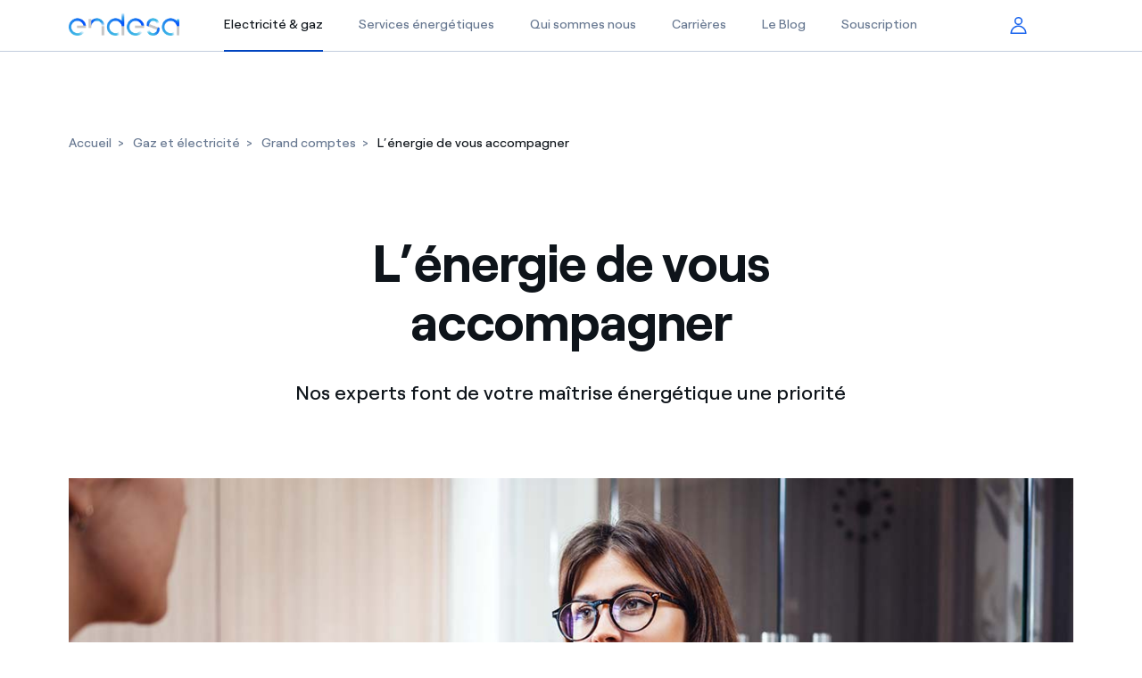

--- FILE ---
content_type: application/javascript
request_url: https://www.endesa.fr/_Incapsula_Resource?SWJIYLWA=719d34d31c8e3a6e6fffd425f7e032f3&ns=1&cb=29320690
body_size: 20510
content:
var _0x9761=['\x47\x78\x35\x4f\x4a\x38\x4b\x72\x77\x37\x41\x3d','\x41\x78\x70\x57\x4b\x73\x4b\x6a\x77\x36\x4e\x42\x77\x70\x30\x31\x77\x37\x70\x32\x77\x71\x50\x43\x6a\x7a\x52\x30\x77\x72\x6a\x44\x69\x67\x3d\x3d','\x77\x34\x6f\x53\x77\x71\x42\x72\x77\x36\x34\x3d','\x50\x73\x4f\x4c\x49\x38\x4f\x69\x77\x71\x52\x55\x43\x51\x3d\x3d','\x41\x4d\x4b\x46\x4b\x63\x4f\x73\x4d\x32\x76\x43\x67\x48\x4c\x44\x70\x46\x50\x43\x72\x73\x4f\x4d\x77\x70\x6e\x44\x71\x38\x4f\x6c\x41\x51\x76\x43\x6a\x42\x58\x44\x76\x73\x4b\x53\x77\x37\x6e\x43\x68\x77\x58\x43\x6b\x73\x4f\x4a\x65\x51\x3d\x3d','\x77\x37\x78\x30\x64\x4d\x4f\x61\x50\x67\x3d\x3d','\x77\x70\x52\x59\x77\x6f\x45\x3d','\x4e\x43\x7a\x43\x76\x68\x64\x78\x77\x35\x68\x63','\x77\x35\x46\x6b\x77\x36\x7a\x44\x6e\x55\x4c\x44\x76\x4d\x4b\x73\x77\x6f\x64\x51\x65\x4d\x4f\x6a\x62\x63\x4f\x45\x58\x63\x4f\x69\x77\x71\x62\x43\x6b\x4d\x4f\x6d','\x77\x36\x33\x43\x73\x73\x4f\x56\x53\x45\x59\x3d','\x49\x46\x56\x6a\x77\x72\x54\x43\x69\x4d\x4f\x69\x41\x63\x4f\x65','\x43\x42\x2f\x43\x6f\x63\x4b\x45\x49\x63\x4b\x64\x77\x36\x62\x44\x72\x56\x33\x43\x6f\x55\x70\x74\x77\x35\x50\x44\x6e\x4d\x4f\x48\x77\x34\x74\x67\x77\x72\x58\x44\x71\x51\x3d\x3d','\x53\x4d\x4b\x69\x77\x35\x58\x44\x6b\x78\x78\x7a\x77\x37\x62\x43\x73\x46\x41\x3d','\x45\x69\x49\x62\x77\x34\x30\x33\x53\x4d\x4f\x54\x77\x35\x6f\x3d','\x4c\x38\x4f\x58\x4a\x73\x4f\x4c\x77\x71\x78\x58\x4d\x38\x4f\x48\x54\x4d\x4b\x68\x54\x46\x62\x44\x6b\x41\x52\x6d\x77\x72\x46\x2b','\x47\x6e\x5a\x6c\x4a\x38\x4f\x73\x49\x6a\x77\x43\x77\x35\x35\x65\x77\x72\x74\x73\x77\x71\x38\x3d','\x55\x51\x39\x33\x46\x77\x46\x61','\x64\x46\x2f\x44\x70\x73\x4b\x72\x77\x71\x55\x50\x57\x63\x4f\x39\x77\x71\x6f\x3d','\x77\x37\x62\x44\x72\x63\x4f\x34\x59\x73\x4f\x6c\x77\x35\x30\x3d','\x77\x34\x33\x44\x6a\x57\x35\x57\x63\x6b\x56\x48\x47\x51\x3d\x3d','\x4b\x63\x4f\x74\x77\x37\x78\x37\x43\x69\x49\x3d','\x4c\x38\x4f\x30\x77\x37\x6c\x6b\x4c\x6a\x6e\x44\x70\x46\x42\x35\x77\x34\x4c\x44\x73\x67\x3d\x3d','\x77\x70\x37\x43\x6f\x63\x4b\x4b\x77\x35\x78\x6f\x51\x41\x3d\x3d','\x77\x72\x67\x79\x4d\x63\x4b\x6f\x41\x69\x63\x3d','\x4e\x63\x4f\x30\x77\x37\x74\x73\x47\x79\x6b\x3d','\x77\x6f\x4e\x48\x77\x72\x4c\x44\x76\x38\x4f\x77\x77\x70\x67\x3d','\x77\x37\x33\x44\x6a\x57\x4e\x46\x66\x51\x3d\x3d','\x43\x38\x4b\x63\x4e\x73\x4f\x32\x49\x48\x6b\x3d','\x77\x34\x37\x43\x67\x63\x4b\x59','\x51\x48\x63\x78\x77\x35\x31\x75\x4c\x77\x3d\x3d','\x77\x6f\x6e\x44\x67\x38\x4f\x6a\x77\x35\x30\x7a\x64\x77\x3d\x3d','\x56\x4d\x4f\x37\x55\x6c\x37\x43\x6b\x73\x4b\x62','\x77\x37\x50\x44\x69\x6d\x4e\x45\x63\x31\x78\x42\x41\x52\x30\x3d','\x57\x73\x4b\x2f\x77\x35\x37\x44\x68\x42\x70\x70','\x45\x6a\x73\x63\x77\x35\x38\x34\x53\x63\x4f\x6c\x77\x35\x4c\x43\x73\x38\x4b\x36\x57\x38\x4f\x6b','\x49\x54\x6a\x43\x6f\x67\x4e\x73\x77\x34\x55\x3d','\x50\x52\x45\x55\x77\x35\x41\x32\x54\x38\x4f\x56\x77\x35\x72\x43\x70\x4d\x4b\x68\x58\x51\x3d\x3d','\x43\x41\x4e\x4a\x4d\x4d\x4b\x77\x77\x37\x45\x3d','\x5a\x31\x58\x44\x71\x63\x4b\x42\x77\x72\x6b\x50\x59\x38\x4f\x43\x77\x6f\x64\x76\x77\x35\x72\x43\x76\x51\x45\x3d','\x77\x35\x70\x39\x77\x37\x50\x44\x68\x31\x48\x44\x72\x67\x3d\x3d','\x57\x38\x4b\x6f\x77\x35\x72\x44\x74\x68\x74\x75\x77\x36\x2f\x43\x75\x45\x50\x43\x74\x38\x4f\x6c\x77\x34\x78\x55\x61\x33\x64\x6c\x77\x72\x37\x43\x76\x55\x4c\x43\x6d\x55\x7a\x44\x75\x6a\x49\x3d','\x48\x6d\x52\x62\x77\x6f\x4d\x69\x77\x36\x67\x3d','\x77\x36\x42\x57\x77\x37\x2f\x44\x6d\x45\x44\x44\x73\x38\x4b\x78\x77\x70\x31\x50\x43\x63\x4f\x61\x52\x63\x4f\x67\x64\x73\x4f\x57\x77\x71\x7a\x43\x67\x63\x4f\x6b\x56\x63\x4f\x76\x43\x78\x30\x3d','\x49\x48\x48\x43\x71\x43\x78\x7a\x77\x34\x63\x3d','\x43\x73\x4b\x4c\x50\x4d\x4f\x77\x4f\x57\x2f\x43\x6d\x6d\x6e\x43\x75\x43\x4c\x43\x67\x63\x4f\x58\x77\x6f\x6e\x44\x72\x73\x4f\x6f\x48\x52\x48\x44\x6c\x42\x7a\x44\x71\x63\x4b\x6a\x77\x36\x33\x43\x6b\x42\x2f\x44\x68\x73\x4b\x45\x50\x52\x46\x6a\x4d\x51\x3d\x3d','\x77\x72\x34\x69\x4b\x73\x4b\x30\x47\x7a\x45\x3d','\x4c\x30\x6e\x43\x6b\x63\x4b\x42\x49\x4d\x4b\x65\x50\x43\x55\x46\x47\x54\x39\x35\x4c\x43\x2f\x44\x75\x73\x4b\x58\x77\x6f\x2f\x43\x67\x63\x4f\x71\x4e\x6d\x4d\x3d','\x5a\x79\x31\x55\x4c\x68\x33\x43\x6f\x63\x4f\x6e\x59\x63\x4b\x46\x77\x6f\x7a\x44\x6b\x78\x51\x51\x77\x35\x67\x6c\x77\x34\x72\x43\x75\x63\x4b\x74\x53\x46\x46\x48\x66\x67\x52\x6e\x77\x6f\x39\x78\x52\x63\x4b\x32\x62\x73\x4b\x6b\x77\x36\x66\x44\x67\x4d\x4f\x45\x54\x38\x4f\x35\x54\x45\x51\x3d','\x77\x37\x46\x78\x77\x36\x6b\x47\x47\x6a\x49\x3d','\x45\x42\x52\x36\x42\x79\x70\x49\x41\x38\x4b\x35\x55\x4d\x4b\x6d\x44\x68\x4e\x6f\x77\x37\x4c\x44\x72\x45\x48\x44\x6d\x73\x4f\x42\x65\x47\x68\x4e\x77\x36\x38\x48\x54\x56\x6b\x34\x77\x72\x64\x66','\x77\x36\x52\x37\x77\x36\x38\x57\x43\x7a\x4c\x43\x67\x73\x4b\x78\x77\x34\x6c\x4c\x5a\x73\x4f\x75\x4d\x38\x4b\x6e\x77\x36\x6b\x3d','\x77\x70\x34\x61\x77\x70\x6b\x77\x77\x35\x54\x44\x6b\x67\x3d\x3d','\x66\x33\x4c\x43\x72\x79\x63\x45\x77\x70\x50\x44\x71\x67\x3d\x3d','\x5a\x38\x4b\x4d\x77\x6f\x50\x43\x69\x6a\x67\x30\x77\x35\x76\x43\x68\x43\x35\x73\x63\x69\x41\x51\x77\x70\x77\x3d','\x77\x70\x2f\x44\x6d\x73\x4f\x73\x77\x34\x38\x31\x62\x51\x3d\x3d','\x51\x38\x4f\x6d\x53\x6c\x6a\x43\x6a\x38\x4b\x61\x77\x36\x49\x3d','\x5a\x38\x4b\x4d\x77\x6f\x50\x43\x69\x6a\x67\x30\x77\x35\x76\x43\x68\x6a\x6c\x79\x5a\x43\x77\x52\x77\x6f\x6f\x3d','\x57\x48\x33\x44\x6f\x42\x7a\x44\x67\x38\x4b\x6b','\x43\x38\x4b\x64\x77\x70\x49\x36\x54\x47\x54\x44\x68\x51\x3d\x3d','\x4e\x53\x73\x59\x77\x37\x67\x69\x56\x4d\x4f\x45\x77\x35\x72\x43\x70\x38\x4b\x2f\x51\x51\x3d\x3d','\x77\x35\x76\x43\x75\x46\x58\x43\x70\x38\x4b\x42\x77\x70\x7a\x44\x75\x38\x4f\x72\x77\x71\x44\x43\x67\x4d\x4b\x70\x77\x71\x6a\x43\x6c\x67\x3d\x3d','\x4a\x63\x4b\x4b\x48\x67\x3d\x3d','\x50\x38\x4b\x38\x55\x63\x4b\x79\x49\x38\x4b\x39\x77\x37\x62\x44\x6e\x38\x4b\x2b\x49\x4d\x4f\x6d\x58\x77\x5a\x71\x42\x38\x4b\x56\x52\x38\x4b\x5a','\x77\x35\x4d\x59\x77\x70\x38\x4f\x77\x34\x55\x3d','\x49\x6c\x35\x59','\x77\x71\x4e\x7a\x61\x57\x51\x47\x77\x71\x52\x33\x53\x38\x4f\x57\x4e\x68\x6a\x43\x6b\x73\x4f\x42\x43\x43\x63\x4d\x41\x67\x3d\x3d','\x47\x52\x52\x7a\x4e\x38\x4b\x32\x77\x36\x74\x62\x77\x70\x55\x3d','\x77\x36\x62\x43\x6a\x63\x4b\x34\x77\x37\x72\x43\x6d\x57\x38\x33\x54\x42\x77\x6d\x77\x71\x67\x5a\x55\x63\x4b\x68\x77\x72\x59\x35\x77\x71\x6c\x4c','\x42\x51\x37\x43\x6f\x73\x4b\x75\x4b\x73\x4b\x64\x77\x36\x48\x44\x73\x51\x3d\x3d','\x4c\x46\x7a\x43\x6a\x78\x6c\x50\x77\x6f\x52\x58\x77\x36\x6e\x44\x75\x32\x38\x42\x77\x6f\x6e\x43\x6f\x6d\x77\x46','\x77\x70\x54\x43\x71\x73\x4b\x41\x77\x35\x39\x70','\x41\x78\x70\x57\x4b\x73\x4b\x6a\x77\x36\x4e\x42\x77\x70\x30\x31\x77\x37\x70\x30\x77\x72\x7a\x43\x6b\x52\x52\x77\x77\x72\x62\x44\x6d\x38\x4b\x72\x61\x33\x49\x3d','\x77\x70\x67\x4e\x77\x70\x34\x74\x77\x34\x58\x44\x67\x68\x34\x4b\x43\x73\x4b\x75','\x77\x36\x52\x30\x62\x73\x4f\x47\x50\x4d\x4b\x75\x77\x71\x6b\x69\x77\x37\x4c\x44\x74\x68\x41\x38\x41\x73\x4b\x33\x4e\x54\x35\x62\x77\x72\x6b\x6a\x77\x72\x59\x61\x77\x36\x6f\x71','\x66\x33\x62\x43\x73\x53\x45\x49','\x46\x47\x58\x43\x67\x51\x3d\x3d','\x62\x4d\x4b\x42\x77\x6f\x4c\x43\x6a\x79\x77\x35\x77\x70\x4c\x43\x6b\x77\x3d\x3d','\x61\x6d\x30\x79\x77\x34\x74\x35\x4b\x43\x59\x41\x47\x47\x78\x4e\x66\x54\x59\x38\x77\x37\x39\x79\x77\x34\x45\x76\x77\x35\x4c\x44\x6c\x38\x4b\x35\x4e\x4d\x4b\x44\x45\x51\x76\x44\x75\x77\x3d\x3d','\x51\x68\x5a\x79\x45\x52\x41\x3d','\x77\x35\x58\x44\x76\x33\x63\x6e\x63\x73\x4b\x55\x77\x70\x34\x3d','\x45\x48\x6c\x4c\x77\x6f\x4d\x3d','\x77\x72\x55\x76\x4c\x73\x4b\x6c\x43\x6a\x42\x38','\x64\x46\x50\x44\x71\x73\x4b\x6b\x77\x71\x4d\x4d\x49\x73\x4f\x41\x77\x70\x4e\x76\x77\x35\x62\x43\x6f\x44\x6a\x43\x6b\x53\x64\x67\x42\x58\x78\x7a\x59\x67\x3d\x3d','\x4b\x63\x4f\x61\x50\x38\x4f\x5a\x77\x71\x41\x3d','\x42\x6c\x76\x43\x70\x41\x3d\x3d','\x77\x37\x33\x44\x69\x48\x4a\x53\x62\x6d\x5a\x42\x45\x41\x54\x43\x73\x41\x3d\x3d','\x53\x4d\x4b\x75\x77\x35\x6e\x44\x6b\x77\x46\x74\x77\x71\x37\x43\x75\x6c\x66\x43\x74\x38\x4f\x70\x77\x35\x46\x79\x54\x58\x46\x73\x77\x71\x4c\x43\x75\x78\x44\x44\x69\x42\x41\x3d','\x43\x6a\x54\x43\x72\x51\x3d\x3d','\x43\x51\x76\x43\x6f\x38\x4b\x49\x4e\x4d\x4b\x30\x77\x37\x66\x44\x71\x30\x6a\x44\x70\x30\x6b\x3d','\x64\x38\x4b\x4a\x77\x6f\x4c\x43\x6a\x44\x59\x76\x77\x35\x76\x43\x6f\x53\x35\x2f\x51\x41\x55\x77\x77\x70\x7a\x43\x68\x55\x39\x70\x50\x4d\x4f\x53\x45\x38\x4b\x78\x77\x72\x72\x43\x75\x48\x6f\x36\x42\x73\x4b\x64\x4c\x67\x3d\x3d','\x77\x37\x49\x63\x77\x70\x45\x38\x77\x36\x78\x73\x61\x4d\x4f\x67\x77\x70\x63\x32\x44\x73\x4b\x6f\x77\x35\x6b\x44\x64\x32\x35\x41\x77\x6f\x46\x65\x56\x53\x38\x3d','\x77\x34\x73\x61\x77\x71\x4a\x36\x77\x36\x54\x44\x67\x63\x4b\x48\x77\x70\x73\x36\x55\x38\x4b\x48\x77\x36\x5a\x6c\x42\x63\x4f\x41\x77\x37\x6b\x48\x77\x34\x7a\x44\x69\x78\x6f\x54\x77\x36\x5a\x71\x77\x72\x73\x6e\x4d\x63\x4b\x69\x48\x45\x51\x3d','\x77\x70\x6a\x43\x74\x73\x4b\x4e\x77\x35\x78\x6f\x51\x57\x7a\x44\x69\x63\x4f\x56\x4f\x38\x4b\x35','\x77\x6f\x48\x44\x71\x6b\x4d\x4a\x5a\x7a\x30\x38\x46\x67\x3d\x3d','\x42\x69\x2f\x43\x70\x42\x78\x39\x77\x35\x64\x42\x4f\x33\x4a\x69\x56\x44\x77\x58\x77\x35\x41\x33\x4d\x46\x37\x43\x71\x30\x78\x48\x77\x72\x74\x42\x77\x35\x70\x68\x77\x35\x56\x4e\x4f\x58\x2f\x44\x6a\x63\x4b\x47\x77\x34\x74\x53\x77\x35\x72\x44\x70\x67\x33\x44\x74\x32\x7a\x43\x70\x38\x4f\x57\x4b\x77\x4d\x65\x77\x34\x37\x43\x6c\x38\x4f\x79\x42\x31\x66\x44\x74\x79\x4e\x48\x77\x71\x64\x57\x61\x4d\x4f\x75\x77\x35\x6e\x44\x74\x63\x4f\x6f\x77\x6f\x38\x53\x50\x73\x4f\x54\x48\x69\x51\x79\x77\x72\x39\x54\x50\x73\x4f\x49\x77\x36\x6f\x39\x4d\x68\x66\x43\x67\x38\x4f\x6a\x77\x71\x62\x44\x6e\x38\x4f\x51\x62\x77\x33\x43\x73\x32\x37\x43\x75\x78\x48\x44\x6c\x67\x3d\x3d','\x45\x42\x2f\x43\x75\x38\x4b\x59\x49\x77\x3d\x3d','\x77\x6f\x4d\x45\x77\x6f\x55\x3d','\x4b\x54\x66\x43\x6c\x67\x3d\x3d','\x64\x53\x64\x46\x4b\x42\x6e\x43\x71\x38\x4f\x6e\x5a\x67\x3d\x3d','\x46\x43\x73\x49\x77\x34\x6f\x34\x53\x4d\x4f\x50\x77\x34\x51\x3d','\x46\x63\x4b\x41\x77\x70\x6b\x38','\x77\x37\x33\x44\x6e\x38\x4f\x4e\x45\x6e\x66\x43\x72\x73\x4f\x58\x77\x34\x44\x43\x6a\x4d\x4f\x4e\x55\x73\x4b\x75\x54\x73\x4f\x48\x77\x71\x62\x43\x68\x7a\x73\x34\x77\x34\x2f\x44\x6f\x6e\x6b\x3d','\x77\x36\x54\x44\x6e\x47\x70\x43\x65\x51\x3d\x3d','\x77\x72\x38\x31\x49\x4d\x4b\x79\x41\x69\x64\x54\x4f\x4d\x4b\x6a\x77\x71\x34\x62\x77\x70\x63\x3d','\x77\x35\x6b\x46\x77\x71\x31\x79\x77\x71\x58\x44\x67\x73\x4f\x47\x77\x71\x73\x68\x54\x38\x4b\x64\x77\x37\x78\x77\x57\x4d\x4b\x4b\x77\x71\x4d\x45\x77\x35\x76\x43\x69\x77\x6b\x49\x77\x35\x30\x3d','\x77\x71\x30\x37\x4c\x38\x4b\x79\x43\x67\x3d\x3d','\x77\x36\x62\x44\x6b\x6c\x56\x44\x62\x6c\x68\x47\x45\x77\x3d\x3d','\x55\x57\x44\x44\x70\x77\x6a\x44\x67\x38\x4b\x2f','\x50\x6c\x68\x30\x77\x71\x6e\x43\x69\x63\x4f\x73\x42\x38\x4f\x63\x48\x55\x48\x43\x72\x45\x46\x65\x57\x48\x7a\x44\x75\x6c\x30\x4e\x77\x71\x70\x34\x77\x71\x51\x35\x77\x70\x68\x2f','\x77\x6f\x33\x43\x75\x4d\x4b\x50\x77\x35\x70\x35','\x45\x33\x6e\x43\x69\x4d\x4b\x4b\x4a\x38\x4b\x5a\x4f\x69\x55\x63\x45\x67\x3d\x3d','\x77\x6f\x6e\x43\x72\x63\x4b\x58','\x50\x33\x42\x6e\x4a\x38\x4f\x35\x49\x6a\x41\x30\x77\x34\x78\x52','\x50\x41\x45\x47\x47\x63\x4b\x68\x77\x34\x35\x6f\x77\x6f\x34\x3d','\x43\x48\x39\x41\x77\x70\x55\x7a\x77\x37\x55\x35\x45\x38\x4b\x71\x77\x34\x63\x49\x4f\x67\x3d\x3d','\x4c\x42\x55\x45\x44\x38\x4b\x77','\x4c\x38\x4b\x35\x57\x73\x4b\x6b\x4b\x67\x3d\x3d','\x77\x70\x56\x63\x77\x71\x6e\x44\x71\x63\x4f\x68\x77\x6f\x56\x73\x59\x43\x4c\x43\x76\x63\x4b\x41\x55\x52\x67\x3d','\x44\x58\x31\x65\x77\x6f\x55\x7a','\x61\x31\x2f\x44\x72\x63\x4b\x6e\x77\x71\x51\x50','\x56\x4d\x4f\x73\x57\x6c\x33\x43\x6a\x77\x3d\x3d','\x77\x70\x44\x44\x76\x58\x6b\x4f\x59\x53\x63\x3d','\x5a\x63\x4b\x50\x77\x6f\x33\x43\x6d\x44\x41\x48\x77\x71\x50\x43\x6b\x7a\x6c\x30\x59\x54\x41\x32\x77\x70\x48\x43\x67\x6c\x67\x3d','\x49\x53\x2f\x43\x71\x67\x42\x78\x77\x36\x6c\x4b\x61\x33\x4a\x53\x53\x69\x38\x58\x77\x35\x31\x79','\x62\x47\x2f\x43\x74\x43\x63\x5a\x77\x6f\x38\x3d','\x50\x78\x73\x2f\x48\x38\x4b\x33\x77\x36\x56\x31\x77\x6f\x2f\x43\x75\x4d\x4b\x56\x5a\x54\x68\x76\x64\x32\x34\x64\x55\x45\x56\x39\x77\x70\x5a\x39\x77\x36\x6f\x3d','\x47\x63\x4b\x4e\x4d\x63\x4f\x68\x4f\x33\x33\x44\x6d\x6c\x58\x44\x6e\x7a\x6e\x43\x6d\x73\x4f\x6c\x77\x71\x4c\x44\x6b\x38\x4f\x50\x49\x7a\x6e\x44\x73\x53\x6f\x3d','\x42\x7a\x59\x54\x77\x34\x6f\x6c\x56\x41\x3d\x3d','\x53\x4d\x4b\x70\x77\x71\x6a\x43\x72\x42\x77\x57\x77\x71\x72\x43\x74\x51\x64\x63\x56\x42\x6f\x3d','\x43\x47\x50\x43\x72\x63\x4b\x76\x42\x63\x4b\x6a\x77\x34\x62\x44\x70\x67\x70\x58\x77\x71\x6a\x43\x73\x4d\x4b\x56\x77\x35\x48\x43\x75\x69\x33\x43\x6d\x38\x4f\x76\x77\x36\x41\x4d\x43\x54\x54\x43\x68\x73\x4f\x4f\x58\x63\x4b\x44\x45\x63\x4f\x58\x77\x71\x45\x3d','\x77\x36\x2f\x44\x6b\x63\x4f\x43\x45\x6e\x38\x3d','\x5a\x56\x33\x43\x70\x77\x3d\x3d','\x57\x52\x35\x7a\x41\x53\x46\x51\x41\x4d\x4b\x34\x53\x51\x3d\x3d','\x48\x48\x50\x43\x69\x4d\x4b\x44\x4e\x73\x4b\x53','\x4c\x46\x7a\x43\x6a\x78\x6c\x50\x77\x6f\x52\x58\x77\x36\x6e\x44\x75\x32\x38\x65\x77\x70\x62\x43\x74\x48\x73\x5a\x77\x36\x73\x62\x77\x34\x72\x43\x6b\x47\x6c\x4f\x53\x63\x4f\x32\x62\x63\x4b\x74\x77\x6f\x6a\x44\x74\x41\x3d\x3d','\x42\x6e\x66\x43\x69\x73\x4b\x52\x4a\x77\x3d\x3d','\x77\x35\x59\x49\x77\x71\x41\x3d','\x77\x36\x6e\x44\x6e\x4d\x4f\x62\x41\x48\x50\x43\x70\x63\x4f\x4b','\x4c\x52\x30\x47\x48\x73\x4b\x36\x77\x35\x41\x70\x77\x6f\x66\x43\x6f\x38\x4b\x4a\x59\x69\x74\x48\x53\x6e\x55\x45\x51\x67\x3d\x3d','\x77\x36\x2f\x43\x67\x4d\x4b\x68\x77\x37\x48\x43\x6e\x32\x49\x58\x53\x77\x64\x37','\x43\x47\x50\x43\x72\x63\x4b\x76\x42\x63\x4b\x6a\x77\x34\x62\x44\x70\x67\x70\x58\x77\x72\x44\x43\x71\x73\x4b\x64\x77\x34\x62\x43\x72\x7a\x50\x43\x6a\x73\x4f\x6b\x77\x36\x64\x6d\x42\x43\x58\x43\x69\x63\x4b\x48\x53\x38\x4b\x5a\x54\x63\x4b\x45\x77\x37\x64\x68\x77\x37\x62\x43\x6c\x38\x4f\x70\x42\x4d\x4f\x74\x58\x38\x4b\x49\x77\x70\x35\x46','\x65\x63\x4b\x34\x77\x36\x76\x44\x6c\x63\x4b\x48','\x77\x37\x33\x43\x6e\x38\x4b\x72\x77\x36\x48\x43\x76\x32\x6b\x6d\x54\x52\x70\x4d\x77\x71\x6f\x64\x52\x51\x3d\x3d','\x49\x45\x2f\x43\x6d\x42\x35\x4d\x77\x70\x59\x3d','\x55\x38\x4f\x78\x57\x6b\x50\x43\x67\x67\x3d\x3d','\x77\x72\x55\x37\x4e\x63\x4b\x75\x43\x43\x4e\x4a\x49\x38\x4b\x63\x77\x36\x38\x4b\x77\x6f\x45\x61\x77\x71\x49\x6c\x50\x63\x4b\x63\x77\x70\x56\x70\x59\x4d\x4f\x71\x51\x6b\x2f\x43\x76\x57\x33\x44\x6f\x73\x4b\x49\x48\x38\x4b\x6c\x77\x35\x55\x44\x47\x63\x4b\x70\x77\x37\x42\x38\x77\x72\x4c\x44\x69\x52\x4c\x44\x74\x51\x3d\x3d','\x77\x34\x70\x32\x77\x37\x2f\x44\x68\x6d\x54\x44\x75\x73\x4b\x39\x77\x6f\x5a\x57\x45\x73\x4f\x79\x64\x63\x4f\x45','\x4a\x33\x76\x43\x6f\x44\x46\x6a\x77\x34\x63\x3d','\x4c\x73\x4f\x6e\x77\x37\x52\x6d\x47\x67\x3d\x3d','\x62\x73\x4b\x42\x77\x70\x72\x43\x67\x54\x34\x35\x77\x6f\x48\x43\x6d\x54\x6b\x7a\x63\x6a\x6f\x48\x77\x6f\x76\x43\x71\x6b\x78\x70\x49\x4d\x4f\x50\x4f\x63\x4b\x33\x77\x6f\x33\x43\x74\x6a\x6f\x73\x45\x63\x4b\x45\x4e\x46\x44\x44\x76\x77\x55\x50\x4f\x67\x76\x43\x6b\x4d\x4b\x78\x77\x35\x4a\x66\x5a\x41\x3d\x3d','\x4a\x6c\x68\x75\x77\x72\x58\x43\x69\x77\x3d\x3d','\x77\x70\x4e\x4d\x77\x72\x37\x44\x76\x73\x4f\x46\x77\x6f\x77\x6e\x5a\x6a\x50\x43\x6b\x4d\x4b\x47\x54\x51\x30\x3d','\x4f\x41\x59\x4a\x46\x4d\x4b\x78\x77\x35\x51\x3d','\x59\x55\x6a\x44\x70\x63\x4b\x75\x77\x71\x67\x3d','\x55\x32\x54\x44\x76\x77\x62\x44\x6b\x4d\x4b\x32\x62\x46\x76\x44\x75\x6c\x6a\x43\x71\x73\x4f\x52\x66\x77\x6b\x6c\x66\x73\x4f\x70\x62\x4d\x4b\x4f\x77\x35\x59\x6e\x77\x37\x5a\x76\x64\x4d\x4b\x59\x77\x72\x41\x67\x77\x71\x66\x43\x6e\x31\x4d\x62\x46\x38\x4b\x62\x45\x63\x4f\x70\x77\x35\x46\x45\x77\x71\x6f\x53\x65\x6e\x45\x44\x66\x43\x6f\x2b\x45\x41\x3d\x3d','\x77\x71\x73\x32\x4e\x73\x4b\x67\x42\x69\x78\x4f','\x77\x36\x7a\x43\x6d\x4d\x4b\x4a\x52\x4d\x4f\x74\x77\x72\x7a\x43\x6d\x4d\x4f\x66\x77\x72\x66\x44\x74\x6a\x46\x6c\x41\x73\x4b\x43\x66\x4d\x4b\x6f\x46\x58\x70\x72\x77\x6f\x74\x79\x77\x71\x72\x43\x76\x46\x44\x44\x67\x67\x3d\x3d','\x58\x38\x4f\x69\x54\x55\x54\x43\x67\x63\x4b\x4a\x77\x37\x50\x44\x76\x58\x4c\x44\x67\x53\x59\x33\x4a\x79\x38\x44','\x4b\x63\x4b\x36\x48\x47\x72\x43\x71\x73\x4f\x76','\x77\x70\x6a\x44\x6b\x4d\x4f\x6b\x77\x34\x6f\x6b','\x4d\x63\x4f\x61\x4a\x63\x4f\x46\x77\x71\x4a\x59\x47\x4d\x4f\x4e\x52\x73\x4f\x37\x58\x45\x76\x44\x67\x52\x39\x49\x77\x72\x68\x6f\x77\x35\x68\x50\x57\x63\x4f\x61\x5a\x7a\x31\x53\x52\x4d\x4f\x69\x41\x73\x4b\x46\x77\x37\x77\x2f','\x4d\x48\x72\x43\x70\x43\x31\x47\x77\x35\x50\x43\x76\x41\x6a\x44\x68\x38\x4b\x4c\x77\x37\x4d\x76\x77\x34\x63\x3d','\x77\x34\x7a\x43\x6e\x73\x4b\x49\x58\x38\x4f\x75\x77\x71\x6f\x3d','\x4e\x73\x4b\x78\x53\x4d\x4b\x35\x4a\x63\x4b\x77\x77\x35\x62\x44\x6d\x4d\x4b\x6c\x66\x63\x4b\x75\x45\x51\x52\x30\x4b\x63\x4b\x51\x51\x38\x4b\x62\x53\x4d\x4f\x46\x5a\x57\x2f\x43\x73\x6a\x37\x44\x6c\x6b\x76\x43\x74\x38\x4b\x73\x4a\x55\x4d\x6e\x48\x41\x3d\x3d','\x77\x37\x39\x6d\x66\x63\x4f\x64\x47\x73\x4b\x6f\x77\x72\x67\x6a\x77\x37\x54\x43\x6e\x42\x30\x70\x44\x51\x3d\x3d','\x48\x52\x64\x42\x4e\x38\x4b\x69\x77\x36\x31\x48\x77\x70\x38\x3d','\x77\x6f\x4c\x43\x6b\x38\x4f\x54\x77\x6f\x6a\x44\x71\x38\x4f\x45\x63\x63\x4f\x58\x77\x6f\x66\x43\x73\x38\x4f\x76\x77\x34\x55\x65\x77\x35\x39\x41\x77\x34\x63\x38\x77\x70\x44\x43\x70\x4d\x4b\x49\x62\x38\x4f\x4b','\x52\x77\x64\x79\x44\x51\x45\x3d','\x45\x6d\x4c\x43\x69\x63\x4b\x46','\x59\x54\x5a\x59\x4f\x67\x3d\x3d','\x55\x73\x4f\x78\x58\x6b\x7a\x43\x6b\x73\x4b\x4e\x77\x34\x4c\x44\x76\x6d\x58\x43\x67\x69\x45\x72\x4d\x67\x3d\x3d','\x77\x70\x50\x44\x6a\x38\x4f\x69','\x77\x35\x72\x43\x72\x30\x63\x3d','\x4a\x56\x5a\x71','\x77\x37\x51\x46\x43\x73\x4b\x70\x44\x43\x4e\x4e\x50\x38\x4b\x62\x77\x71\x30\x65\x77\x71\x30\x74\x77\x72\x55\x58\x4e\x63\x4b\x4d\x77\x6f\x6c\x2b\x51\x63\x4b\x30\x5a\x58\x6e\x44\x6d\x45\x4c\x44\x68\x4d\x4b\x76\x49\x73\x4b\x54\x77\x70\x74\x70\x44\x73\x4b\x52\x77\x36\x4d\x3d','\x41\x63\x4f\x30\x77\x36\x46\x67','\x46\x47\x50\x43\x74\x63\x4b\x69\x44\x63\x4b\x76','\x77\x34\x64\x6a\x77\x36\x38\x3d','\x77\x6f\x4c\x44\x68\x4d\x4f\x77','\x77\x36\x6f\x63\x77\x35\x68\x55\x77\x35\x5a\x6f\x65\x38\x4f\x34\x77\x6f\x56\x6b\x54\x4d\x4f\x33\x77\x37\x45\x6e\x57\x30\x74\x37\x77\x34\x5a\x71\x66\x32\x77\x4d\x49\x73\x4f\x5a\x48\x6d\x48\x44\x74\x73\x4f\x70\x77\x36\x2f\x43\x72\x4d\x4b\x58\x49\x4d\x4b\x65\x77\x37\x45\x68\x77\x37\x63\x3d','\x77\x6f\x7a\x43\x6d\x38\x4f\x67\x77\x6f\x67\x6b\x4c\x44\x46\x4b\x77\x36\x54\x43\x6b\x54\x76\x44\x6f\x47\x2f\x44\x70\x63\x4b\x30\x4d\x6d\x76\x44\x6b\x38\x4b\x70\x77\x36\x4d\x61\x4b\x7a\x73\x30\x4d\x38\x4f\x31\x56\x4d\x4f\x78\x77\x72\x66\x44\x71\x4d\x4b\x61\x41\x45\x62\x43\x6d\x38\x4f\x75\x58\x6e\x64\x4e\x54\x4d\x4b\x70\x51\x6b\x6b\x30\x4e\x4d\x4b\x75\x77\x72\x4e\x69\x4c\x4d\x4f\x52\x77\x36\x59\x58\x53\x44\x46\x69\x44\x46\x4a\x51\x77\x37\x41\x62\x77\x37\x58\x43\x6c\x53\x58\x43\x71\x43\x4c\x43\x67\x67\x3d\x3d','\x77\x35\x6e\x43\x71\x46\x66\x43\x75\x67\x3d\x3d','\x4c\x6e\x70\x35','\x77\x37\x73\x56\x77\x6f\x6f\x3d','\x4d\x4d\x4b\x71\x64\x41\x3d\x3d','\x66\x6b\x31\x74\x77\x70\x50\x43\x6d\x73\x4f\x2f\x47\x73\x4f\x64\x43\x45\x66\x44\x70\x67\x3d\x3d','\x65\x38\x4b\x32\x77\x35\x54\x44\x6c\x4d\x4b\x51\x77\x34\x62\x43\x70\x38\x4f\x7a','\x48\x51\x35\x54\x4b\x77\x3d\x3d','\x77\x70\x35\x5a\x77\x71\x34\x3d','\x54\x42\x46\x72','\x77\x70\x6e\x44\x71\x6e\x63\x3d','\x77\x35\x74\x74\x61\x67\x3d\x3d','\x59\x45\x6a\x44\x6f\x63\x4b\x68\x77\x72\x67\x65\x53\x63\x4f\x44\x77\x6f\x4e\x32\x77\x35\x62\x43\x76\x42\x73\x3d','\x4e\x73\x4f\x57\x4e\x41\x3d\x3d','\x4d\x55\x2f\x43\x6d\x67\x3d\x3d','\x4d\x67\x34\x69','\x77\x72\x33\x44\x6f\x6b\x39\x5a\x66\x31\x42\x59\x42\x77\x58\x43\x74\x43\x39\x49\x77\x71\x39\x70\x41\x4d\x4f\x37\x46\x46\x33\x44\x6b\x57\x37\x43\x68\x73\x4f\x52\x66\x4d\x4b\x62\x58\x42\x55\x66\x77\x34\x58\x43\x6a\x52\x50\x44\x6d\x55\x2f\x43\x71\x78\x55\x3d','\x4f\x41\x41\x48\x47\x77\x3d\x3d','\x77\x37\x54\x44\x6c\x63\x4f\x64\x46\x48\x76\x43\x72\x4d\x4f\x63','\x4b\x43\x2f\x43\x72\x41\x3d\x3d','\x77\x37\x31\x38\x64\x73\x4f\x4c\x4e\x4d\x4b\x34','\x5a\x31\x58\x44\x70\x38\x4b\x31\x77\x71\x45\x65\x59\x73\x4f\x62','\x48\x33\x42\x44','\x77\x35\x44\x44\x6a\x4d\x4f\x42\x77\x34\x76\x44\x75\x4d\x4b\x61\x61\x41\x3d\x3d','\x4f\x63\x4b\x73\x45\x58\x7a\x43\x75\x4d\x4f\x31\x77\x37\x52\x37\x77\x71\x45\x3d','\x59\x46\x58\x44\x71\x73\x4b\x7a\x77\x71\x4d\x58\x61\x51\x3d\x3d','\x77\x37\x58\x44\x6e\x38\x4f\x4a','\x44\x43\x38\x4d\x77\x35\x41\x32\x52\x73\x4f\x56\x77\x35\x6a\x43\x74\x77\x3d\x3d','\x41\x32\x7a\x43\x75\x4d\x4b\x70\x42\x73\x4b\x6e\x77\x36\x66\x44\x6d\x7a\x45\x36\x77\x71\x72\x43\x74\x4d\x4b\x49\x77\x35\x76\x43\x67\x44\x48\x43\x68\x63\x4f\x2b','\x77\x37\x2f\x44\x71\x32\x34\x67','\x43\x63\x4b\x42\x4b\x38\x4f\x52\x50\x57\x66\x43\x6b\x51\x3d\x3d','\x66\x73\x4f\x70\x77\x71\x52\x30\x53\x69\x33\x43\x73\x30\x49\x2b\x77\x35\x48\x43\x71\x4d\x4b\x5a\x66\x6a\x38\x47','\x77\x36\x72\x44\x67\x4d\x4f\x43\x44\x6d\x34\x3d','\x77\x36\x6a\x43\x6e\x32\x66\x43\x6c\x73\x4b\x74\x77\x71\x6a\x44\x6d\x63\x4b\x4c\x77\x34\x37\x43\x72\x4d\x4b\x52\x77\x34\x50\x44\x73\x73\x4f\x4f\x64\x53\x74\x53\x77\x36\x33\x44\x74\x73\x4b\x50\x77\x34\x37\x44\x75\x38\x4f\x76\x77\x70\x38\x4e\x52\x43\x73\x57\x77\x36\x48\x44\x73\x4d\x4f\x43\x4f\x44\x44\x43\x6e\x46\x2f\x44\x6d\x69\x31\x75\x77\x34\x49\x6c\x77\x6f\x55\x61\x56\x4d\x4b\x74\x77\x34\x48\x43\x72\x38\x4f\x4c\x77\x36\x66\x44\x6a\x48\x68\x7a\x77\x34\x73\x6f\x77\x37\x6a\x43\x72\x73\x4f\x35\x77\x36\x62\x44\x71\x79\x2f\x43\x6a\x63\x4b\x79\x77\x35\x41\x51\x77\x34\x51\x3d','\x44\x77\x77\x6d','\x57\x63\x4b\x59\x5a\x38\x4f\x35\x5a\x58\x62\x44\x68\x6d\x48\x43\x70\x51\x48\x44\x72\x73\x4f\x63\x77\x35\x6e\x44\x73\x4d\x4b\x34\x45\x30\x34\x3d','\x50\x38\x4b\x79\x47\x58\x44\x43\x71\x67\x3d\x3d','\x4f\x48\x31\x77\x50\x4d\x4f\x62\x4d\x77\x3d\x3d','\x49\x42\x39\x34','\x77\x34\x59\x52\x77\x70\x49\x4a\x77\x36\x4e\x52\x61\x63\x4f\x72\x77\x72\x49\x6e','\x59\x38\x4b\x51\x77\x6f\x45\x3d','\x4f\x52\x77\x4a\x43\x4d\x4b\x55\x77\x35\x4d\x3d','\x51\x63\x4b\x54\x77\x34\x67\x3d','\x4c\x38\x4f\x39\x77\x37\x52\x36\x50\x79\x55\x3d','\x77\x35\x62\x43\x6f\x73\x4b\x77','\x4e\x54\x4a\x68','\x62\x63\x4b\x41\x77\x37\x77\x3d','\x4c\x55\x2f\x43\x6b\x67\x3d\x3d','\x42\x57\x72\x43\x75\x73\x4b\x30\x49\x38\x4b\x32','\x43\x48\x42\x44','\x65\x63\x4b\x79\x77\x35\x59\x3d','\x59\x46\x4c\x44\x70\x63\x4b\x79\x77\x6f\x38\x55\x61\x4d\x4f\x4b\x77\x71\x64\x76','\x77\x37\x6a\x43\x75\x38\x4f\x59\x54\x32\x4a\x7a','\x77\x6f\x77\x78\x77\x71\x6f\x3d','\x77\x6f\x46\x49\x62\x41\x3d\x3d','\x48\x33\x37\x43\x71\x51\x3d\x3d','\x77\x34\x62\x43\x69\x56\x4d\x3d','\x77\x70\x6a\x43\x73\x63\x4b\x43\x77\x35\x31\x64\x52\x77\x3d\x3d','\x77\x37\x2f\x43\x76\x38\x4b\x55','\x77\x6f\x4a\x46\x77\x70\x6b\x3d','\x77\x36\x77\x79\x77\x6f\x59\x3d','\x64\x30\x44\x44\x69\x51\x3d\x3d','\x77\x36\x2f\x44\x6e\x47\x73\x3d','\x77\x35\x44\x44\x69\x38\x4f\x4f\x77\x34\x72\x44\x6c\x73\x4b\x43','\x47\x57\x4e\x6f','\x5a\x68\x42\x57','\x77\x35\x38\x62\x77\x71\x31\x73\x77\x34\x6a\x44\x6d\x63\x4f\x4e\x77\x70\x30\x55\x53\x51\x3d\x3d','\x77\x70\x33\x43\x67\x4d\x4b\x47','\x77\x72\x64\x79\x5a\x6e\x49\x6f\x77\x71\x63\x3d','\x77\x36\x33\x44\x69\x73\x4f\x6a','\x61\x6e\x2f\x43\x76\x43\x59\x73\x77\x6f\x67\x3d','\x54\x63\x4b\x69\x77\x35\x67\x3d','\x77\x72\x52\x59\x77\x70\x4d\x3d','\x77\x34\x6b\x63\x77\x70\x30\x63\x77\x35\x52\x57','\x77\x36\x76\x43\x67\x4d\x4f\x61','\x44\x48\x6e\x43\x76\x42\x50\x43\x68\x63\x4b\x72\x4c\x45\x6a\x43\x75\x77\x72\x44\x71\x67\x3d\x3d','\x77\x35\x59\x4a\x77\x70\x38\x53\x77\x35\x51\x3d','\x77\x35\x4c\x44\x70\x38\x4f\x6a\x63\x4d\x4f\x6f','\x4c\x38\x4f\x36\x77\x37\x70\x6a\x46\x7a\x51\x3d','\x4d\x55\x33\x43\x6c\x52\x6c\x63','\x4a\x38\x4f\x36\x77\x35\x41\x3d','\x77\x70\x45\x30\x46\x67\x3d\x3d','\x43\x68\x76\x43\x75\x63\x4b\x4b\x4d\x73\x4b\x55','\x77\x37\x76\x43\x6d\x63\x4b\x73\x77\x36\x44\x43\x69\x6e\x77\x3d','\x4a\x63\x4f\x37\x77\x37\x46\x74\x42\x68\x37\x44\x6f\x77\x3d\x3d','\x63\x38\x4b\x56\x77\x6f\x37\x43\x6d\x79\x30\x71','\x63\x48\x77\x52','\x77\x35\x5a\x72\x77\x37\x37\x44\x6b\x56\x33\x44\x6b\x73\x4b\x2b','\x77\x36\x5a\x77\x64\x73\x4f\x49\x4c\x38\x4b\x6e','\x51\x42\x4a\x74\x45\x41\x3d\x3d','\x62\x4d\x4b\x46\x77\x6f\x4c\x43\x6a\x79\x30\x77','\x44\x63\x4f\x65\x4e\x4d\x4f\x70\x77\x72\x31\x4a','\x77\x35\x62\x43\x73\x4d\x4b\x39\x77\x71\x7a\x43\x6c\x32\x41\x67\x51\x68\x35\x58\x77\x72\x67\x4d\x56\x38\x4b\x39','\x77\x71\x6a\x43\x67\x63\x4f\x53\x56\x69\x37\x43\x74\x38\x4b\x4e\x77\x34\x6a\x43\x6d\x73\x4f\x56\x44\x38\x4b\x78\x43\x73\x4b\x53\x77\x72\x2f\x44\x6d\x48\x67\x4a\x77\x70\x50\x44\x75\x69\x72\x44\x6b\x48\x35\x73\x4b\x63\x4b\x43\x41\x78\x76\x43\x6f\x4d\x4b\x6c\x63\x45\x72\x43\x73\x38\x4f\x74\x4c\x73\x4f\x36\x49\x55\x4c\x44\x68\x47\x74\x59\x45\x63\x4b\x4c\x77\x36\x48\x43\x76\x41\x67\x3d','\x4b\x38\x4b\x67\x55\x73\x4b\x35\x4e\x67\x3d\x3d','\x59\x45\x76\x44\x71\x41\x3d\x3d','\x4b\x48\x48\x43\x6a\x67\x3d\x3d','\x77\x6f\x70\x61\x77\x72\x58\x44\x71\x38\x4f\x77\x77\x6f\x4d\x3d','\x77\x36\x4c\x44\x68\x73\x4f\x67','\x77\x35\x6a\x44\x6f\x6e\x73\x33\x56\x4d\x4b\x4a\x77\x72\x73\x52\x43\x38\x4f\x5a','\x77\x6f\x56\x58\x77\x72\x72\x44\x76\x73\x4f\x48\x77\x6f\x51\x6d\x62\x51\x62\x43\x6f\x41\x3d\x3d','\x4b\x31\x64\x2f','\x77\x70\x6e\x44\x6f\x48\x34\x61\x59\x54\x77\x3d','\x4a\x46\x5a\x52\x77\x72\x54\x43\x6e\x4d\x4f\x6b\x48\x63\x4f\x55','\x46\x63\x4b\x52\x41\x67\x3d\x3d','\x77\x36\x6a\x43\x72\x31\x62\x43\x73\x38\x4b\x52','\x77\x36\x6f\x77\x77\x71\x4d\x3d','\x4a\x4d\x4b\x77\x77\x71\x49\x73\x58\x58\x72\x44\x67\x41\x77\x3d','\x77\x34\x48\x44\x6c\x4d\x4f\x75','\x46\x41\x6e\x43\x6c\x67\x3d\x3d','\x77\x35\x33\x44\x70\x63\x4f\x53','\x50\x46\x78\x73\x77\x71\x66\x43\x6d\x73\x4f\x6c','\x4a\x38\x4b\x77\x4c\x41\x3d\x3d','\x77\x34\x30\x67\x77\x72\x30\x3d','\x45\x58\x4e\x62\x77\x70\x34\x3d','\x5a\x58\x54\x44\x6f\x77\x3d\x3d','\x43\x63\x4f\x65\x41\x77\x3d\x3d','\x77\x36\x33\x44\x72\x30\x6f\x3d','\x44\x73\x4b\x31\x62\x67\x3d\x3d','\x4e\x43\x73\x71','\x4c\x46\x2f\x43\x69\x51\x3d\x3d','\x58\x31\x4c\x44\x6a\x41\x3d\x3d','\x77\x70\x74\x5a\x4c\x73\x4f\x59\x77\x36\x38\x58','\x63\x44\x64\x56\x4b\x41\x54\x43\x74\x67\x3d\x3d','\x77\x35\x6e\x44\x6f\x58\x6b\x61\x63\x43\x63\x6d\x54\x41\x3d\x3d','\x59\x4d\x4f\x6d\x77\x71\x67\x3d','\x4d\x6c\x4c\x43\x69\x51\x3d\x3d','\x77\x36\x58\x44\x69\x4d\x4f\x4a','\x50\x4d\x4b\x48\x65\x51\x3d\x3d','\x56\x47\x33\x44\x6d\x53\x72\x44\x67\x4d\x4f\x74\x77\x34\x54\x43\x72\x54\x56\x4e\x77\x36\x49\x73\x77\x34\x6a\x44\x67\x67\x33\x44\x68\x73\x4b\x55\x77\x35\x45\x4d\x50\x38\x4f\x35\x44\x67\x64\x51\x77\x70\x59\x75\x77\x70\x6f\x2b\x77\x70\x50\x43\x70\x33\x6b\x6e\x46\x53\x6a\x44\x67\x31\x50\x44\x75\x41\x48\x44\x70\x4d\x4b\x2b','\x4d\x6b\x6a\x43\x69\x68\x67\x3d','\x42\x31\x37\x43\x72\x77\x3d\x3d','\x77\x34\x4c\x43\x73\x6a\x74\x45\x57\x42\x74\x35\x58\x73\x4f\x6a\x50\x56\x4c\x44\x6d\x4d\x4b\x64\x77\x36\x6e\x44\x67\x42\x4c\x44\x71\x47\x76\x43\x70\x38\x4f\x53\x77\x71\x44\x43\x6a\x4d\x4f\x76\x77\x71\x76\x44\x68\x30\x62\x44\x76\x69\x62\x43\x6a\x68\x76\x44\x71\x4d\x4b\x6e\x77\x72\x64\x76\x77\x34\x30\x42\x77\x70\x59\x6e\x43\x4d\x4b\x2f','\x4e\x57\x72\x43\x6b\x51\x3d\x3d','\x77\x72\x68\x2f\x61\x57\x63\x64\x77\x72\x73\x3d','\x44\x63\x4b\x4d\x50\x73\x4f\x33\x46\x32\x58\x43\x6b\x48\x6a\x44\x6c\x77\x6b\x3d','\x4c\x47\x37\x43\x6f\x77\x3d\x3d','\x61\x32\x6b\x67\x66\x73\x4f\x6d\x64\x6c\x63\x78\x77\x6f\x52\x49\x77\x36\x74\x7a\x77\x36\x6c\x72\x77\x34\x48\x44\x68\x4d\x4b\x4d\x5a\x38\x4b\x62\x42\x51\x74\x49\x77\x6f\x44\x43\x6d\x63\x4f\x2f\x57\x38\x4b\x36\x44\x54\x5a\x6d\x45\x77\x3d\x3d','\x77\x71\x64\x71\x61\x32\x6b\x64','\x77\x37\x37\x44\x6e\x31\x63\x3d','\x77\x70\x38\x37\x4e\x38\x4b\x69','\x77\x70\x56\x61\x77\x71\x2f\x44\x6d\x4d\x4f\x74\x77\x6f\x59\x6e','\x77\x36\x72\x43\x6a\x56\x59\x3d','\x77\x72\x4e\x2f\x63\x31\x51\x41\x77\x72\x34\x38','\x61\x42\x56\x6a','\x45\x32\x6c\x77','\x77\x6f\x64\x54\x77\x71\x6c\x6d\x77\x37\x76\x44\x6e\x38\x4f\x62\x77\x70\x30\x6d\x41\x41\x3d\x3d','\x4b\x38\x4f\x55\x46\x4d\x4f\x68\x77\x70\x46\x71\x47\x4d\x4f\x51\x58\x63\x4b\x37\x54\x67\x3d\x3d','\x4e\x63\x4b\x78\x54\x67\x3d\x3d','\x44\x38\x4f\x73\x4f\x41\x3d\x3d','\x77\x34\x51\x53\x77\x6f\x51\x3d','\x55\x38\x4b\x6b\x77\x37\x77\x3d','\x77\x6f\x2f\x44\x6a\x4d\x4f\x70','\x77\x35\x41\x51\x77\x6f\x63\x3d','\x4d\x73\x4b\x2f\x56\x38\x4b\x2b','\x4f\x48\x70\x2b\x4a\x63\x4f\x7a\x49\x67\x3d\x3d','\x77\x37\x33\x44\x76\x32\x6b\x3d','\x77\x72\x46\x4a\x4d\x77\x3d\x3d','\x49\x41\x76\x43\x70\x41\x3d\x3d','\x77\x35\x54\x44\x69\x48\x55\x3d','\x51\x4d\x4f\x50\x77\x6f\x30\x34\x58\x58\x2f\x43\x69\x30\x41\x3d','\x44\x54\x6f\x62','\x4e\x33\x42\x2f\x4b\x63\x4f\x75\x4c\x77\x3d\x3d','\x46\x67\x76\x43\x70\x4d\x4b\x46','\x48\x58\x66\x43\x6c\x67\x3d\x3d','\x77\x6f\x50\x44\x6f\x63\x4f\x66','\x77\x36\x4c\x43\x67\x38\x4b\x6e\x77\x37\x30\x3d','\x77\x72\x51\x75\x49\x67\x3d\x3d','\x77\x34\x78\x67\x61\x77\x3d\x3d','\x77\x37\x37\x44\x6d\x47\x68\x51\x61\x46\x6b\x3d','\x49\x45\x78\x78\x77\x71\x67\x3d','\x77\x37\x6c\x6f\x77\x37\x41\x3d','\x4d\x4d\x4b\x44\x77\x70\x6f\x3d','\x77\x37\x35\x6d\x77\x36\x6b\x62','\x58\x73\x4b\x77\x77\x36\x58\x44\x6c\x73\x4b\x55\x77\x70\x6a\x44\x75\x4d\x4f\x74\x4e\x4d\x4f\x51\x77\x35\x38\x62\x41\x44\x31\x42\x77\x71\x42\x57\x51\x63\x4b\x54\x62\x73\x4b\x45\x53\x53\x33\x44\x6a\x51\x54\x44\x6a\x38\x4f\x75\x77\x36\x44\x43\x6d\x4d\x4f\x48\x4c\x38\x4f\x55\x77\x71\x4c\x43\x73\x44\x62\x44\x6b\x31\x7a\x44\x73\x6a\x35\x55','\x77\x35\x62\x44\x75\x63\x4f\x76','\x53\x73\x4b\x52\x77\x35\x30\x3d','\x77\x72\x63\x35\x43\x41\x3d\x3d','\x4d\x42\x63\x50','\x64\x58\x6e\x44\x74\x41\x3d\x3d','\x4a\x43\x35\x42','\x77\x37\x45\x45\x77\x71\x41\x3d','\x52\x77\x52\x38','\x4f\x56\x35\x39','\x57\x42\x4a\x77\x41\x77\x46\x42','\x77\x34\x6a\x43\x67\x38\x4b\x54','\x42\x56\x58\x43\x68\x77\x3d\x3d','\x77\x34\x4c\x43\x6e\x73\x4b\x45\x52\x63\x4f\x32\x77\x72\x33\x43\x67\x73\x4f\x61\x77\x72\x66\x43\x75\x51\x59\x3d','\x77\x35\x2f\x44\x72\x33\x67\x77\x63\x4d\x4b\x42\x77\x72\x6f\x47','\x62\x4d\x4b\x32\x77\x36\x6e\x44\x6b\x38\x4b\x57\x77\x35\x33\x43\x76\x4d\x4f\x33\x42\x38\x4f\x73\x77\x34\x59\x3d','\x43\x73\x4b\x42\x50\x63\x4f\x77\x4d\x32\x33\x43\x6b\x57\x38\x3d','\x77\x35\x76\x43\x70\x63\x4b\x6a','\x77\x35\x52\x73\x77\x34\x4d\x3d','\x65\x58\x72\x43\x72\x77\x3d\x3d','\x47\x6d\x42\x55','\x77\x71\x4a\x65\x77\x71\x2f\x44\x71\x51\x3d\x3d','\x50\x52\x45\x63\x4c\x73\x4b\x38\x77\x34\x70\x69','\x77\x70\x4c\x43\x76\x73\x4b\x42','\x4c\x53\x4d\x41','\x77\x36\x54\x43\x69\x63\x4b\x67\x77\x37\x54\x43\x69\x6d\x59\x3d','\x77\x34\x7a\x43\x70\x55\x33\x43\x6f\x63\x4b\x63\x77\x70\x30\x3d','\x77\x35\x37\x44\x67\x4d\x4f\x32','\x77\x36\x62\x44\x75\x38\x4f\x31\x64\x4d\x4f\x33\x77\x34\x63\x6d\x41\x4d\x4b\x57','\x77\x37\x44\x43\x75\x73\x4f\x67','\x77\x36\x7a\x44\x70\x73\x4f\x45','\x5a\x63\x4b\x6b\x54\x4d\x4b\x6c\x4a\x77\x3d\x3d','\x77\x37\x68\x73\x77\x36\x34\x53\x47\x69\x6b\x3d','\x46\x6d\x39\x68','\x47\x43\x31\x4b','\x41\x73\x4b\x68\x77\x35\x62\x44\x6d\x78\x31\x2f','\x4b\x43\x58\x43\x70\x52\x64\x73\x77\x35\x34\x3d','\x77\x35\x76\x44\x70\x4d\x4f\x32','\x48\x43\x7a\x43\x6c\x41\x3d\x3d','\x4d\x73\x4b\x2f\x77\x36\x62\x44\x6a\x4d\x4b\x52\x77\x34\x6f\x3d','\x77\x34\x58\x44\x67\x73\x4f\x44\x77\x34\x33\x44\x73\x67\x3d\x3d','\x43\x32\x48\x43\x67\x67\x3d\x3d','\x77\x37\x37\x43\x6e\x6b\x41\x3d','\x77\x35\x41\x58\x77\x70\x63\x65\x77\x34\x5a\x58\x59\x38\x4f\x72\x77\x70\x63\x3d','\x58\x63\x4f\x6d\x56\x55\x72\x43\x6b\x73\x4b\x41','\x54\x4d\x4b\x78\x77\x34\x55\x3d','\x77\x70\x38\x56\x77\x72\x59\x3d','\x58\x7a\x73\x55\x77\x35\x30\x30\x51\x63\x4f\x49\x77\x35\x6e\x43\x6f\x4d\x4b\x33','\x4d\x54\x33\x43\x73\x77\x3d\x3d','\x50\x67\x4d\x75','\x77\x71\x2f\x44\x6b\x33\x4e\x62\x63\x41\x3d\x3d','\x77\x35\x2f\x44\x68\x73\x4f\x42\x77\x35\x2f\x44\x6f\x38\x4b\x65','\x4b\x45\x54\x43\x73\x67\x3d\x3d','\x77\x37\x58\x44\x6d\x38\x4f\x6c','\x48\x46\x4e\x78','\x77\x71\x42\x31\x56\x48\x51\x62\x77\x72\x6f\x33\x57\x41\x3d\x3d','\x77\x37\x66\x43\x74\x73\x4f\x58\x57\x6c\x64\x76','\x5a\x51\x4e\x6e','\x77\x36\x2f\x43\x6f\x38\x4b\x4e','\x77\x35\x74\x63\x77\x72\x72\x44\x6f\x73\x4f\x71\x77\x6f\x51\x32\x4b\x43\x4c\x43\x6f\x73\x4b\x47\x56\x52\x6b\x42\x66\x41\x30\x3d','\x57\x47\x50\x43\x70\x41\x3d\x3d','\x77\x71\x33\x43\x74\x73\x4b\x54','\x77\x6f\x30\x31\x4d\x77\x3d\x3d','\x77\x36\x76\x43\x76\x38\x4f\x4d\x57\x6b\x70\x70\x77\x37\x37\x43\x6a\x38\x4f\x73\x42\x73\x4f\x6e\x4a\x54\x74\x2b\x77\x37\x6e\x44\x6b\x4d\x4f\x42','\x61\x47\x6b\x6a\x4d\x73\x4b\x72\x4f\x31\x51\x78\x77\x6f\x67\x3d','\x77\x71\x67\x71\x4c\x38\x4b\x75\x47\x77\x3d\x3d','\x77\x34\x68\x53\x77\x37\x49\x3d','\x77\x37\x6a\x43\x67\x4d\x4b\x37\x77\x37\x54\x43\x6c\x32\x41\x77','\x53\x57\x6f\x32\x77\x34\x6c\x75\x4e\x41\x3d\x3d','\x62\x4d\x4f\x48\x5a\x38\x4f\x51\x77\x37\x56\x46\x58\x63\x4f\x65\x42\x67\x3d\x3d','\x77\x6f\x52\x4d\x4c\x4d\x4f\x57\x77\x36\x38\x3d','\x59\x63\x4b\x32\x77\x71\x66\x44\x68\x63\x4b\x61\x77\x35\x76\x43\x72\x4d\x4f\x36\x42\x38\x4f\x71\x77\x35\x74\x61','\x46\x6d\x6a\x43\x6f\x67\x3d\x3d','\x45\x32\x7a\x43\x76\x38\x4b\x6a\x42\x4d\x4b\x72\x77\x35\x7a\x44\x72\x42\x77\x3d','\x77\x6f\x42\x57\x77\x72\x66\x44\x71\x63\x4f\x71\x77\x6f\x6f\x76\x62\x57\x66\x43\x76\x63\x4b\x55\x47\x52\x6b\x4f\x62\x41\x31\x2b\x77\x71\x6e\x43\x71\x55\x70\x53','\x77\x35\x72\x44\x6d\x63\x4f\x43','\x77\x34\x44\x44\x6b\x38\x4f\x44\x77\x35\x48\x44\x6f\x77\x3d\x3d','\x46\x33\x6c\x63\x77\x70\x63\x69\x77\x37\x4d\x3d','\x46\x58\x4c\x43\x74\x38\x4b\x76\x46\x67\x3d\x3d','\x77\x37\x6a\x43\x67\x38\x4b\x2b','\x77\x71\x45\x70\x44\x67\x3d\x3d','\x58\x52\x6c\x36\x41\x51\x31\x6d\x46\x67\x3d\x3d','\x4b\x4d\x4b\x6c\x54\x63\x4b\x34','\x43\x38\x4b\x46\x77\x6f\x51\x3d','\x45\x69\x49\x50\x77\x35\x34\x34\x53\x63\x4f\x53','\x77\x34\x37\x44\x70\x48\x34\x67\x63\x63\x4b\x50\x77\x72\x45\x52\x4c\x67\x3d\x3d','\x44\x69\x73\x55\x77\x35\x34\x6c\x54\x77\x3d\x3d','\x43\x63\x4b\x6b\x52\x77\x3d\x3d','\x77\x37\x70\x35\x62\x63\x4f\x49\x4d\x73\x4b\x68\x77\x6f\x49\x6f\x77\x37\x6a\x43\x72\x45\x45\x74\x41\x4d\x4b\x6c\x4a\x7a\x5a\x53\x77\x71\x39\x46\x77\x36\x4a\x67\x77\x6f\x6c\x6b\x59\x38\x4f\x49\x77\x6f\x67\x55\x50\x41\x50\x43\x76\x6a\x63\x64\x77\x37\x66\x43\x6a\x77\x3d\x3d','\x4d\x6c\x48\x43\x6a\x42\x64\x42\x77\x6f\x74\x51','\x4a\x46\x54\x43\x6c\x52\x56\x47\x77\x6f\x52\x4f\x77\x36\x4d\x3d','\x41\x48\x72\x43\x6b\x38\x4b\x44\x4b\x38\x4b\x55\x50\x51\x3d\x3d','\x77\x34\x58\x43\x75\x45\x72\x43\x74\x63\x4b\x63\x77\x6f\x59\x3d','\x4d\x58\x44\x43\x6e\x77\x3d\x3d','\x77\x34\x6a\x44\x68\x33\x77\x3d','\x59\x38\x4b\x38\x77\x36\x6e\x44\x68\x38\x4b\x57\x77\x34\x63\x3d','\x59\x4d\x4f\x33\x51\x67\x3d\x3d','\x46\x68\x4c\x43\x6f\x73\x4b\x4b\x4c\x38\x4b\x53\x77\x34\x33\x44\x70\x31\x66\x44\x75\x77\x42\x6d\x77\x35\x37\x43\x6d\x4d\x4f\x46\x77\x34\x35\x6a\x77\x72\x66\x44\x73\x6d\x54\x43\x75\x77\x3d\x3d','\x77\x35\x41\x57\x77\x71\x4a\x35\x77\x37\x2f\x44\x6e\x67\x3d\x3d','\x43\x77\x41\x52','\x77\x36\x76\x43\x76\x38\x4f\x4d\x57\x6b\x70\x70\x77\x37\x37\x43\x6a\x38\x4f\x73\x42\x73\x4b\x2f\x4b\x43\x35\x35\x77\x37\x6a\x44\x6b\x63\x4f\x47\x4f\x4d\x4b\x61\x44\x31\x77\x6c\x77\x35\x66\x44\x75\x33\x49\x35','\x42\x38\x4b\x4b\x4f\x38\x4f\x67\x4c\x45\x58\x43\x6b\x67\x3d\x3d','\x46\x48\x33\x43\x75\x41\x3d\x3d','\x77\x6f\x58\x44\x71\x57\x55\x61\x66\x44\x6f\x4e\x46\x4d\x4f\x74\x48\x31\x6a\x44\x68\x38\x4b\x46\x77\x72\x72\x43\x6c\x41\x37\x44\x70\x53\x62\x43\x72\x4d\x4b\x55\x77\x71\x58\x44\x76\x63\x4f\x4a\x77\x72\x4c\x44\x68\x56\x48\x43\x72\x48\x44\x43\x6e\x6c\x6e\x43\x74\x73\x4b\x67\x77\x37\x51\x78\x77\x6f\x6c\x57','\x77\x71\x6e\x44\x70\x38\x4f\x75','\x49\x4d\x4b\x6e\x47\x33\x37\x43\x71\x73\x4f\x30','\x41\x38\x4b\x5a\x77\x71\x51\x3d','\x4d\x73\x4f\x36\x4d\x51\x3d\x3d','\x77\x35\x6e\x43\x73\x56\x48\x43\x74\x63\x4b\x42\x77\x6f\x44\x44\x67\x63\x4b\x6d\x77\x37\x2f\x43\x6b\x73\x4f\x6e','\x41\x52\x35\x4f\x4a\x4d\x4b\x77\x77\x36\x6f\x3d','\x77\x36\x50\x43\x6d\x31\x45\x3d','\x77\x70\x62\x43\x6d\x4d\x4b\x42','\x77\x70\x5a\x54\x77\x71\x37\x44\x71\x38\x4f\x74\x77\x6f\x55\x64\x62\x54\x2f\x43\x6f\x4d\x4f\x61','\x77\x34\x4d\x4d\x77\x70\x30\x59\x77\x35\x52\x58\x59\x73\x4f\x67','\x64\x73\x4b\x72\x77\x34\x49\x3d','\x4b\x4d\x4b\x6e\x41\x33\x44\x43\x76\x63\x4f\x35\x77\x34\x35\x6e\x77\x72\x55\x53','\x77\x35\x7a\x43\x72\x6b\x48\x43\x6f\x4d\x4b\x70\x77\x6f\x6e\x44\x75\x38\x4b\x74\x77\x37\x4d\x3d','\x77\x34\x2f\x44\x72\x32\x6b\x78','\x45\x6d\x50\x43\x75\x63\x4b\x71\x42\x38\x4b\x32','\x58\x4d\x4f\x73\x57\x55\x54\x43\x69\x73\x4b\x4e','\x77\x70\x48\x44\x6f\x47\x4d\x57\x59\x54\x73\x69','\x77\x72\x45\x6b\x77\x6f\x55\x3d','\x50\x38\x4b\x55\x48\x41\x3d\x3d','\x42\x44\x54\x43\x70\x77\x3d\x3d','\x41\x73\x4b\x42\x4d\x63\x4f\x69\x49\x47\x49\x3d','\x77\x6f\x6a\x43\x6a\x63\x4b\x77','\x4c\x73\x4f\x66\x77\x36\x55\x3d','\x4a\x30\x50\x43\x73\x51\x3d\x3d','\x5a\x78\x63\x4a\x46\x4d\x4b\x37\x77\x34\x68\x7a\x77\x34\x44\x43\x71\x73\x4b\x51\x59\x53\x5a\x65\x66\x32\x6b\x49','\x47\x73\x4b\x4c\x44\x4d\x4f\x78\x4a\x6d\x50\x43\x6d\x6e\x6f\x3d','\x77\x70\x62\x43\x75\x73\x4b\x36','\x77\x6f\x78\x51\x77\x72\x4c\x44\x6f\x67\x3d\x3d','\x48\x6e\x66\x43\x6b\x4d\x4b\x4e\x4a\x63\x4b\x62\x4f\x69\x4d\x42','\x77\x72\x46\x69\x62\x6e\x4d\x64\x77\x71\x41\x3d','\x46\x58\x31\x45\x77\x70\x6b\x78\x77\x37\x70\x6a\x43\x38\x4b\x78\x77\x6f\x30\x4b\x4e\x38\x4b\x63\x77\x34\x6c\x67\x77\x34\x77\x3d','\x45\x47\x50\x43\x74\x38\x4b\x7a\x42\x77\x3d\x3d'];(function(_0x16d148,_0x1d44cf){var _0x52ff55=function(_0x110824){while(--_0x110824){_0x16d148['\x70\x75\x73\x68'](_0x16d148['\x73\x68\x69\x66\x74']());}};var _0x2bdfe0=function(){var _0x48e90a={'\x64\x61\x74\x61':{'\x6b\x65\x79':'\x63\x6f\x6f\x6b\x69\x65','\x76\x61\x6c\x75\x65':'\x74\x69\x6d\x65\x6f\x75\x74'},'\x73\x65\x74\x43\x6f\x6f\x6b\x69\x65':function(_0xa06c2b,_0x52fad3,_0x39e3dc,_0x4543b2){_0x4543b2=_0x4543b2||{};var _0x50dff1=_0x52fad3+'\x3d'+_0x39e3dc;var _0x409bc8=0x0;for(var _0x409bc8=0x0,_0x4a94eb=_0xa06c2b['\x6c\x65\x6e\x67\x74\x68'];_0x409bc8<_0x4a94eb;_0x409bc8++){var _0x5e336e=_0xa06c2b[_0x409bc8];_0x50dff1+='\x3b\x20'+_0x5e336e;var _0x151a57=_0xa06c2b[_0x5e336e];_0xa06c2b['\x70\x75\x73\x68'](_0x151a57);_0x4a94eb=_0xa06c2b['\x6c\x65\x6e\x67\x74\x68'];if(_0x151a57!==!![]){_0x50dff1+='\x3d'+_0x151a57;}}_0x4543b2['\x63\x6f\x6f\x6b\x69\x65']=_0x50dff1;},'\x72\x65\x6d\x6f\x76\x65\x43\x6f\x6f\x6b\x69\x65':function(){return'\x64\x65\x76';},'\x67\x65\x74\x43\x6f\x6f\x6b\x69\x65':function(_0x40a5a3,_0x15977a){_0x40a5a3=_0x40a5a3||function(_0x5e5719){return _0x5e5719;};var _0x3a2c92=_0x40a5a3(new RegExp('\x28\x3f\x3a\x5e\x7c\x3b\x20\x29'+_0x15977a['\x72\x65\x70\x6c\x61\x63\x65'](/([.$?*|{}()[]\/+^])/g,'\x24\x31')+'\x3d\x28\x5b\x5e\x3b\x5d\x2a\x29'));var _0x1f25c6=function(_0x310f70,_0x28b759){_0x310f70(++_0x28b759);};_0x1f25c6(_0x52ff55,_0x1d44cf);return _0x3a2c92?decodeURIComponent(_0x3a2c92[0x1]):undefined;}};var _0x28031d=function(){var _0x5cbf33=new RegExp('\x5c\x77\x2b\x20\x2a\x5c\x28\x5c\x29\x20\x2a\x7b\x5c\x77\x2b\x20\x2a\x5b\x27\x7c\x22\x5d\x2e\x2b\x5b\x27\x7c\x22\x5d\x3b\x3f\x20\x2a\x7d');return _0x5cbf33['\x74\x65\x73\x74'](_0x48e90a['\x72\x65\x6d\x6f\x76\x65\x43\x6f\x6f\x6b\x69\x65']['\x74\x6f\x53\x74\x72\x69\x6e\x67']());};_0x48e90a['\x75\x70\x64\x61\x74\x65\x43\x6f\x6f\x6b\x69\x65']=_0x28031d;var _0x31c196='';var _0x510036=_0x48e90a['\x75\x70\x64\x61\x74\x65\x43\x6f\x6f\x6b\x69\x65']();if(!_0x510036){_0x48e90a['\x73\x65\x74\x43\x6f\x6f\x6b\x69\x65'](['\x2a'],'\x63\x6f\x75\x6e\x74\x65\x72',0x1);}else if(_0x510036){_0x31c196=_0x48e90a['\x67\x65\x74\x43\x6f\x6f\x6b\x69\x65'](null,'\x63\x6f\x75\x6e\x74\x65\x72');}else{_0x48e90a['\x72\x65\x6d\x6f\x76\x65\x43\x6f\x6f\x6b\x69\x65']();}};_0x2bdfe0();}(_0x9761,0xc8));var _0x1976=function(_0x16d148,_0x1d44cf){_0x16d148=_0x16d148-0x0;var _0x52ff55=_0x9761[_0x16d148];if(_0x1976['\x69\x6e\x69\x74\x69\x61\x6c\x69\x7a\x65\x64']===undefined){(function(){var _0x109796=function(){return this;};var _0x2bdfe0=_0x109796();var _0x48e90a='\x41\x42\x43\x44\x45\x46\x47\x48\x49\x4a\x4b\x4c\x4d\x4e\x4f\x50\x51\x52\x53\x54\x55\x56\x57\x58\x59\x5a\x61\x62\x63\x64\x65\x66\x67\x68\x69\x6a\x6b\x6c\x6d\x6e\x6f\x70\x71\x72\x73\x74\x75\x76\x77\x78\x79\x7a\x30\x31\x32\x33\x34\x35\x36\x37\x38\x39\x2b\x2f\x3d';_0x2bdfe0['\x61\x74\x6f\x62']||(_0x2bdfe0['\x61\x74\x6f\x62']=function(_0xa06c2b){var _0x52fad3=String(_0xa06c2b)['\x72\x65\x70\x6c\x61\x63\x65'](/=+$/,'');for(var _0x39e3dc=0x0,_0x4543b2,_0x50dff1,_0x100299=0x0,_0x409bc8='';_0x50dff1=_0x52fad3['\x63\x68\x61\x72\x41\x74'](_0x100299++);~_0x50dff1&&(_0x4543b2=_0x39e3dc%0x4?_0x4543b2*0x40+_0x50dff1:_0x50dff1,_0x39e3dc++%0x4)?_0x409bc8+=String['\x66\x72\x6f\x6d\x43\x68\x61\x72\x43\x6f\x64\x65'](0xff&_0x4543b2>>(-0x2*_0x39e3dc&0x6)):0x0){_0x50dff1=_0x48e90a['\x69\x6e\x64\x65\x78\x4f\x66'](_0x50dff1);}return _0x409bc8;});}());var _0x4a94eb=function(_0x5e336e,_0x151a57){var _0x40a5a3=[],_0x15977a=0x0,_0x5e5719,_0x3a2c92='',_0x1f25c6='';_0x5e336e=atob(_0x5e336e);for(var _0x310f70=0x0,_0x28b759=_0x5e336e['\x6c\x65\x6e\x67\x74\x68'];_0x310f70<_0x28b759;_0x310f70++){_0x1f25c6+='\x25'+('\x30\x30'+_0x5e336e['\x63\x68\x61\x72\x43\x6f\x64\x65\x41\x74'](_0x310f70)['\x74\x6f\x53\x74\x72\x69\x6e\x67'](0x10))['\x73\x6c\x69\x63\x65'](-0x2);}_0x5e336e=decodeURIComponent(_0x1f25c6);for(var _0x28031d=0x0;_0x28031d<0x100;_0x28031d++){_0x40a5a3[_0x28031d]=_0x28031d;}for(_0x28031d=0x0;_0x28031d<0x100;_0x28031d++){_0x15977a=(_0x15977a+_0x40a5a3[_0x28031d]+_0x151a57['\x63\x68\x61\x72\x43\x6f\x64\x65\x41\x74'](_0x28031d%_0x151a57['\x6c\x65\x6e\x67\x74\x68']))%0x100;_0x5e5719=_0x40a5a3[_0x28031d];_0x40a5a3[_0x28031d]=_0x40a5a3[_0x15977a];_0x40a5a3[_0x15977a]=_0x5e5719;}_0x28031d=0x0;_0x15977a=0x0;for(var _0x5cbf33=0x0;_0x5cbf33<_0x5e336e['\x6c\x65\x6e\x67\x74\x68'];_0x5cbf33++){_0x28031d=(_0x28031d+0x1)%0x100;_0x15977a=(_0x15977a+_0x40a5a3[_0x28031d])%0x100;_0x5e5719=_0x40a5a3[_0x28031d];_0x40a5a3[_0x28031d]=_0x40a5a3[_0x15977a];_0x40a5a3[_0x15977a]=_0x5e5719;_0x3a2c92+=String['\x66\x72\x6f\x6d\x43\x68\x61\x72\x43\x6f\x64\x65'](_0x5e336e['\x63\x68\x61\x72\x43\x6f\x64\x65\x41\x74'](_0x5cbf33)^_0x40a5a3[(_0x40a5a3[_0x28031d]+_0x40a5a3[_0x15977a])%0x100]);}return _0x3a2c92;};_0x1976['\x72\x63\x34']=_0x4a94eb;_0x1976['\x64\x61\x74\x61']={};_0x1976['\x69\x6e\x69\x74\x69\x61\x6c\x69\x7a\x65\x64']=!![];}var _0x31c196=_0x1976['\x64\x61\x74\x61'][_0x16d148];if(_0x31c196===undefined){if(_0x1976['\x6f\x6e\x63\x65']===undefined){var _0x510036=function(_0x5a0fdb){this['\x72\x63\x34\x42\x79\x74\x65\x73']=_0x5a0fdb;this['\x73\x74\x61\x74\x65\x73']=[0x1,0x0,0x0];this['\x6e\x65\x77\x53\x74\x61\x74\x65']=function(){return'\x6e\x65\x77\x53\x74\x61\x74\x65';};this['\x66\x69\x72\x73\x74\x53\x74\x61\x74\x65']='\x5c\x77\x2b\x20\x2a\x5c\x28\x5c\x29\x20\x2a\x7b\x5c\x77\x2b\x20\x2a';this['\x73\x65\x63\x6f\x6e\x64\x53\x74\x61\x74\x65']='\x5b\x27\x7c\x22\x5d\x2e\x2b\x5b\x27\x7c\x22\x5d\x3b\x3f\x20\x2a\x7d';};_0x510036['\x70\x72\x6f\x74\x6f\x74\x79\x70\x65']['\x63\x68\x65\x63\x6b\x53\x74\x61\x74\x65']=function(){var _0x5ebb33=new RegExp(this['\x66\x69\x72\x73\x74\x53\x74\x61\x74\x65']+this['\x73\x65\x63\x6f\x6e\x64\x53\x74\x61\x74\x65']);return this['\x72\x75\x6e\x53\x74\x61\x74\x65'](_0x5ebb33['\x74\x65\x73\x74'](this['\x6e\x65\x77\x53\x74\x61\x74\x65']['\x74\x6f\x53\x74\x72\x69\x6e\x67']())?--this['\x73\x74\x61\x74\x65\x73'][0x1]:--this['\x73\x74\x61\x74\x65\x73'][0x0]);};_0x510036['\x70\x72\x6f\x74\x6f\x74\x79\x70\x65']['\x72\x75\x6e\x53\x74\x61\x74\x65']=function(_0x569f83){if(!Boolean(~_0x569f83)){return _0x569f83;}return this['\x67\x65\x74\x53\x74\x61\x74\x65'](this['\x72\x63\x34\x42\x79\x74\x65\x73']);};_0x510036['\x70\x72\x6f\x74\x6f\x74\x79\x70\x65']['\x67\x65\x74\x53\x74\x61\x74\x65']=function(_0x1bfbd8){for(var _0x1b4834=0x0,_0x1c659e=this['\x73\x74\x61\x74\x65\x73']['\x6c\x65\x6e\x67\x74\x68'];_0x1b4834<_0x1c659e;_0x1b4834++){this['\x73\x74\x61\x74\x65\x73']['\x70\x75\x73\x68'](Math['\x72\x6f\x75\x6e\x64'](Math['\x72\x61\x6e\x64\x6f\x6d']()));_0x1c659e=this['\x73\x74\x61\x74\x65\x73']['\x6c\x65\x6e\x67\x74\x68'];}return _0x1bfbd8(this['\x73\x74\x61\x74\x65\x73'][0x0]);};new _0x510036(_0x1976)['\x63\x68\x65\x63\x6b\x53\x74\x61\x74\x65']();_0x1976['\x6f\x6e\x63\x65']=!![];}_0x52ff55=_0x1976['\x72\x63\x34'](_0x52ff55,_0x1d44cf);_0x1976['\x64\x61\x74\x61'][_0x16d148]=_0x52ff55;}else{_0x52ff55=_0x31c196;}return _0x52ff55;};(function(){var _0x16f7af=function(){var _0x16d148=!![];return function(_0x1d44cf,_0x52ff55){var _0x110824=_0x16d148?function(){if(_0x52ff55){var _0x1976f9=_0x52ff55['\x61\x70\x70\x6c\x79'](_0x1d44cf,arguments);_0x52ff55=null;return _0x1976f9;}}:function(){};_0x16d148=![];return _0x110824;};}();var _0x45aa78={'\x70\x53\x63':function _0x12fd63(_0x329769,_0x464aab){return _0x329769(_0x464aab);},'\x77\x57\x68':function _0x55f488(_0x2c8ecd,_0x319476){return _0x2c8ecd<_0x319476;},'\x69\x67\x62':function _0x952e4(_0x145690){return _0x145690();},'\x4b\x6c\x67':function _0xafabd0(_0x228d68,_0x1a5db){return _0x228d68%_0x1a5db;},'\x50\x57\x6b':function _0x515048(_0x29e678,_0x4e16b6){return _0x29e678==_0x4e16b6;},'\x78\x61\x48':function _0x1c482b(_0xa7f19d,_0x4abec9){return _0xa7f19d%_0x4abec9;},'\x6c\x63\x4b':function _0x1faece(_0x80c69c,_0x17a58b){return _0x80c69c/_0x17a58b;},'\x75\x6e\x6c':function _0x69c7d4(_0x544b5f,_0x5765bb){return _0x544b5f|_0x5765bb;},'\x4f\x49\x41':function _0x5c8995(_0x383eaa,_0x505686){return _0x383eaa!==_0x505686;},'\x75\x56\x6a':function _0x9d225a(_0x2708ca,_0x3ee0dd){return _0x2708ca+_0x3ee0dd;},'\x6a\x63\x67':function _0x28ab17(_0x5d9ca4,_0x1cbff6){return _0x5d9ca4===_0x1cbff6;},'\x76\x43\x70':function _0x7b1120(_0x3b385a,_0x2c4b92){return _0x3b385a%_0x2c4b92;},'\x49\x55\x61':function _0x3f6496(_0x47612e,_0x51a435){return _0x47612e(_0x51a435);},'\x6b\x69\x59':function _0x315344(_0x51d4b2,_0x9b0089){return _0x51d4b2(_0x9b0089);},'\x70\x6d\x72':function _0x186860(_0x291467,_0x3c03ce){return _0x291467>_0x3c03ce;},'\x41\x75\x45':function _0x4883ca(_0x42dc1b,_0x2e32a6){return _0x42dc1b-_0x2e32a6;},'\x6d\x63\x59':function _0x3ded66(_0x19c705){return _0x19c705();},'\x4d\x7a\x70':function _0x42f379(_0x1d3777,_0x25abb3){return _0x1d3777(_0x25abb3);},'\x48\x71\x67':function _0x186135(_0x3e1860,_0x32a7c5){return _0x3e1860(_0x32a7c5);},'\x7a\x52\x43':function _0x5d7807(_0x4fd919,_0x3c273a){return _0x4fd919+_0x3c273a;},'\x57\x43\x64':function _0x113607(_0x5e3231,_0x46d98a){return _0x5e3231===_0x46d98a;},'\x43\x68\x42':function _0x26d9a3(_0x298b90,_0x59f269){return _0x298b90(_0x59f269);},'\x64\x77\x46':function _0x1bb485(_0x8a7314,_0x15c634){return _0x8a7314+_0x15c634;},'\x6a\x79\x4b':function _0xa31356(_0x2f0193,_0x4404b8){return _0x2f0193(_0x4404b8);},'\x6c\x6b\x4b':function _0x3c5d47(_0x2f0ba9,_0xa44dd1){return _0x2f0ba9+_0xa44dd1;},'\x67\x4f\x43':function _0x341ceb(_0x2a16f5,_0x16ce1f){return _0x2a16f5+_0x16ce1f;},'\x51\x74\x79':function _0x178dfd(_0x5afe3c,_0xe67937){return _0x5afe3c(_0xe67937);},'\x56\x6f\x70':function _0x1e2ed1(_0x42e287,_0x39eae3){return _0x42e287+_0x39eae3;},'\x70\x6a\x79':function _0x1d3ec9(_0x2a5921,_0x3cf2b1){return _0x2a5921===_0x3cf2b1;},'\x43\x69\x6c':function _0x2628d4(_0x523340,_0x4de54b){return _0x523340>_0x4de54b;},'\x7a\x73\x4d':function _0x831d85(_0x1d2b3a,_0x32b3e9){return _0x1d2b3a<_0x32b3e9;},'\x73\x4d\x66':function _0x5eb543(_0x40fc0b,_0x2ecf4b){return _0x40fc0b==_0x2ecf4b;},'\x53\x45\x6b':function _0x3b29a(_0x578db9,_0x1e2786){return _0x578db9<_0x1e2786;},'\x78\x76\x59':function _0x1e0c62(_0x16287a,_0x1978ed){return _0x16287a(_0x1978ed);},'\x6d\x41\x62':function _0x1cc3e0(_0x240cf0,_0x57846d){return _0x240cf0+_0x57846d;},'\x4a\x46\x75':function _0x13ee6e(_0x3a453b,_0xade8f3){return _0x3a453b(_0xade8f3);},'\x49\x6c\x75':function _0xd4ff00(_0x263e3e,_0x2af260){return _0x263e3e===_0x2af260;},'\x73\x56\x69':function _0x71b47(_0xc6ed02,_0x288d10){return _0xc6ed02+_0x288d10;},'\x62\x4a\x70':function _0x36714f(_0x11db24,_0x4a7935){return _0x11db24+_0x4a7935;},'\x73\x54\x53':function _0x5c6cab(_0x327c30,_0x33297e){return _0x327c30(_0x33297e);},'\x72\x67\x5a':function _0x45a2a4(_0x423021,_0x1e3b70){return _0x423021==_0x1e3b70;},'\x4b\x6e\x41':function _0x3496fb(_0x2480fe,_0x35f586){return _0x2480fe(_0x35f586);},'\x43\x52\x65':function _0x2d9d77(_0x390523,_0x6e32d5){return _0x390523==_0x6e32d5;},'\x6c\x4a\x7a':function _0xc1f3b(_0x27c0cc,_0x419e08){return _0x27c0cc==_0x419e08;},'\x78\x66\x75':function _0x2833a6(_0xc0ffda,_0x175877){return _0xc0ffda(_0x175877);},'\x73\x71\x53':function _0x5eecb4(_0x2e8c67,_0x3338a6){return _0x2e8c67==_0x3338a6;},'\x75\x6f\x68':function _0x2bf130(_0x52b612,_0x239cfb){return _0x52b612+_0x239cfb;},'\x47\x66\x46':function _0x2c10df(_0x45928a,_0xd3ac97){return _0x45928a+_0xd3ac97;},'\x68\x7a\x4a':function _0x2aa74b(_0x2a12a4,_0x26b01b){return _0x2a12a4+_0x26b01b;},'\x51\x78\x72':function _0x23378f(_0x6d7d76,_0x3a856b){return _0x6d7d76(_0x3a856b);}};var _0x4bf860=this[_0x1976('0x0', '\x6b\x6d\x58\x72')];var _0x202039=_0x4bf860[_0x1976('0x1', '\x4e\x2a\x7a\x4f')];var _0xd7772='';var _0x48a86b='';if(_0x45aa78[_0x1976('0x2', '\x6e\x58\x4c\x4b')](typeof _0x4bf860[_0x1976('0x3', '\x37\x29\x36\x6c')],_0x1976('0x4', '\x26\x37\x5e\x59'))){_0xd7772=_0x4bf860[_0x1976('0x5', '\x4e\x2a\x7a\x4f')];_0x48a86b=_0xd7772[_0x1976('0x6', '\x29\x79\x78\x36')];}var _0x51c5f3=_0x4bf860[_0x1976('0x7', '\x25\x6e\x66\x31')];var _0x45032a=_0x4bf860[_0x1976('0x8', '\x74\x38\x6e\x49')];var _0x471d19=new _0x4bf860[_0x1976('0x9', '\x4d\x35\x69\x5e')]()[_0x1976('0xa', '\x77\x57\x4c\x65')]();var _0x2dc1b9='';function _0x1d06b0(_0x4287de){var _0x9e4f56={'\x55\x78\x4e':function _0x5e5b71(_0x460f72,_0x36c9f6){return _0x460f72<_0x36c9f6;},'\x4d\x64\x58':function _0x27084f(_0x528ad1,_0x4d7978){return _0x528ad1>>_0x4d7978;},'\x63\x70\x6d':function _0x28a3e5(_0x5c63cc,_0x458d29){return _0x5c63cc==_0x458d29;},'\x4e\x4a\x4f':function _0xdd84fa(_0x212e38,_0x4004ac){return _0x212e38>>_0x4004ac;},'\x77\x53\x5a':function _0x2b8735(_0x533915,_0x2a0993){return _0x533915|_0x2a0993;},'\x58\x49\x41':function _0x33d924(_0x30e227,_0x47d9bb){return _0x30e227<<_0x47d9bb;},'\x52\x47\x4b':function _0x334681(_0x1f14bf,_0x39a358){return _0x1f14bf&_0x39a358;},'\x68\x46\x53':function _0x235a4f(_0x5d883a,_0x253053){return _0x5d883a&_0x253053;},'\x76\x6b\x51':function _0x1e938b(_0x23b905,_0x5db36d){return _0x23b905&_0x5db36d;},'\x55\x52\x6b':function _0x90905f(_0x361444,_0x19c081){return _0x361444&_0x19c081;},'\x6f\x68\x4f':function _0x28b8dd(_0x397a9a,_0x1adcbf){return _0x397a9a>>_0x1adcbf;},'\x6f\x54\x77':function _0x3f3f91(_0x29bb19,_0x1014bf){return _0x29bb19&_0x1014bf;},'\x64\x7a\x42':function _0x171a03(_0x14f9d8,_0x5c9492){return _0x14f9d8<<_0x5c9492;},'\x49\x4b\x75':function _0x152b50(_0x35eaaf,_0x40b630){return _0x35eaaf&_0x40b630;},'\x74\x7a\x4d':function _0x203478(_0x2b6dbb,_0xfa6c7e){return _0x2b6dbb>>_0xfa6c7e;},'\x54\x56\x71':function _0x4fcd75(_0x4f505f,_0x357ddf){return _0x4f505f&_0x357ddf;},'\x49\x5a\x6a':function _0x5aa38c(_0x2dca84,_0x12d6e0){return _0x2dca84&_0x12d6e0;},'\x52\x67\x48':function _0x5f41b3(_0x3b5183,_0xa641e8){return _0x3b5183&_0xa641e8;},'\x66\x59\x65':function _0x3bb0ae(_0x37a50f,_0x491743){return _0x37a50f==_0x491743;},'\x72\x65\x6f':function _0x320788(_0x5f0a39,_0x6d73bd){return _0x5f0a39<<_0x6d73bd;}};var _0x8806e2=_0x1976('0xb', '\x33\x62\x74\x73')[_0x1976('0xc', '\x29\x79\x78\x36')]('\x7c'),_0x139c64=0x0;while(!![]){switch(_0x8806e2[_0x139c64++]){case'\x30':return _0x220e60;continue;case'\x31':var _0x220e60,_0x2332d0,_0x38d29c;continue;case'\x32':var _0x3ee8d7=_0x1976('0xd', '\x76\x59\x47\x5b');continue;case'\x33':_0x2332d0=0x0;continue;case'\x34':var _0x342d16,_0x381e0a,_0xb8b325;continue;case'\x35':while(_0x9e4f56[_0x1976('0xe', '\x7a\x38\x42\x33')](_0x2332d0,_0x38d29c)){var _0x54635c=_0x1976('0xf', '\x77\x57\x4c\x65')[_0x1976('0x10', '\x26\x37\x5e\x59')]('\x7c'),_0x3dfe20=0x0;while(!![]){switch(_0x54635c[_0x3dfe20++]){case'\x30':_0x220e60+=_0x3ee8d7[_0x1976('0x11', '\x2a\x31\x38\x57')](_0x9e4f56[_0x1976('0x12', '\x39\x53\x26\x29')](_0x342d16,0x2));continue;case'\x31':_0x381e0a=_0x4287de[_0x1976('0x13', '\x28\x35\x67\x6b')](_0x2332d0++);continue;case'\x32':if(_0x9e4f56[_0x1976('0x14', '\x38\x41\x47\x45')](_0x2332d0,_0x38d29c)){_0x220e60+=_0x3ee8d7[_0x1976('0x15', '\x7a\x38\x42\x33')](_0x9e4f56[_0x1976('0x16', '\x64\x37\x69\x32')](_0x342d16,0x2));_0x220e60+=_0x3ee8d7[_0x1976('0x17', '\x33\x62\x74\x73')](_0x9e4f56[_0x1976('0x18', '\x4c\x56\x33\x33')](_0x9e4f56[_0x1976('0x19', '\x39\x53\x26\x29')](_0x9e4f56[_0x1976('0x1a', '\x69\x6e\x44\x30')](_0x342d16,0x3),0x4),_0x9e4f56[_0x1976('0x1b', '\x31\x52\x30\x5e')](_0x381e0a,0xf0)>>0x4));_0x220e60+=_0x3ee8d7[_0x1976('0x1c', '\x74\x38\x6e\x49')](_0x9e4f56[_0x1976('0x1d', '\x6e\x58\x4c\x4b')](_0x9e4f56[_0x1976('0x1e', '\x64\x37\x69\x32')](_0x381e0a,0xf),0x2));_0x220e60+='\x3d';break;}continue;case'\x33':_0xb8b325=_0x4287de[_0x1976('0x1f', '\x4e\x2a\x7a\x4f')](_0x2332d0++);continue;case'\x34':_0x220e60+=_0x3ee8d7[_0x1976('0x20', '\x79\x6a\x54\x55')](_0x9e4f56[_0x1976('0x21', '\x51\x6f\x4e\x72')](_0x9e4f56[_0x1976('0x22', '\x6f\x58\x78\x33')](_0x381e0a,0xf)<<0x2,_0x9e4f56[_0x1976('0x23', '\x78\x68\x4a\x23')](_0x9e4f56[_0x1976('0x24', '\x76\x59\x47\x5b')](_0xb8b325,0xc0),0x6)));continue;case'\x35':_0x220e60+=_0x3ee8d7[_0x1976('0x25', '\x61\x58\x57\x4e')](_0x9e4f56[_0x1976('0x26', '\x71\x42\x61\x31')](_0x9e4f56[_0x1976('0x27', '\x5a\x70\x4d\x73')](_0x9e4f56[_0x1976('0x28', '\x28\x35\x67\x6b')](_0x342d16,0x3),0x4),_0x9e4f56[_0x1976('0x29', '\x4e\x2a\x7a\x4f')](_0x9e4f56[_0x1976('0x2a', '\x4d\x35\x69\x5e')](_0x381e0a,0xf0),0x4)));continue;case'\x36':_0x220e60+=_0x3ee8d7[_0x1976('0x2b', '\x37\x29\x36\x6c')](_0x9e4f56[_0x1976('0x2c', '\x6e\x58\x4c\x4b')](_0xb8b325,0x3f));continue;case'\x37':_0x342d16=_0x9e4f56[_0x1976('0x2d', '\x77\x32\x6c\x72')](_0x4287de[_0x1976('0x2e', '\x79\x30\x4f\x68')](_0x2332d0++),0xff);continue;case'\x38':if(_0x9e4f56[_0x1976('0x2f', '\x61\x58\x57\x4e')](_0x2332d0,_0x38d29c)){_0x220e60+=_0x3ee8d7[_0x1976('0x30', '\x6f\x58\x78\x33')](_0x9e4f56[_0x1976('0x31', '\x29\x79\x78\x36')](_0x342d16,0x2));_0x220e60+=_0x3ee8d7[_0x1976('0x32', '\x45\x4b\x76\x61')](_0x9e4f56[_0x1976('0x33', '\x69\x6e\x44\x30')](_0x9e4f56[_0x1976('0x34', '\x5a\x70\x4d\x73')](_0x342d16,0x3),0x4));_0x220e60+='\x3d\x3d';break;}continue;}break;}}continue;case'\x36':_0x38d29c=_0x4287de[_0x1976('0x35', '\x28\x35\x67\x6b')];continue;case'\x37':_0x220e60='';continue;}break;}}function _0x302db5(_0x64909a){var _0x465a94=_0x16f7af(this,function(){var _0x16d148=function(){return'\x64\x65\x76';},_0x1d44cf=function(){return'\x77\x69\x6e\x64\x6f\x77';};var _0x10f8ec=function(){var _0x109796=new RegExp('\x5c\x77\x2b\x20\x2a\x5c\x28\x5c\x29\x20\x2a\x7b\x5c\x77\x2b\x20\x2a\x5b\x27\x7c\x22\x5d\x2e\x2b\x5b\x27\x7c\x22\x5d\x3b\x3f\x20\x2a\x7d');return!_0x109796['\x74\x65\x73\x74'](_0x16d148['\x74\x6f\x53\x74\x72\x69\x6e\x67']());};var _0x2bdfe0=function(){var _0x48e90a=new RegExp('\x28\x5c\x5c\x5b\x78\x7c\x75\x5d\x28\x5c\x77\x29\x7b\x32\x2c\x34\x7d\x29\x2b');return _0x48e90a['\x74\x65\x73\x74'](_0x1d44cf['\x74\x6f\x53\x74\x72\x69\x6e\x67']());};var _0xa06c2b=function(_0x52fad3){var _0x39e3dc=~-0x1>>0x1+0xff%0x0;if(_0x52fad3['\x69\x6e\x64\x65\x78\x4f\x66']('\x69'===_0x39e3dc)){_0x4543b2(_0x52fad3);}};var _0x4543b2=function(_0x50dff1){var _0x100299=~-0x4>>0x1+0xff%0x0;if(_0x50dff1['\x69\x6e\x64\x65\x78\x4f\x66']((!![]+'')[0x3])!==_0x100299){_0xa06c2b(_0x50dff1);}};if(!_0x10f8ec()){if(!_0x2bdfe0()){_0xa06c2b('\x69\x6e\x64\u0435\x78\x4f\x66');}else{_0xa06c2b('\x69\x6e\x64\x65\x78\x4f\x66');}}else{_0xa06c2b('\x69\x6e\x64\u0435\x78\x4f\x66');}});_0x465a94();return function(_0x11965c){_0x2dc1b9+=_0x11965c;return _0x45aa78[_0x1976('0x36', '\x79\x6a\x54\x55')](_0x64909a,_0x11965c);};}function _0x4f4ef5(){var _0x4f43fa={'\x6b\x6f\x45':function _0x14f785(_0x5a4933){return _0x5a4933();},'\x4a\x6e\x55':function _0x943621(_0x3ed87c,_0x4e2814){return _0x3ed87c<_0x4e2814;},'\x55\x73\x49':function _0x1cfd52(_0x41825a,_0x5e2a90){return _0x41825a+_0x5e2a90;}};var _0x23d54b=_0x1976('0x37', '\x23\x67\x6c\x54')[_0x1976('0x38', '\x28\x35\x67\x6b')]('\x7c'),_0x4f5060=0x0;while(!![]){switch(_0x23d54b[_0x4f5060++]){case'\x30':return _0x357abd;continue;case'\x31':var _0x357abd=new _0x4bf860[_0x1976('0x39', '\x4c\x6a\x75\x61')]();continue;case'\x32':var _0x30157a=_0x202039[_0x1976('0x3a', '\x33\x62\x74\x73')][_0x1976('0x3b', '\x4b\x76\x2a\x44')]('\x3b');continue;case'\x33':_0x4f43fa[_0x1976('0x3c', '\x33\x62\x74\x73')](_0x123894);continue;case'\x34':for(var _0x264e27=0x0;_0x4f43fa[_0x1976('0x3d', '\x53\x73\x4d\x4c')](_0x264e27,_0x30157a[_0x1976('0x3e', '\x4b\x55\x34\x71')]);_0x264e27++){var _0x472bfe=_0x30157a[_0x264e27][_0x1976('0x3f', '\x71\x42\x61\x31')](0x0,_0x30157a[_0x264e27][_0x1976('0x40', '\x33\x62\x74\x73')]('\x3d'));var _0x50caba=_0x30157a[_0x264e27][_0x1976('0x41', '\x38\x41\x47\x45')](_0x4f43fa[_0x1976('0x42', '\x44\x54\x35\x44')](_0x30157a[_0x264e27][_0x1976('0x43', '\x25\x35\x28\x72')]('\x3d'),0x1),_0x30157a[_0x264e27][_0x1976('0x44', '\x6b\x6d\x58\x72')]);if(_0x43ead3[_0x1976('0x45', '\x77\x32\x6c\x72')](_0x472bfe)){_0x357abd[_0x357abd[_0x1976('0x46', '\x38\x41\x47\x45')]]=_0x50caba;}}continue;case'\x35':var _0x43ead3=new _0x4bf860[_0x1976('0x47', '\x41\x55\x56\x34')](_0x1976('0x48', '\x71\x42\x61\x31'));continue;}break;}}function _0x27637d(_0x1ce26b){var _0xee6048={'\x63\x71\x6c':function _0x359c18(_0x794fe0){return _0x794fe0();},'\x6a\x4c\x77':function _0x3547ad(_0x8f91ab,_0x2cafb3){return _0x8f91ab<_0x2cafb3;},'\x71\x53\x71':function _0x23a00d(_0x512d92,_0x2ce0dd){return _0x512d92+_0x2ce0dd;},'\x70\x42\x6e':function _0x40151f(_0x37abc8,_0x3aa6f4){return _0x37abc8%_0x3aa6f4;},'\x59\x53\x77':function _0x19ca86(_0x432948){return _0x432948();},'\x4f\x49\x50':function _0x56f3d2(_0x435e83,_0x4dfacc,_0x1e46a0,_0x9872a3){return _0x435e83(_0x4dfacc,_0x1e46a0,_0x9872a3);},'\x72\x77\x41':function _0x35e38c(_0x577bb6,_0x40a66b){return _0x577bb6<_0x40a66b;},'\x4e\x70\x43':function _0x522744(_0x1af6d7,_0x543d82){return _0x1af6d7<_0x543d82;},'\x6b\x72\x59':function _0x5f4947(_0x122084,_0x3a28b9){return _0x122084(_0x3a28b9);},'\x66\x4e\x67':function _0x423dfa(_0xb3aca2,_0xe08046){return _0xb3aca2(_0xe08046);},'\x56\x65\x50':function _0x2ef2f4(_0x43b62e,_0x433882){return _0x43b62e+_0x433882;},'\x6e\x62\x70':function _0x220bdc(_0x46b877,_0x5c0fe7,_0x43fe4a){return _0x46b877(_0x5c0fe7,_0x43fe4a);},'\x62\x57\x45':function _0x21459e(_0x3cb039,_0x22c54c){return _0x3cb039-_0x22c54c;},'\x56\x6b\x66':function _0x48eb67(_0x123fff){return _0x123fff();},'\x64\x57\x47':function _0x3a68e6(_0x469b41,_0x9f522a){return _0x469b41+_0x9f522a;},'\x45\x63\x56':function _0x5b4e7c(_0x3b7858,_0x57c616){return _0x3b7858(_0x57c616);}};var _0xd7b4c9=_0x1976('0x49', '\x29\x79\x78\x36')[_0x1976('0x4a', '\x69\x74\x33\x4a')]('\x7c'),_0x1598c5=0x0;while(!![]){switch(_0xd7b4c9[_0x1598c5++]){case'\x30':_0xee6048[_0x1976('0x4b', '\x4e\x2a\x7a\x4f')](_0x123894);continue;case'\x31':for(var _0x11e684=0x0;_0xee6048[_0x1976('0x4c', '\x4b\x76\x2a\x44')](_0x11e684,_0x281311[_0x1976('0x4d', '\x5a\x70\x4d\x73')]);_0x11e684++){_0x54f51c+=_0xee6048[_0x1976('0x4e', '\x4c\x6a\x75\x61')](_0x281311[_0x1976('0x4f', '\x4d\x35\x69\x5e')](_0x11e684),_0x468e0e[_0x1976('0x50', '\x5a\x70\x4d\x73')](_0xee6048[_0x1976('0x51', '\x2a\x31\x38\x57')](_0x11e684,_0x468e0e[_0x1976('0x52', '\x6f\x6f\x25\x78')])))[_0x1976('0x53', '\x6e\x58\x4c\x4b')](0x10);}continue;case'\x32':_0xee6048[_0x1976('0x54', '\x26\x37\x5e\x59')](_0x123894);continue;case'\x33':var _0x58bd1d='';continue;case'\x34':var _0x93da44=new _0x4bf860[_0x1976('0x55', '\x76\x59\x47\x5b')](_0x485938[_0x1976('0x35', '\x28\x35\x67\x6b')]);continue;case'\x35':_0xee6048[_0x1976('0x56', '\x28\x35\x67\x6b')](_0x25f231,_0x1976('0x57', '\x6c\x26\x33\x70'),_0x279937,0x14);continue;case'\x36':for(var _0x2fde3f=0x0;_0xee6048[_0x1976('0x58', '\x37\x29\x36\x6c')](_0x2fde3f,0x3);_0x2fde3f++){_0x3457ca+=_0x2bbf47[_0x2fde3f];}continue;case'\x37':for(var _0x5a8737=0x3;_0xee6048[_0x1976('0x59', '\x4b\x55\x34\x71')](_0x5a8737,_0x2bbf47[_0x1976('0x4d', '\x5a\x70\x4d\x73')]);_0x5a8737++){_0x58bd1d+=_0x2bbf47[_0x5a8737];}continue;case'\x38':for(var _0x11e684=0x0;_0xee6048[_0x1976('0x5a', '\x4c\x6a\x75\x61')](_0x11e684,_0x485938[_0x1976('0x5b', '\x6e\x58\x4c\x4b')]);_0x11e684++){_0x93da44[_0x11e684]=_0xee6048[_0x1976('0x5c', '\x26\x37\x5e\x59')](_0x2a7721,_0xee6048[_0x1976('0x5d', '\x79\x30\x4f\x68')](_0x1ce26b,_0x485938[_0x11e684]));}continue;case'\x39':var _0x468e0e=_0x93da44[_0x1976('0x5e', '\x31\x38\x62\x54')]();continue;case'\x31\x30':_0x279937=_0xee6048[_0x1976('0x5f', '\x4e\x2a\x7a\x4f')](btoa,_0xee6048[_0x1976('0x60', '\x41\x55\x56\x34')](_0xee6048[_0x1976('0x61', '\x4d\x35\x69\x5e')](_0xee6048[_0x1976('0x62', '\x69\x74\x33\x4a')](_0xee6048[_0x1976('0x63', '\x25\x6e\x66\x31')](_0xee6048[_0x1976('0x64', '\x4b\x76\x2a\x44')](_0x1976,_0xee6048[_0x1976('0x65', '\x23\x67\x6c\x54')](_0x9761[_0x1976('0x66', '\x43\x65\x5b\x49')],0x1),_0x281311[_0x1976('0x67', '\x6a\x45\x66\x23')](0x0,0x5)),_0x1976('0x68', '\x6f\x6f\x25\x78')),_0x468e0e),_0x1976('0x69', '\x33\x62\x74\x73')),_0x54f51c));continue;case'\x31\x31':var _0x279937;continue;case'\x31\x32':_0x9761[_0x1976('0x6a', '\x4b\x76\x2a\x44')]();continue;case'\x31\x33':var _0x54f51c='';continue;case'\x31\x34':var _0x485938=_0xee6048[_0x1976('0x6b', '\x37\x29\x36\x6c')](_0x4f4ef5);continue;case'\x31\x35':var _0xd7dc71='\x41\x79\x7a\x09\xdb\x86\x88\xd4';var _0xb1c9d1='';var _0xeea53a='';for (var _0xb51ce2=0x0;_0xb51ce2<0x6;_0xb51ce2++){_0xb1c9d1+=_0xd7dc71[_0xb51ce2];}for (var _0x67a0aa=0x6;_0x67a0aa<_0xd7dc71['\x6c\x65\x6e\x67\x74\x68'];_0x67a0aa++){_0xeea53a+=_0xd7dc71[_0x67a0aa];}var _0xc1922f='\x20\x63\xa3\x7d\x56\x51\x8c\x78';var _0x338531=0x8;while(--_0x338531){_0xc1922f=_0xc1922f['\x73\x75\x62\x73\x74\x72'](0x1)+_0xc1922f[0x0];}var _0x4c43a0=_0xc1922f;var _0xe610a6=_0xc1922f['\x6c\x65\x6e\x67\x74\x68']-0x6;while(--_0xe610a6){_0x4c43a0=_0x4c43a0['\x73\x75\x62\x73\x74\x72'](0x1)+_0x4c43a0[0x0];}var _0x281311=_0x1976('0x6d', '\xaf\x2e\x44\x07\xb2\xc3\x33\x0e');continue;case'\x31\x36':_0x9761[_0x1976('0x6e', '\x4b\x76\x2a\x44')](_0xee6048[_0x1976('0x6f', '\x4b\x76\x2a\x44')](btoa,_0x1ce26b));continue;case'\x31\x37':var _0x3457ca='';continue;case'\x31\x38':var _0x2bbf47=_0x1976('0x70', '\x6f\x6f\x25\x78');continue;}break;}}function _0x2a7721(_0x35bb99){var _0x3d97f0=0x0;for(var _0x2e2478=0x0;_0x45aa78[_0x1976('0x71', '\x4b\x76\x2a\x44')](_0x2e2478,_0x35bb99[_0x1976('0x72', '\x6f\x58\x78\x33')]);_0x2e2478++){_0x3d97f0+=_0x35bb99[_0x1976('0x73', '\x77\x57\x4c\x65')](_0x2e2478);}_0x45aa78[_0x1976('0x74', '\x31\x52\x30\x5e')](_0x123894);return _0x3d97f0;}function _0x25f231(_0x517cb2,_0x36e047,_0x3e17b1){var _0x5ba580={'\x6c\x62\x51':function _0x3ec7ab(_0x2b0a06,_0x54dc03){return _0x2b0a06%_0x54dc03;},'\x43\x50\x72':function _0x3411ec(_0x543725,_0x28e59d){return _0x543725+_0x28e59d;},'\x6b\x57\x54':function _0x52239e(_0x36efa4,_0x346a0a){return _0x36efa4*_0x346a0a;},'\x46\x75\x73':function _0x52d1b5(_0x5acb77,_0x55190c){return _0x5acb77+_0x55190c;},'\x6f\x74\x61':function _0x4a05fb(_0x4fe4e4,_0x2ee692){return _0x4fe4e4<_0x2ee692;}};var _0xc5d38a=_0x1976('0x75', '\x2a\x31\x38\x57')[_0x1976('0x76', '\x6f\x58\x78\x33')]('\x7c'),_0x903551=0x0;while(!![]){switch(_0xc5d38a[_0x903551++]){case'\x30':var _0x494642={'\x79\x43\x5a':function _0xd9d1fc(_0xf9f32d,_0x11b1d1){return _0x5ba580[_0x1976('0x77', '\x34\x4a\x79\x29')](_0xf9f32d,_0x11b1d1);}};continue;case'\x31':if(_0x3e17b1){var _0x90a645=new _0x4bf860[_0x1976('0x78', '\x53\x73\x4d\x4c')]();_0x90a645[_0x1976('0x79', '\x5a\x70\x4d\x73')](_0x5ba580[_0x1976('0x7a', '\x76\x59\x47\x5b')](_0x90a645[_0x1976('0x7b', '\x6f\x58\x78\x33')](),_0x5ba580[_0x1976('0x7c', '\x6a\x45\x66\x23')](_0x3e17b1,0x3e8)));var _0x5d5b14=_0x5ba580[_0x1976('0x7d', '\x6e\x58\x4c\x4b')](_0x1976('0x7e', '\x79\x30\x4f\x68'),_0x90a645[_0x1976('0x7f', '\x41\x55\x56\x34')]());}continue;case'\x32':var _0x1b3da9=[];continue;case'\x33':var _0x25aaf2=_0xe08537[_0x1976('0x80', '\x69\x74\x33\x4a')](function(_0x36e4bd){return _0x45aa78[_0x1976('0x81', '\x41\x55\x56\x34')](_0x45aa78[_0x1976('0x82', '\x79\x30\x4f\x68')](_0x36e4bd,_0x120260),_0x2c7843)?_0x10db93[_0x45aa78[_0x1976('0x83', '\x69\x6e\x44\x30')](_0x36e4bd,_0x120260)]:_0x3a4849[_0x45aa78[_0x1976('0x84', '\x6c\x4c\x26\x76')](_0x45aa78[_0x1976('0x85', '\x79\x30\x4f\x68')](_0x36e4bd,_0x120260),_0x2c7843)];})[_0x1976('0x86', '\x69\x74\x33\x4a')]('');continue;case'\x34':_0x202039[_0x1976('0x87', '\x2a\x31\x38\x57')]=_0x5ba580[_0x1976('0x88', '\x4d\x35\x69\x5e')](_0x5ba580[_0x1976('0x89', '\x43\x65\x5b\x49')](_0x5ba580[_0x1976('0x8a', '\x4b\x55\x34\x71')](_0x5ba580[_0x1976('0x8b', '\x34\x4a\x79\x29')](_0x517cb2,'\x3d'),_0x36e047),_0x5d5b14),_0x1976('0x8c', '\x6c\x26\x33\x70'));continue;case'\x35':var _0x2c7843=0x0;continue;case'\x36':for(var _0x25e8ad=0x0;_0x5ba580[_0x1976('0x8d', '\x25\x6e\x66\x31')](_0x25e8ad,_0x20e4f4[_0x1976('0x8e', '\x2a\x31\x38\x57')]);_0x25e8ad++){_0x1b3da9[_0x1976('0x8f', '\x4b\x55\x34\x71')](_0x25e8ad);}continue;case'\x37':var _0x3a4849=_0x1b3da9[_0x1976('0x90', '\x78\x68\x4a\x23')](function(_0x5c1572){return _0x494642[_0x1976('0x91', '\x6c\x4c\x26\x76')](_0x1b3da9[_0x5c1572],_0x120260)?_0x20e4f4[_0x5c1572]:'';})[_0x1976('0x92', '\x71\x42\x61\x31')]('');continue;case'\x38':var _0x120260=0x2;continue;case'\x39':var _0xe08537=[];continue;case'\x31\x30':var _0x5d5b14='';continue;case'\x31\x31':for(var _0x4058a4=0x0;_0x5ba580[_0x1976('0x93', '\x53\x73\x4d\x4c')](_0x4058a4,_0x5ba580[_0x1976('0x94', '\x6b\x6d\x58\x72')](_0x10db93[_0x1976('0x5b', '\x6e\x58\x4c\x4b')],_0x3a4849[_0x1976('0x95', '\x34\x4a\x79\x29')]));_0x4058a4++){_0xe08537[_0x1976('0x96', '\x6e\x58\x4c\x4b')](_0x4058a4);}continue;case'\x31\x32':var _0x10db93=_0x1b3da9[_0x1976('0x97', '\x68\x38\x30\x4a')](function(_0x527010){return _0x45aa78[_0x1976('0x98', '\x6c\x26\x33\x70')](_0x1b3da9[_0x527010],_0x120260)?'':_0x20e4f4[_0x527010];})[_0x1976('0x99', '\x68\x38\x30\x4a')]('');continue;case'\x31\x33':var _0x20e4f4=_0x1976('0x9a', '\x64\x37\x69\x32');continue;}break;}}function _0x4274f8(){var _0x2d532c={'\x4d\x77\x6c':function _0x33d6b4(_0x591719,_0xbb9b61){return _0x45aa78[_0x1976('0x9b', '\x29\x79\x78\x36')](_0x591719,_0xbb9b61);},'\x44\x46\x4b':function _0x23268b(_0x36a4c1,_0x1f998a){return _0x45aa78[_0x1976('0x9c', '\x69\x6e\x44\x30')](_0x36a4c1,_0x1f998a);},'\x62\x4b\x6c':function _0x2b3bfe(_0x13119b,_0x3ba97c){return _0x45aa78[_0x1976('0x9d', '\x53\x73\x4d\x4c')](_0x13119b,_0x3ba97c);},'\x69\x72\x79':function _0xd9962f(_0x215ea6,_0x489d2e){return _0x45aa78[_0x1976('0x9e', '\x7a\x38\x42\x33')](_0x215ea6,_0x489d2e);},'\x75\x43\x61':function _0xc0ab4e(_0x1ff44e,_0x12b3cb){return _0x45aa78[_0x1976('0x9f', '\x4e\x2a\x7a\x4f')](_0x1ff44e,_0x12b3cb);},'\x7a\x54\x49':function _0x30a706(_0x29a637,_0x415640){return _0x45aa78[_0x1976('0xa0', '\x39\x53\x26\x29')](_0x29a637,_0x415640);}};function _0x5e0ad5(_0x286d51){if(_0x2d532c[_0x1976('0xa1', '\x79\x30\x4f\x68')](_0x2d532c[_0x1976('0xa2', '\x6a\x45\x66\x23')]('',_0x2d532c[_0x1976('0xa3', '\x2a\x31\x38\x57')](_0x286d51,_0x286d51))[_0x1976('0xa4', '\x77\x32\x6c\x72')],0x1)||_0x2d532c[_0x1976('0xa5', '\x4c\x56\x33\x33')](_0x2d532c[_0x1976('0xa6', '\x78\x68\x4a\x23')](_0x286d51,0x14),0x0)){(function(){}[_0x1976('0xa7', '\x4c\x56\x33\x33')](_0x1976('0xa8', '\x4d\x35\x69\x5e'))());}else{(function(){}[_0x1976('0xa9', '\x64\x37\x69\x32')](_0x1976('0xaa', '\x77\x57\x4c\x65'))());}return _0x2d532c[_0x1976('0xab', '\x4c\x56\x33\x33')](_0x5e0ad5,++_0x286d51);}try{return _0x45aa78[_0x1976('0xac', '\x25\x35\x28\x72')](_0x5e0ad5,0x0);}catch(_0x1c27d3){}};function _0x123894(){if(_0x45aa78[_0x1976('0xad', '\x45\x4b\x76\x61')](_0x45aa78[_0x1976('0xae', '\x2a\x31\x38\x57')](new _0x4bf860[_0x1976('0xaf', '\x5a\x70\x4d\x73')]()[_0x1976('0xb0', '\x7a\x38\x42\x33')](),_0x471d19),0x1f4)){_0x45aa78[_0x1976('0xb1', '\x61\x58\x57\x4e')](_0x4274f8);}}function _0x397d2a(_0x445c7b){var _0x313c99='';var _0x4a869d=new Array();for(var _0x484220=0x0;_0x45aa78[_0x1976('0xb2', '\x7a\x38\x42\x33')](_0x484220,_0x445c7b[_0x1976('0xb3', '\x71\x42\x61\x31')]);_0x484220++){var _0x2045cb=_0x445c7b[_0x484220][0x0];var _0x1adf41=_0x445c7b[_0x484220][0x2];switch(_0x445c7b[_0x484220][0x1]){case _0x1976('0xb4', '\x76\x59\x47\x5b'):try{if(typeof _0x45aa78[_0x1976('0xb5', '\x37\x29\x36\x6c')](_0x1adf41)!==_0x1976('0xb6', '\x4c\x6a\x75\x61')){_0x4a869d[_0x4a869d[_0x1976('0x46', '\x38\x41\x47\x45')]]=_0x45aa78[_0x1976('0xb7', '\x79\x6a\x54\x55')](_0x45032a,_0x45aa78[_0x1976('0xb8', '\x29\x79\x78\x36')](_0x2045cb,_0x1976('0xb9', '\x69\x74\x33\x4a')));}else{_0x4a869d[_0x4a869d[_0x1976('0xba', '\x68\x38\x30\x4a')]]=_0x45aa78[_0x1976('0xbb', '\x2a\x31\x38\x57')](_0x45032a,_0x45aa78[_0x1976('0xbc', '\x39\x53\x26\x29')](_0x2045cb,_0x1976('0xbd', '\x69\x6e\x44\x30')));}}catch(_0xc18b14){_0x4a869d[_0x4a869d[_0x1976('0xbe', '\x26\x30\x45\x43')]]=_0x45aa78[_0x1976('0xbf', '\x4c\x6a\x75\x61')](_0x45032a,_0x45aa78[_0x1976('0xc0', '\x4b\x55\x34\x71')](_0x2045cb,_0x1976('0xc1', '\x64\x37\x69\x32')));}break;case _0x1976('0xc2', '\x37\x29\x36\x6c'):try{try{_0x313c99=_0x45aa78[_0x1976('0xc3', '\x74\x38\x6e\x49')](_0x1adf41);if(_0x45aa78[_0x1976('0xc4', '\x76\x59\x47\x5b')](typeof _0x313c99,_0x1976('0xc5', '\x28\x35\x67\x6b'))){_0x4a869d[_0x4a869d[_0x1976('0xc6', '\x40\x76\x64\x29')]]=_0x45aa78[_0x1976('0xc7', '\x64\x37\x69\x32')](_0x45032a,_0x45aa78[_0x1976('0xc8', '\x51\x6f\x4e\x72')](_0x2045cb,_0x1976('0xc9', '\x25\x6e\x66\x31')));}else if(_0x45aa78[_0x1976('0xca', '\x4b\x55\x34\x71')](_0x313c99,null)){_0x4a869d[_0x4a869d[_0x1976('0x3e', '\x4b\x55\x34\x71')]]=_0x45032a(_0x45aa78[_0x1976('0xcb', '\x7a\x38\x42\x33')](_0x2045cb,_0x1976('0xcc', '\x34\x4a\x79\x29')));}else{_0x4a869d[_0x4a869d[_0x1976('0xcd', '\x37\x29\x36\x6c')]]=_0x45aa78[_0x1976('0xce', '\x4b\x76\x2a\x44')](_0x45032a,_0x45aa78[_0x1976('0xcf', '\x29\x79\x78\x36')](_0x45aa78[_0x1976('0xd0', '\x31\x38\x62\x54')](_0x2045cb,'\x3d'),_0x313c99[_0x1976('0xd1', '\x6f\x58\x78\x33')]()));}}catch(_0x4d2410){_0x4a869d[_0x4a869d[_0x1976('0xd2', '\x79\x6a\x54\x55')]]=_0x45aa78[_0x1976('0xd3', '\x77\x32\x6c\x72')](_0x45032a,_0x45aa78[_0x1976('0xd4', '\x71\x42\x61\x31')](_0x2045cb,_0x1976('0xd5', '\x5a\x70\x4d\x73')));break;}break;}catch(_0x274c01){_0x4a869d[_0x4a869d[_0x1976('0xba', '\x68\x38\x30\x4a')]]=_0x45aa78[_0x1976('0xd6', '\x45\x4b\x76\x61')](_0x45032a,_0x45aa78[_0x1976('0xd7', '\x61\x58\x57\x4e')](_0x45aa78[_0x1976('0xd8', '\x53\x73\x4d\x4c')](_0x2045cb,'\x3d'),_0x274c01));}break;case _0x1976('0xd9', '\x79\x6a\x54\x55'):try{var _0x16a260=_0x1976('0xda', '\x2a\x31\x38\x57')[_0x1976('0xdb', '\x53\x73\x4d\x4c')]('\x7c'),_0x39b01d=0x0;while(!![]){switch(_0x16a260[_0x39b01d++]){case'\x30':for(var _0x1e24ef=0x0;_0x45aa78[_0x1976('0xdc', '\x25\x35\x28\x72')](_0x1e24ef,_0x51c5f3[_0x1976('0xdd', '\x71\x42\x61\x31')][_0x1976('0xde', '\x44\x54\x35\x44')]);_0x1e24ef++){var _0x2c3bc3=_0x1976('0xdf', '\x41\x55\x56\x34')[_0x1976('0xe0', '\x43\x65\x5b\x49')]('\x7c'),_0xf505d9=0x0;while(!![]){switch(_0x2c3bc3[_0xf505d9++]){case'\x30':var _0x464dec=_0x1976('0xe1', '\x64\x37\x69\x32');continue;case'\x31':if(_0x45aa78[_0x1976('0xe2', '\x74\x38\x6e\x49')](typeof _0x164705,_0x1976('0xe3', '\x74\x38\x6e\x49'))){_0x464dec=_0x1976('0xe4', '\x5a\x70\x4d\x73');}else if(_0x45aa78[_0x1976('0xe5', '\x29\x79\x78\x36')](_0x164705[_0x1976('0xe6', '\x37\x29\x36\x6c')]('\x2e')[_0x1976('0xe7', '\x31\x38\x62\x54')],0x1)){_0x464dec=_0x164705[_0x1976('0xe8', '\x74\x38\x6e\x49')]('\x2e')[_0x1976('0xe9', '\x71\x42\x61\x31')]();}continue;case'\x32':if(_0x45aa78[_0x1976('0xea', '\x53\x73\x4d\x4c')](_0x57eb3d[_0x1976('0xeb', '\x77\x32\x6c\x72')](_0x464dec),0x0)){_0x57eb3d[_0x1976('0xec', '\x69\x74\x33\x4a')](_0x464dec);}continue;case'\x33':if(_0x45aa78[_0x1976('0xed', '\x6c\x26\x33\x70')](typeof _0x51c5f3[_0x1976('0xee', '\x25\x6e\x66\x31')][_0x1e24ef],_0x1976('0xef', '\x4d\x35\x69\x5e'))){_0x4a869d[_0x4a869d[_0x1976('0xf0', '\x25\x6e\x66\x31')]]=_0x45aa78[_0x1976('0xf1', '\x69\x74\x33\x4a')](_0x45032a,_0x1976('0xf2', '\x6b\x6d\x58\x72'));break;}continue;case'\x34':var _0x164705=_0x51c5f3[_0x1976('0xf3', '\x4b\x76\x2a\x44')][_0x1e24ef][_0x1976('0xf4', '\x4b\x76\x2a\x44')];continue;}break;}}continue;case'\x31':try{var _0x440d97=_0x51c5f3[_0x1976('0xf5', '\x78\x68\x4a\x23')][_0x1976('0xf6', '\x76\x59\x47\x5b')];if(_0x45aa78[_0x1976('0xf7', '\x4b\x76\x2a\x44')](_0x440d97,0x0)||_0x45aa78[_0x1976('0xf8', '\x4d\x35\x69\x5e')](_0x440d97,null)){_0x4a869d[_0x4a869d[_0x1976('0xf9', '\x64\x37\x69\x32')]]=_0x45aa78[_0x1976('0xfa', '\x40\x76\x64\x29')](_0x45032a,_0x1976('0xfb', '\x4b\x55\x34\x71'));break;}}catch(_0x2cfdb5){_0x4a869d[_0x4a869d[_0x1976('0xfc', '\x79\x30\x4f\x68')]]=_0x45aa78[_0x1976('0xfd', '\x7a\x38\x42\x33')](_0x45032a,_0x1976('0xfe', '\x79\x6a\x54\x55'));break;}continue;case'\x32':try{_0x1e24ef=_0x57eb3d[_0x1976('0xff', '\x77\x57\x4c\x65')]('\x69');}catch(_0x4a04b4){_0x4a869d[_0x4a869d[_0x1976('0xfc', '\x79\x30\x4f\x68')]]=_0x45aa78[_0x1976('0x100', '\x31\x52\x30\x5e')](_0x45032a,_0x1976('0x101', '\x6f\x6f\x25\x78'));break;}continue;case'\x33':var _0x57eb3d=[];continue;case'\x34':for(var _0x1e24ef=0x0;_0x45aa78[_0x1976('0x102', '\x6c\x4c\x26\x76')](_0x1e24ef,_0x57eb3d[_0x1976('0x52', '\x6f\x6f\x25\x78')]);_0x1e24ef++){_0x4a869d[_0x4a869d[_0x1976('0x103', '\x26\x37\x5e\x59')]]=_0x45aa78[_0x1976('0x104', '\x6c\x26\x33\x70')](_0x45032a,_0x45aa78[_0x1976('0x105', '\x41\x55\x56\x34')](_0x1976('0x106', '\x76\x59\x47\x5b'),_0x57eb3d[_0x1e24ef]));}continue;}break;}}catch(_0x129a5d){_0x4a869d[_0x4a869d[_0x1976('0x107', '\x39\x53\x26\x29')]]=_0x45aa78[_0x1976('0x108', '\x76\x59\x47\x5b')](_0x45032a,_0x45aa78[_0x1976('0x109', '\x61\x58\x57\x4e')](_0x1976('0x10a', '\x5a\x70\x4d\x73'),_0x129a5d));}break;case _0x1976('0x10b', '\x28\x35\x67\x6b'):if(_0x45aa78[_0x1976('0x10c', '\x69\x6e\x44\x30')](_0x2045cb,_0x1976('0x10d', '\x26\x37\x5e\x59'))){try{var _0x1721ed='';var _0x5def7c=navigator[_0x1976('0x10e', '\x76\x59\x47\x5b')];if(/(tablet|ipad|playbook|silk)|(android(?!.*mobi))/i[_0x1976('0x10f', '\x4d\x35\x69\x5e')](_0x5def7c)){_0x1721ed=_0x1976('0x110', '\x74\x38\x6e\x49');}else if(/Mobile|iP(hone|od|ad)|Android|BlackBerry|IEMobile|Kindle|Silk-Accelerated|(hpw|web)OS|Opera M(obi|ini)/[_0x1976('0x45', '\x77\x32\x6c\x72')](_0x5def7c)){_0x1721ed=_0x1976('0x111', '\x40\x76\x64\x29');}else{_0x1721ed=_0x1976('0x112', '\x6f\x6f\x25\x78');}_0x4a869d[_0x4a869d[_0x1976('0xa4', '\x77\x32\x6c\x72')]]=_0x45aa78[_0x1976('0x113', '\x51\x6f\x4e\x72')](_0x45032a,_0x45aa78[_0x1976('0x114', '\x26\x37\x5e\x59')](_0x45aa78[_0x1976('0x115', '\x4b\x55\x34\x71')](_0x2045cb,'\x3d'),_0x1721ed));}catch(_0x2e7e12){_0x4a869d[_0x4a869d[_0x1976('0x116', '\x77\x57\x4c\x65')]]=_0x45aa78[_0x1976('0x117', '\x61\x58\x57\x4e')](_0x45032a,_0x45aa78[_0x1976('0x118', '\x33\x62\x74\x73')](_0x45aa78[_0x1976('0x119', '\x31\x52\x30\x5e')](_0x2045cb,_0x1976('0x11a', '\x7a\x38\x42\x33')),_0x2e7e12[_0x1976('0x11b', '\x77\x57\x4c\x65')]()));}}break;}_0x45aa78[_0x1976('0x11c', '\x61\x58\x57\x4e')](_0x123894);}return _0x4a869d[_0x1976('0x11d', '\x5a\x70\x4d\x73')]();}var _0x4b2490=[[_0x1976('0x11e', '\x78\x68\x4a\x23'),_0x1976('0x11f', '\x6f\x58\x78\x33'),function(){return navigator;}],[_0x1976('0x120', '\x31\x38\x62\x54'),_0x1976('0x121', '\x74\x38\x6e\x49'),function(){return navigator[_0x1976('0x122', '\x39\x53\x26\x29')];}],[_0x1976('0x123', '\x39\x53\x26\x29'),_0x1976('0x124', '\x79\x30\x4f\x68'),function(){return navigator[_0x1976('0x125', '\x41\x55\x56\x34')];}],[_0x1976('0x126', '\x77\x57\x4c\x65'),_0x1976('0x127', '\x6b\x6d\x58\x72'),function(){return _0x45aa78[_0x1976('0x128', '\x5a\x70\x4d\x73')](navigator[_0x1976('0x129', '\x26\x30\x45\x43')][_0x1976('0xde', '\x44\x54\x35\x44')],0x0);}],[_0x1976('0x12a', '\x25\x35\x28\x72'),_0x1976('0x12b', '\x79\x6a\x54\x55'),function(){return navigator[_0x1976('0x12c', '\x6e\x58\x4c\x4b')];}],[_0x1976('0x12d', '\x4b\x55\x34\x71'),_0x1976('0x127', '\x6b\x6d\x58\x72'),function(){return navigator[_0x1976('0x12e', '\x69\x6e\x44\x30')];}],[_0x1976('0x12f', '\x25\x6e\x66\x31'),_0x1976('0x130', '\x41\x55\x56\x34'),function(){}],[_0x1976('0x131', '\x2a\x31\x38\x57'),_0x1976('0x132', '\x77\x32\x6c\x72'),function(){var _0x139f23=ActiveXObject;return _0x139f23;}],[_0x1976('0x133', '\x4e\x2a\x7a\x4f'),_0x1976('0x134', '\x4c\x6a\x75\x61'),function(){var _0x17e535=webkitURL;return _0x17e535;}],[_0x1976('0x135', '\x34\x4a\x79\x29'),_0x1976('0x136', '\x33\x62\x74\x73'),function(){var _0x334f31=_phantom;return _0x334f31;}],[_0x1976('0x137', '\x33\x62\x74\x73'),_0x1976('0x138', '\x61\x58\x57\x4e'),function(){var _0x4a0b3a=callPhantom;return _0x4a0b3a;}],[_0x1976('0x139', '\x53\x73\x4d\x4c'),_0x1976('0x11f', '\x6f\x58\x78\x33'),function(){var _0x20d593=chrome;return _0x20d593;}],[_0x1976('0x13a', '\x33\x62\x74\x73'),_0x1976('0x13b', '\x5a\x70\x4d\x73'),function(){var _0x1e6683=yandex;return _0x1e6683;}],[_0x1976('0x13c', '\x34\x4a\x79\x29'),_0x1976('0x13d', '\x77\x57\x4c\x65'),function(){var _0x4bd3f5=opera;return _0x4bd3f5;}],[_0x1976('0x13e', '\x4c\x56\x33\x33'),_0x1976('0x13f', '\x44\x54\x35\x44'),function(){var _0x4575b0=opr;return _0x4575b0;}],[_0x1976('0x140', '\x6c\x4c\x26\x76'),_0x1976('0x141', '\x40\x76\x64\x29'),function(){var _0x4d43d2=safari;return _0x4d43d2;}],[_0x1976('0x142', '\x34\x4a\x79\x29'),_0x1976('0x143', '\x69\x6e\x44\x30'),function(){var _0x18253d=awesomium;return _0x18253d;}],[_0x1976('0x144', '\x25\x6e\x66\x31'),_0x1976('0x145', '\x26\x30\x45\x43'),function(){var _0x45b7c3=puffinDevice;return _0x45b7c3;}],[_0x1976('0x146', '\x25\x6e\x66\x31'),_0x1976('0x147', '\x39\x53\x26\x29'),function(){var _0x32803b=__nightmare;return _0x32803b;}],[_0x1976('0x148', '\x4e\x2a\x7a\x4f'),_0x1976('0x149', '\x25\x35\x28\x72'),function(){var _0x214635=domAutomation;return _0x214635;}],[_0x1976('0x14a', '\x69\x6e\x44\x30'),_0x1976('0x14b', '\x31\x38\x62\x54'),function(){var _0x2b74bd=domAutomationController;return _0x2b74bd;}],[_0x1976('0x14c', '\x25\x35\x28\x72'),_0x1976('0x14d', '\x31\x52\x30\x5e'),function(){var _0x1c38ba=_Selenium_IDE_Recorder;return _0x1c38ba;}],[_0x1976('0x14e', '\x77\x57\x4c\x65'),_0x1976('0x14f', '\x53\x73\x4d\x4c'),function(){return document[_0x1976('0x150', '\x78\x68\x4a\x23')];}],[_0x1976('0x151', '\x6a\x45\x66\x23'),_0x1976('0x152', '\x68\x38\x30\x4a'),function(){return document[_0x1976('0x153', '\x77\x32\x6c\x72')];}],[_0x1976('0x154', '\x68\x38\x30\x4a'),_0x1976('0x155', '\x51\x6f\x4e\x72'),function(){return process[_0x1976('0x156', '\x45\x4b\x76\x61')];}],[_0x1976('0x157', '\x38\x41\x47\x45'),_0x1976('0x158', '\x6c\x4c\x26\x76'),function(){return global[_0x1976('0x159', '\x40\x76\x64\x29')];}],[_0x1976('0x15a', '\x38\x41\x47\x45'),_0x1976('0x15b', '\x23\x67\x6c\x54'),function(){return global[_0x1976('0x15c', '\x6c\x26\x33\x70')];}],[_0x1976('0x15d', '\x25\x6e\x66\x31'),_0x1976('0x136', '\x33\x62\x74\x73'),function(){return WebAssembly;}],[_0x1976('0x15e', '\x76\x59\x47\x5b'),_0x1976('0x136', '\x33\x62\x74\x73'),function(){return _0x45aa78[_0x1976('0x15f', '\x77\x57\x4c\x65')](require,'\x66\x73');}],[_0x1976('0x160', '\x69\x74\x33\x4a'),_0x1976('0x161', '\x28\x35\x67\x6b'),function(){return _0x45aa78[_0x1976('0x162', '\x6e\x58\x4c\x4b')](globalThis,global);}],[_0x1976('0x163', '\x6f\x58\x78\x33'),_0x1976('0xc2', '\x37\x29\x36\x6c'),function(){return window[_0x1976('0x164', '\x39\x53\x26\x29')]();}],[_0x1976('0x165', '\x71\x42\x61\x31'),_0x1976('0x11f', '\x6f\x58\x78\x33'),function(){return navigator[_0x1976('0x166', '\x4b\x55\x34\x71')];}],[_0x1976('0x167', '\x4b\x76\x2a\x44'),_0x1976('0x13b', '\x5a\x70\x4d\x73'),function(){return navigator[_0x1976('0x168', '\x61\x58\x57\x4e')];}],[_0x1976('0x169', '\x39\x53\x26\x29'),_0x1976('0x149', '\x25\x35\x28\x72'),function(){return navigator[_0x1976('0x16a', '\x51\x6f\x4e\x72')];}],[_0x1976('0x16b', '\x6b\x6d\x58\x72'),_0x1976('0x16c', '\x45\x4b\x76\x61'),function(){return _0x45aa78[_0x1976('0x16d', '\x74\x38\x6e\x49')](navigator[_0x1976('0x16e', '\x38\x41\x47\x45')],'\x43');}],[_0x1976('0x16f', '\x44\x54\x35\x44'),_0x1976('0x170', '\x77\x32\x6c\x72'),function(){window[_0x1976('0x171', '\x4d\x35\x69\x5e')]=Object[_0x1976('0x172', '\x31\x38\x62\x54')](window);return window[_0x1976('0x173', '\x53\x73\x4d\x4c')][_0x1976('0x66', '\x43\x65\x5b\x49')];}],[_0x1976('0x174', '\x4e\x2a\x7a\x4f'),_0x1976('0x175', '\x41\x55\x56\x34'),function(){return _0x45aa78[_0x1976('0x176', '\x31\x52\x30\x5e')](window[_0x1976('0x177', '\x34\x4a\x79\x29')],0x0);}],[_0x1976('0x178', '\x69\x6e\x44\x30'),_0x1976('0x121', '\x74\x38\x6e\x49'),function(){return _0x45aa78[_0x1976('0x179', '\x4b\x55\x34\x71')](window[_0x1976('0x17a', '\x4b\x55\x34\x71')],0x0);}],[_0x1976('0x17b', '\x38\x41\x47\x45'),_0x1976('0x145', '\x26\x30\x45\x43'),function(){return window[_0x1976('0x17c', '\x28\x35\x67\x6b')];}],[_0x1976('0x17d', '\x79\x30\x4f\x68'),_0x1976('0x175', '\x41\x55\x56\x34'),function(){return window[_0x1976('0x17e', '\x61\x58\x57\x4e')][_0x1976('0x17f', '\x6f\x6f\x25\x78')]();}],[_0x1976('0x180', '\x26\x30\x45\x43'),_0x1976('0x181', '\x4b\x55\x34\x71'),function(){return _0x45aa78[_0x1976('0x182', '\x51\x6f\x4e\x72')](Boolean,_0x45aa78[_0x1976('0x183', '\x4b\x55\x34\x71')](typeof process,_0x1976('0xc5', '\x28\x35\x67\x6b'))&&process[_0x1976('0x184', '\x6a\x45\x66\x23')]&&process[_0x1976('0x185', '\x25\x6e\x66\x31')][_0x1976('0x186', '\x6c\x26\x33\x70')]);}],[_0x1976('0x187', '\x29\x79\x78\x36'),_0x1976('0x188', '\x34\x4a\x79\x29'),function(){return document[_0x1976('0x189', '\x53\x73\x4d\x4c')];}],[_0x1976('0x18a', '\x79\x30\x4f\x68'),_0x1976('0x18b', '\x53\x73\x4d\x4c'),function(){return eval[_0x1976('0x18c', '\x34\x4a\x79\x29')]()[_0x1976('0x18d', '\x23\x67\x6c\x54')];}],[_0x1976('0x18e', '\x6e\x58\x4c\x4b'),_0x1976('0x18f', '\x61\x58\x57\x4e'),function(){return navigator[_0x1976('0x190', '\x78\x68\x4a\x23')][_0x1976('0x191', '\x61\x58\x57\x4e')];}],[_0x1976('0x192', '\x2a\x31\x38\x57'),_0x1976('0x193', '\x7a\x38\x42\x33'),function(){return deviceType;}],[_0x1976('0x194', '\x31\x38\x62\x54'),_0x1976('0x195', '\x7a\x38\x42\x33'),function(){return screen[_0x1976('0x196', '\x69\x74\x33\x4a')];}],[_0x1976('0x197', '\x5a\x70\x4d\x73'),_0x1976('0x198', '\x31\x38\x62\x54'),function(){return screen[_0x1976('0x199', '\x4e\x2a\x7a\x4f')];}],[_0x1976('0x19a', '\x40\x76\x64\x29'),_0x1976('0x19b', '\x6f\x6f\x25\x78'),function(){var _0x131d96=eoapi;return _0x131d96;}],[_0x1976('0x19c', '\x38\x41\x47\x45'),_0x1976('0x13f', '\x44\x54\x35\x44'),function(){var _0x4b9c71=eoapi_VerifyThis;return _0x4b9c71;}],[_0x1976('0x19d', '\x26\x30\x45\x43'),_0x1976('0x19e', '\x45\x4b\x76\x61'),function(){var _0x5ed78c=eoapi_extInvoke;return _0x5ed78c;}],[_0x1976('0x19f', '\x7a\x38\x42\x33'),_0x1976('0x19b', '\x6f\x6f\x25\x78'),function(){var _0x388113=eoWebBrowserDispatcher;return _0x388113;}],[_0x1976('0x1a0', '\x77\x57\x4c\x65'),_0x1976('0x1a1', '\x25\x6e\x66\x31'),function(){return window[_0x1976('0x1a2', '\x38\x41\x47\x45')];}],[_0x1976('0x1a3', '\x74\x38\x6e\x49'),_0x1976('0x1a4', '\x29\x79\x78\x36'),function(){return _0x45aa78[_0x1976('0x1a5', '\x45\x4b\x76\x61')](navigator[_0x1976('0x1a6', '\x77\x32\x6c\x72')][_0x1976('0x1a7', '\x78\x68\x4a\x23')],0x2);}],[_0x1976('0x1a8', '\x4b\x76\x2a\x44'),_0x1976('0x1a9', '\x78\x68\x4a\x23'),function(){return _0x45aa78[_0x1976('0x1aa', '\x28\x35\x67\x6b')](navigator[_0x1976('0x1ab', '\x29\x79\x78\x36')][_0x1976('0xf6', '\x76\x59\x47\x5b')],0x2);}],[_0x1976('0x1ac', '\x7a\x38\x42\x33'),_0x1976('0x14b', '\x31\x38\x62\x54'),function(){return window[_0x1976('0x1ad', '\x71\x42\x61\x31')];}],[_0x1976('0x1ae', '\x74\x38\x6e\x49'),_0x1976('0x1af', '\x64\x37\x69\x32'),function(){return navigator[_0x1976('0x1b0', '\x71\x42\x61\x31')][_0x1976('0x1b1', '\x4b\x76\x2a\x44')][0x0][_0x1976('0x1b2', '\x40\x76\x64\x29')];}],[_0x1976('0x1b3', '\x53\x73\x4d\x4c'),_0x1976('0x124', '\x79\x30\x4f\x68'),function(){return navigator[_0x1976('0x1b4', '\x25\x35\x28\x72')][_0x1976('0x1b5', '\x31\x52\x30\x5e')][0x1][_0x1976('0x1b6', '\x33\x62\x74\x73')];}],[_0x1976('0x1b7', '\x38\x41\x47\x45'),_0x1976('0x1b8', '\x6e\x58\x4c\x4b'),function(){return navigator[_0x1976('0x1b9', '\x5a\x70\x4d\x73')][_0x1976('0x1ba', '\x7a\x38\x42\x33')][0x2][_0x1976('0x1bb', '\x4e\x2a\x7a\x4f')];}],[_0x1976('0x1bc', '\x23\x67\x6c\x54'),_0x1976('0x19e', '\x45\x4b\x76\x61'),function(){return navigator[_0x1976('0x1bd', '\x53\x73\x4d\x4c')][_0x1976('0x1be', '\x4c\x56\x33\x33')];}],[_0x1976('0x1bf', '\x40\x76\x64\x29'),_0x1976('0x1c0', '\x26\x37\x5e\x59'),function(){return navigator[_0x1976('0x1c1', '\x6c\x4c\x26\x76')];}],[_0x1976('0x1c2', '\x41\x55\x56\x34'),_0x1976('0x1af', '\x64\x37\x69\x32'),function(){return navigator[_0x1976('0x1c3', '\x31\x52\x30\x5e')][_0x1976('0x1c4', '\x4c\x56\x33\x33')];}],[_0x1976('0x1c5', '\x69\x74\x33\x4a'),_0x1976('0x124', '\x79\x30\x4f\x68'),function(){return navigator[_0x1976('0x1c6', '\x6b\x6d\x58\x72')][_0x1976('0x1c7', '\x39\x53\x26\x29')];}]];try{var _0x3e58d9=_0x1976('0x1c8', '\x37\x29\x36\x6c')[_0x1976('0x1c9', '\x77\x32\x6c\x72')]('\x7c'),_0x37cabd=0x0;while(!![]){switch(_0x3e58d9[_0x37cabd++]){case'\x30':if(!_0x4bf860[_0x1976('0x1ca', '\x78\x68\x4a\x23')])_0x4bf860[_0x1976('0x1cb', '\x6a\x45\x66\x23')]=_0x1d06b0;continue;case'\x31':var _0x326795=_0x371223[_0x1976('0x67', '\x6a\x45\x66\x23')](0x3);continue;case'\x32':_0x123894();continue;case'\x33':var _0x412b50=_0x371223[_0x1976('0x3f', '\x71\x42\x61\x31')](0x0,0x3);continue;case'\x34':_0x202039[_0x1976('0x1cc', '\x40\x76\x64\x29')](_0x1976('0x1cd', '\x6c\x4c\x26\x76'))[_0x1976('0x1ce', '\x76\x59\x47\x5b')]=_0x45aa78[_0x1976('0x1cf', '\x6e\x58\x4c\x4b')](_0x1976('0x1d0', '\x53\x73\x4d\x4c'),_0x4bf860[_0x1976('0x1d1', '\x33\x62\x74\x73')][_0x1976('0x1d2', '\x74\x38\x6e\x49')]());continue;case'\x35':_0x45aa78[_0x1976('0x1d3', '\x25\x35\x28\x72')](_0x27637d,_0x45aa78[_0x1976('0x1d4', '\x6c\x4c\x26\x76')](_0x397d2a,_0x4b2490));continue;case'\x36':var _0x371223=_0x1976('0x1d5', '\x28\x35\x67\x6b');continue;case'\x37':var _0x1ebe5e=_0x1976('0x1d6', '\x6c\x4c\x26\x76');continue;case'\x38':_0x4b2490[_0x1976('0x1d7', '\x76\x59\x47\x5b')]([_0x45aa78[_0x1976('0x1d8', '\x2a\x31\x38\x57')](_0x45aa78[_0x1976('0x1d9', '\x79\x30\x4f\x68')](_0x45aa78[_0x1976('0x1da', '\x69\x74\x33\x4a')]('\x27',_0x1ebe5e),'\x27'),_0x1976('0x1db', '\x6e\x58\x4c\x4b')),_0x1976('0x1b8', '\x6e\x58\x4c\x4b'),function(){return _0x1ebe5e[_0x1976('0x1dc', '\x64\x37\x69\x32')]();}]);continue;case'\x39':if(_0x2dc1b9){_0x4b2490[_0x1976('0x1dd', '\x39\x53\x26\x29')]([_0x2dc1b9,_0x1976('0x16c', '\x45\x4b\x76\x61')]);_0x45aa78[_0x1976('0x1de', '\x5a\x70\x4d\x73')](_0x27637d,_0x45aa78[_0x1976('0x1df', '\x77\x32\x6c\x72')](_0x397d2a,_0x4b2490));}continue;case'\x31\x30':if(_0x48a86b){try{_0xd7772[_0x1976('0x1e0', '\x6f\x6f\x25\x78')]=_0x45aa78[_0x1976('0x1e1', '\x6b\x6d\x58\x72')](_0x302db5,_0x48a86b);}catch(_0x3d6e0e){}}continue;}break;}}catch(_0x1655e8){_0x202039[_0x1976('0x1e2', '\x4e\x2a\x7a\x4f')](_0x1976('0x1e3', '\x41\x55\x56\x34'))[_0x1976('0x1e4', '\x4b\x76\x2a\x44')]=_0x45aa78[_0x1976('0x1e5', '\x7a\x38\x42\x33')](_0x1976('0x1e6', '\x34\x4a\x79\x29'),_0x4bf860[_0x1976('0x1e7', '\x7a\x38\x42\x33')](_0x1655e8[_0x1976('0x1e8', '\x29\x79\x78\x36')]));}finally{if(_0x48a86b)_0xd7772[_0x1976('0x1e9', '\x26\x30\x45\x43')]=_0x48a86b;}}());

--- FILE ---
content_type: application/x-javascript
request_url: https://assets.adobedtm.com/213a08b9d01e/1b64a40a50ae/7b989e08043d/RC5659029d94f74b57a001aa22ca256b76-source.min.js
body_size: 1216
content:
// For license information, see `https://assets.adobedtm.com/213a08b9d01e/1b64a40a50ae/7b989e08043d/RC5659029d94f74b57a001aa22ca256b76-source.js`.
_satellite.__registerScript('https://assets.adobedtm.com/213a08b9d01e/1b64a40a50ae/7b989e08043d/RC5659029d94f74b57a001aa22ca256b76-source.min.js', "function getCookies(e){for(var i=document.cookie.split(\";\"),t=[],a=0;a<i.length;a++){var o=i[a].split(\"=\");e==o[0].trim()&&t.push(o)}return _satellite.logger.log(\"Get all cookies:\"+t.toString()),t}function deleteCookie(e){var i=window.location.hostname.replace(\"www\",\"\");return document.cookie=e+\"=; path=/; expires=\"+new Date(0).toUTCString(),document.cookie=e+\"=; path=/; domain=\"+i+\"; expires=\"+new Date(0).toUTCString(),!0}function setCookiesAccepted(e){var i=!1,t=getCookies(\"cookies_accepted\");t.length>1&&(i=deleteCookie(\"cookies_accepted\")),_satellite.logger.log(\"<setCookiesAccepted> value of newDecision: \"+e.toString());var a=document.location.hostname.split(\".\");a=\".\"+a[a.length-2]+\".\"+a[a.length-1];var o={};e.includes(2)?o.analisis=\"true\":o.analisis=\"false\",e.includes(3)?o.publicidad=\"true\":o.publicidad=\"false\";var l=_satellite.getVar(\"cookie - cookies_accepted\"),c=_satellite.getVar(\"cookies_accepted - analisis\"),s=_satellite.getVar(\"cookies_accepted - publicidad\");if(l!==JSON.stringify(o)){var n=180,r=new Date(Date.now()+24*n*60*60*1e3);document.cookie=\"cookies_accepted=\"+JSON.stringify(o)+\";path=/;domain=\"+a+\";expires=\"+r,(t=getCookies(\"cookies_accepted\")).length>1&&(i=deleteCookie(\"cookies_accepted\"),document.cookie=\"cookies_accepted=\"+JSON.stringify(o)+\";path=/;domain=\"+a+\";expires=\"+r),window.digitalData=window.digitalData||{},window.digitalData.cookie_policy_changed={analisis:\"false\",publicidad:\"false\"},c!==_satellite.getVar(\"cookies_accepted - analisis\")&&(window.digitalData.cookie_policy_changed.analisis=\"true\"),s!==_satellite.getVar(\"cookies_accepted - publicidad\")&&(window.digitalData.cookie_policy_changed.publicidad=\"true\"),dynamic_dataLayer.push(\"cookie_policy_accepted\"),i&&dynamic_dataLayer.push(\"delete_cookies_accepted\"),\"true\"==_satellite.getVar(\"cookies_accepted - analisis\")&&\"false\"==_satellite.getVar(\"cookies_accepted - publicidad\")?dynamic_dataLayer.push(\"cookie_accepted_analisis\"):\"true\"==_satellite.getVar(\"cookies_accepted - analisis\")&&\"true\"==_satellite.getVar(\"cookies_accepted - publicidad\")&&dynamic_dataLayer.push(\"cookie_accepted_analisis_publicidad\")}}var __dispatched__={},__i__=self.postMessage&&setInterval((function(){if(self.PrivacyManagerAPI&&__i__){var e={PrivacyManagerAPI:{action:\"getConsentDecision\",timestamp:(new Date).getTime(),self:self.location.host}};self.top.postMessage(JSON.stringify(e),\"*\"),__i__=clearInterval(__i__)}}),50);self.addEventListener(\"message\",(function(e,i){try{if(e.data&&\"string\"==typeof e.data&&e.data.includes(\"PrivacyManagerAPI\")&&(i=JSON.parse(e.data))&&(i=i.PrivacyManagerAPI)&&i.capabilities&&\"getConsentDecision\"==i.action){_satellite.logger.warn(\"Cookies policy Rule: Inside the listener\"),_satellite.logger.log(\"Value of e:\\n\"+JSON.stringify(e)),_satellite.logger.log(\"Value of notice_gdpr_prefs: \"+_satellite.cookie.get(\"notice_gdpr_prefs\"));var t=self.PrivacyManagerAPI.callApi(\"getGDPRConsentDecision\",self.location.host).consentDecision;if(t&&t.forEach((function(e){__dispatched__[e]||(self.dataLayer&&self.dataLayer.push({event:\"GDPR Pref Allows \"+e}),__dispatched__[e]=1)})),_satellite.logger.log(\"Value of newDecision: \"+t.toString()),0===t[0])var a=0,o=setInterval((function(){t=self.PrivacyManagerAPI.callApi(\"getGDPRConsentDecision\",self.location.host).consentDecision,_satellite.logger.log(\"<Inside interval> performance.now() = \"+performance.now()+\", try n\\xba:\"+a),_satellite.logger.log(\"<Inside interval> Value of newDecision: \"+t.toString()),0!==t[0]?(clearInterval(o),setCookiesAccepted(t),_satellite.logger.log(\"<Inside interval> newDecision !== 0, calling the <setCookiesAccepted> function...\")):a>10&&(clearInterval(o),_satellite.logger.log(\"<Inside interval> max tries, cleaning the interval...\")),a++}),100);else 0!==t[0]&&setCookiesAccepted(t)}}catch(e){_satellite.logger.error(\"Cookie Policy Listener ERROR:\\n\"+e)}}));");

--- FILE ---
content_type: text/json; charset=utf-8;
request_url: https://www.endesa.fr/content/endesa-com/gaz-et-electricite/grands-comptes/accompagnement.get.sendmail.json?currentHost=www.endesa.fr&_=1770138710331
body_size: -873
content:
{"host":"false","alias":""}

--- FILE ---
content_type: application/javascript; charset=utf-8
request_url: https://cdn.evgnet.com/beacon/enelglobalservicessrl/prod_dataset/scripts/evergage.min.js
body_size: 59446
content:
if (window.Evergage && window.SalesforceInteractions && window.SalesforceInteractions.mcis) {
    try {
        window.SalesforceInteractions.log.warn("Aborting SDK load since the SalesforceInteractions SDK was already found on this page.");
    } catch(e) {}
} else {
window.evergageBeaconParseTimeStart = (new Date().getTime());
'use strict';var Evergage=function(n){function uc(c,d){var a=Object.keys(c);if(Object.getOwnPropertySymbols){var b=Object.getOwnPropertySymbols(c);d&&(b=b.filter(function(a){return Object.getOwnPropertyDescriptor(c,a).enumerable}));a.push.apply(a,b)}return a}function t(c){for(var d=1;d<arguments.length;d++){var a=null!=arguments[d]?arguments[d]:{};d%2?uc(Object(a),!0).forEach(function(b){L(c,b,a[b])}):Object.getOwnPropertyDescriptors?Object.defineProperties(c,Object.getOwnPropertyDescriptors(a)):
uc(Object(a)).forEach(function(b){Object.defineProperty(c,b,Object.getOwnPropertyDescriptor(a,b))})}return c}function vc(c){a:if("object"==typeof c&&c){var d=c[Symbol.toPrimitive];if(void 0!==d){c=d.call(c,"string");if("object"!=typeof c)break a;throw new TypeError("@@toPrimitive must return a primitive value.");}c=String(c)}return"symbol"==typeof c?c:String(c)}function A(c){"@babel/helpers - typeof";return A="function"==typeof Symbol&&"symbol"==typeof Symbol.iterator?function(c){return typeof c}:
function(c){return c&&"function"==typeof Symbol&&c.constructor===Symbol&&c!==Symbol.prototype?"symbol":typeof c},A(c)}function ha(c,d){if(!(c instanceof d))throw new TypeError("Cannot call a class as a function");}function wc(c,d){for(var a=0;a<d.length;a++){var b=d[a];b.enumerable=b.enumerable||!1;b.configurable=!0;"value"in b&&(b.writable=!0);Object.defineProperty(c,vc(b.key),b)}}function ia(c,d,a){d&&wc(c.prototype,d);a&&wc(c,a);Object.defineProperty(c,"prototype",{writable:!1});return c}function L(c,
d,a){d=vc(d);d in c?Object.defineProperty(c,d,{value:a,enumerable:!0,configurable:!0,writable:!0}):c[d]=a;return c}function Ma(c,d){if("function"!==typeof d&&null!==d)throw new TypeError("Super expression must either be null or a function");c.prototype=Object.create(d&&d.prototype,{constructor:{value:c,writable:!0,configurable:!0}});Object.defineProperty(c,"prototype",{writable:!1});d&&mb(c,d)}function Q(c){Q=Object.setPrototypeOf?Object.getPrototypeOf.bind():function(c){return c.__proto__||Object.getPrototypeOf(c)};
return Q(c)}function mb(c,d){mb=Object.setPrototypeOf?Object.setPrototypeOf.bind():function(a,b){a.__proto__=b;return a};return mb(c,d)}function ue(){if("undefined"===typeof Reflect||!Reflect.construct||Reflect.construct.sham)return!1;if("function"===typeof Proxy)return!0;try{return Boolean.prototype.valueOf.call(Reflect.construct(Boolean,[],function(){})),!0}catch(c){return!1}}function xa(c,d){if(null==c)return{};if(null==c)var a={};else{a={};var b=Object.keys(c),e;for(e=0;e<b.length;e++){var f=
b[e];0<=d.indexOf(f)||(a[f]=c[f])}}if(Object.getOwnPropertySymbols)for(e=Object.getOwnPropertySymbols(c),f=0;f<e.length;f++)b=e[f],0<=d.indexOf(b)||Object.prototype.propertyIsEnumerable.call(c,b)&&(a[b]=c[b]);return a}function Na(c){var d=ue();return function(){var a=Q(c);if(d){var b=Q(this).constructor;a=Reflect.construct(a,arguments,b)}else a=a.apply(this,arguments);if(!a||"object"!==typeof a&&"function"!==typeof a){if(void 0!==a)throw new TypeError("Derived constructors may only return object or undefined");
if(void 0===this)throw new ReferenceError("this hasn't been initialised - super() hasn't been called");a=this}return a}}function ja(){ja="undefined"!==typeof Reflect&&Reflect.get?Reflect.get.bind():function(c,d,a){var b;for(b=c;!Object.prototype.hasOwnProperty.call(b,d)&&(b=Q(b),null!==b););if(b)return b=Object.getOwnPropertyDescriptor(b,d),b.get?b.get.call(3>arguments.length?c:a):b.value};return ja.apply(this,arguments)}function ya(c,d){var a=Array.isArray(c)?c:void 0;if(!a)a:{var b=null==c?null:
"undefined"!=typeof Symbol&&c[Symbol.iterator]||c["@@iterator"];if(null!=b){var e,f,g,h=[],l=!0,I=!1;try{if(f=(b=b.call(c)).next,0===d){if(Object(b)!==b){a=void 0;break a}l=!1}else for(;!(l=(e=f.call(b)).done)&&(h.push(e.value),h.length!==d);l=!0);}catch(qa){I=!0;var k=qa}finally{try{if(!l&&null!=b.return&&(g=b.return(),Object(g)!==g)){a=void 0;break a}}finally{if(I)throw k;}}a=h}else a=void 0}if(!(c=a||xc(c,d)))throw new TypeError("Invalid attempt to destructure non-iterable instance.\nIn order to be iterable, non-array objects must have a [Symbol.iterator]() method.");
return c}function nb(c){var d=Array.isArray(c)?ob(c):void 0;d||(d="undefined"!==typeof Symbol&&null!=c[Symbol.iterator]||null!=c["@@iterator"]?Array.from(c):void 0);if(!(c=d||xc(c)))throw new TypeError("Invalid attempt to spread non-iterable instance.\nIn order to be iterable, non-array objects must have a [Symbol.iterator]() method.");return c}function xc(c,d){if(c){if("string"===typeof c)return ob(c,d);var a=Object.prototype.toString.call(c).slice(8,-1);"Object"===a&&c.constructor&&(a=c.constructor.name);
if("Map"===a||"Set"===a)return Array.from(c);if("Arguments"===a||/^(?:Ui|I)nt(?:8|16|32)(?:Clamped)?Array$/.test(a))return ob(c,d)}}function ob(c,d){if(null==d||d>c.length)d=c.length;for(var a=0,b=Array(d);a<d;a++)b[a]=c[a];return b}function pb(c){var d=1<arguments.length&&void 0!==arguments[1]?arguments[1]:R;return d&&9===d.nodeType||d&&1===d.nodeType?ve.test(c)?d.getElementsByClassName(c.slice(1)):we.test(c)?d.getElementsByTagName(c):d.querySelectorAll(c):[]}function za(c){return c.replace(xe,function(c,
a){return a.toUpperCase()})}function C(c,d,a){if(a)for(a=c.length;a--&&!1!==d.call(c[a],a,c[a]););else{a=0;for(var b=c.length;a<b&&!1!==d.call(c[a],a,c[a]);a++);}return c}function qb(c,d){var a=c&&(c.matches||c.webkitMatchesSelector||c.msMatchesSelector);return!!a&&a.call(c,d)}function rb(c){return!!c&&c===c.window}function ka(c){return"function"===typeof c}function F(c){return"string"===typeof c}function yc(c){return!isNaN(parseFloat(c))&&isFinite(c)}function sb(c){return F(c)?function(d,a){return qb(a,
c)}:ka(c)?c:c instanceof Oa?function(d,a){return c.is(a)}:c?function(d,a){return a===c}:function(){return!1}}function ra(c,d){return d?c.filter(d):c}function Pa(c){return F(c)?c.match(ye)||[]:[]}function V(c,d,a){for(var b=[],e=ka(d),f=0,g=c.length;f<g;f++)if(e){var h=d(c[f]);h.length&&ze.apply(b,h)}else for(h=c[f][d];null!=h;)b.push(h),h=a?h[d]:null;return b}function S(c){return 1<c.length?tb.call(c,function(c,a,b){return zc.call(b,c)===a}):c}function la(c,d,a){if(c&&1===c.nodeType&&d)return c=Aa.getComputedStyle(c,
null),d?a?c.getPropertyValue(d)||void 0:c[d]:c}function sa(c,d){return parseInt(la(c,d),10)||0}function Ac(c){if(1<arguments.length&&void 0!==arguments[1]?arguments[1]:ub.test(c))return c;if(!vb[c]){var d=za(c),a="".concat(d[0].toUpperCase()).concat(d.slice(1));d="".concat(d," ").concat(Ae.join("".concat(a," "))).concat(a).split(" ");C(d,function(a,d){if(d in Be)return vb[c]=d,!1})}return vb[c]}function Bc(c,d){return(2<arguments.length&&void 0!==arguments[2]?arguments[2]:ub.test(c))||Ce[c]||!yc(d)?
d:"".concat(d,"px")}function Cc(c,d){c=c.dataset[d]||c.dataset[za(d)];try{return JSON.parse(c)}catch(a){}return c}function Dc(c,d){return sa(c,"border".concat(d?"Left":"Top","Width"))+sa(c,"padding".concat(d?"Left":"Top"))+sa(c,"padding".concat(d?"Right":"Bottom"))+sa(c,"border".concat(d?"Right":"Bottom","Width"))}function Ec(c,d){return!d||!wb.call(d,function(a){return 0>c.indexOf(a)})}function De(c,d,a,b,e){e.guid=e.guid||q.guid++;var f=c.___ce=c.___ce||{};f[d]=f[d]||[];f[d].push([a,b,e]);c.addEventListener(d,
e)}function xb(c){c=c.split(".");return[c[0],c.slice(1).sort()]}function Qa(c,d,a,b,e){var f=c.___ce=c.___ce||{};if(d)f[d]&&(f[d]=f[d].filter(function(f){var g=ya(f,3);f=g[0];var l=g[1];g=g[2];if(e&&g.guid!==e.guid||!Ec(f,a)||b&&b!==l)return!0;c.removeEventListener(d,g)}));else for(d in f)Qa(c,d,a,b,e)}function Fc(c){return c.multiple&&c.options?V(tb.call(c.options,function(c){return c.selected&&!c.disabled&&!c.parentNode.disabled}),"value"):c.value||""}function Gc(c){if(!F(c))return[];if(Ee.test(c))return[ma(RegExp.$1)];
var d=Fe.test(c)&&RegExp.$1;d=Hc[d]||Hc["*"];d.innerHTML=c;return q(d.childNodes).detach().get()}function Ge(c,d){c=q(c);c.filter("script").add(c.find("script")).each(function(a,b){if(He.test(b.type)&&yb.contains(b)){var c=ma("script");c.text=b.textContent.replace(Ie,"");C(Je,function(a,d){b[d]&&(c[d]=b[d])});d.head.insertBefore(c,null);d.head.removeChild(c)}})}function ba(c,d,a,b,e,f,g,h){C(c,function(c,f){C(q(f),function(c,f){C(q(d),function(c,d){var g=a?d:f;d=a?f:d;c=c?g.cloneNode(!0):g;e?d.insertBefore(c,
b?d.firstElementChild:null):d.parentNode.insertBefore(c,b?d:d.nextElementSibling);Ge(c,d.ownerDocument)},h)},g)},f);return d}function Ic(c,d){var a=Object.keys(c);if(Object.getOwnPropertySymbols){var b=Object.getOwnPropertySymbols(c);d&&(b=b.filter(function(a){return Object.getOwnPropertyDescriptor(c,a).enumerable}));a.push.apply(a,b)}return a}function z(c){for(var d=1;d<arguments.length;d++){var a=null!=arguments[d]?arguments[d]:{};d%2?Ic(Object(a),!0).forEach(function(b){Ra(c,b,a[b])}):Object.getOwnPropertyDescriptors?
Object.defineProperties(c,Object.getOwnPropertyDescriptors(a)):Ic(Object(a)).forEach(function(b){Object.defineProperty(c,b,Object.getOwnPropertyDescriptor(a,b))})}return c}function Jc(c){a:if("object"==A(c)&&c){var d=c[Symbol.toPrimitive];if(void 0!==d){c=d.call(c,"string");if("object"!=A(c))break a;throw new TypeError("@@toPrimitive must return a primitive value.");}c=String(c)}return"symbol"==A(c)?c:String(c)}function J(c){"@babel/helpers - typeof";return J="function"==typeof Symbol&&"symbol"==
typeof Symbol.iterator?function(c){return typeof c}:function(c){return c&&"function"==typeof Symbol&&c.constructor===Symbol&&c!==Symbol.prototype?"symbol":typeof c},J(c)}function Ba(c,d){if(!(c instanceof d))throw new TypeError("Cannot call a class as a function");}function Kc(c,d){for(var a=0;a<d.length;a++){var b=d[a];b.enumerable=b.enumerable||!1;b.configurable=!0;"value"in b&&(b.writable=!0);Object.defineProperty(c,Jc(b.key),b)}}function Ca(c,d,a){d&&Kc(c.prototype,d);a&&Kc(c,a);Object.defineProperty(c,
"prototype",{writable:!1});return c}function Ra(c,d,a){d=Jc(d);d in c?Object.defineProperty(c,d,{value:a,enumerable:!0,configurable:!0,writable:!0}):c[d]=a;return c}function Me(c,d){if("function"!==typeof d&&null!==d)throw new TypeError("Super expression must either be null or a function");c.prototype=Object.create(d&&d.prototype,{constructor:{value:c,writable:!0,configurable:!0}});Object.defineProperty(c,"prototype",{writable:!1});d&&zb(c,d)}function na(c){na=Object.setPrototypeOf?Object.getPrototypeOf.bind():
function(c){return c.__proto__||Object.getPrototypeOf(c)};return na(c)}function zb(c,d){zb=Object.setPrototypeOf?Object.setPrototypeOf.bind():function(a,b){a.__proto__=b;return a};return zb(c,d)}function Ne(){if("undefined"===typeof Reflect||!Reflect.construct||Reflect.construct.sham)return!1;if("function"===typeof Proxy)return!0;try{return Boolean.prototype.valueOf.call(Reflect.construct(Boolean,[],function(){})),!0}catch(c){return!1}}function Oe(c){var d=Ne();return function(){var a=na(c);if(d){var b=
na(this).constructor;a=Reflect.construct(a,arguments,b)}else a=a.apply(this,arguments);if(!a||"object"!==A(a)&&"function"!==typeof a){if(void 0!==a)throw new TypeError("Derived constructors may only return object or undefined");if(void 0===this)throw new ReferenceError("this hasn't been initialised - super() hasn't been called");a=this}return a}}function Sa(){Sa="undefined"!==typeof Reflect&&Reflect.get?Reflect.get.bind():function(c,d,a){var b;for(b=c;!Object.prototype.hasOwnProperty.call(b,d)&&(b=
na(b),null!==b););if(b)return b=Object.getOwnPropertyDescriptor(b,d),b.get?b.get.call(3>arguments.length?c:a):b.value};return Sa.apply(this,arguments)}function Lc(c){var d=Array.isArray(c)?Ab(c):void 0;d||(d="undefined"!==typeof Symbol&&null!=c[Symbol.iterator]||null!=c["@@iterator"]?Array.from(c):void 0);if(!(c=d||Mc(c)))throw new TypeError("Invalid attempt to spread non-iterable instance.\nIn order to be iterable, non-array objects must have a [Symbol.iterator]() method.");return c}function Mc(c,
d){if(c){if("string"===typeof c)return Ab(c,d);var a=Object.prototype.toString.call(c).slice(8,-1);"Object"===a&&c.constructor&&(a=c.constructor.name);if("Map"===a||"Set"===a)return Array.from(c);if("Arguments"===a||/^(?:Ui|I)nt(?:8|16|32)(?:Clamped)?Array$/.test(a))return Ab(c,d)}}function Ab(c,d){if(null==d||d>c.length)d=c.length;for(var a=0,b=Array(d);a<d;a++)b[a]=c[a];return b}function Bb(c,d){var a="undefined"!==typeof Symbol&&c[Symbol.iterator]||c["@@iterator"];if(!a){if(Array.isArray(c)||(a=
Mc(c))||d&&c&&"number"===typeof c.length){a&&(c=a);var b=0;d=function(){};return{s:d,n:function(){return b>=c.length?{done:!0}:{done:!1,value:c[b++]}},e:function(a){throw a;},f:d}}throw new TypeError("Invalid attempt to iterate non-iterable instance.\nIn order to be iterable, non-array objects must have a [Symbol.iterator]() method.");}var e=!0,f=!1,g;return{s:function(){a=a.call(c)},n:function(){var b=a.next();e=b.done;return b},e:function(a){f=!0;g=a},f:function(){try{e||null==a.return||a.return()}finally{if(f)throw g;
}}}}function Nc(c){r.setLoggingLevel(c)}function Oc(){return r.getLoggingLevel()}function Cb(c){var d,a,b,e=[],f=[a=1732584193,b=4023233417,~a,~b,3285377520],g=[],h=unescape(encodeURI(c))+"\u0080",l=h.length;for(g[c=--l/4+2|15]=8*l;~l;)g[l>>2]|=h.charCodeAt(l)<<8*~l--;for(d=l=0;d<c;d+=16){for(a=f;80>l;a=[a[4]+(e[l]=16>l?~~g[d+l]:2*h|0>h)+1518500249+[b&I|~b&k,h=341275144+(b^I^k),882459459+(b&I|b&k|I&k),h+1535694389][l++/5>>2]+((h=a[0])<<5|h>>>27),h,b<<30|b>>>2,I,k]){h=e[l-3]^e[l-8]^e[l-14]^e[l-16];
b=a[1];var I=a[2];var k=a[3]}for(l=5;l;)f[--l]+=a[l]}for(h="";40>l;)h+=(f[l>>3]>>4*(7-l++)&15).toString(16);return h}function Pc(){var c=(window.navigator.userAgent||"")+(window.navigator.platform||"")+(new Date).getTime+JSON.stringify({})+Math.random();return Da(c).slice(0,16)}function Qc(c,d,a){return"function"===typeof a?{bind:c,selector:d,callback:a}:null}function Pe(){Db=v.onFireException.on(function(c,d){document.dispatchEvent(new CustomEvent(w.OnException,{detail:{error:c,context:d}}))});Eb=
v.onEventSend.on(function(c){document.dispatchEvent(new CustomEvent(w.OnBeforeEventSend,{detail:{actionEvent:c},cancelable:!0}))&&document.dispatchEvent(new CustomEvent(w.OnEventSend,{detail:{actionEvent:c}}))});Fb=v.onPageMatchStatusUpdated.on(function(c){document.dispatchEvent(new CustomEvent(w.OnPageMatchStatusUpdated,{detail:{matchStatus:c}}))});Gb=v.onInitSitemap.on(function(c){document.dispatchEvent(new CustomEvent(w.OnInitSitemap,{detail:{sitemapConfig:c}}))})}function W(c){Db&&Db();Eb&&Eb();
Fb&&Fb();Gb&&Gb();document.dispatchEvent(new CustomEvent(w.OnShutDown,{detail:{message:c}}));Hb="shutDown";return!1}function Ta(c,d,a,b){return c.addEventListener?(c.addEventListener(d,a,b),!0):!1}function ca(c,d,a,b){return c.removeEventListener?(c.removeEventListener(d,a,b),!0):!1}function Ib(c){var d=document.createElement("a");d.href=c;return d}function Rc(c){try{return decodeURIComponent(c.replace(/\+/g," "))}catch(d){return null}}function Sc(c){if(c=c.detail&&c.detail.actionEvent)if(c.itemAction&&
c.itemAction.includes("View"))Ua();else{var d;if(d=c.interaction)c=c.interaction.name,d=c===oa.ViewCatalogObject||c===oa.ViewCatalogObjectDetail||c===oa.QuickViewCatalogObject||c===Ea.StopQuickViewCatalogObject;d&&Ua()}}function Jb(c){-1!==X&&(Kb(!1,c),clearTimeout(X),X=-1)}function Ua(){if(!p.beaconConfig.doNotTrackPingRequestsForActions){Jb(!0);document.removeEventListener(n.CustomEvents.OnEventSend,Sc);document.addEventListener(n.CustomEvents.OnEventSend,Sc);var c=Date.now();if(-1===G||c-G>=p.beaconConfig.minimumActivityTimeToRegister)G=
c;X=setTimeout(function(){Kb(!0)},p.beaconConfig.timeOnPageTimerLengthMillis);r.info("Setting up time on page listeners.");ca(window,"pagehide",Lb);Ta(window,"pagehide",Lb);ca(window,"blur",Mb);Ta(window,"blur",Mb);ca(window,"focus",Nb);Ta(window,"focus",Nb);ca(document,"mousemove keydown scroll click",Fa);Ta(document,"mousemove keydown scroll click",Fa)}}function Kb(c,d){var a=Date.now();-1!==G&&(a-=G,p.beaconConfig.timeOnPageTimerLengthMillis<a?Va():(r.trace("Evergage: timeOnPage before: sendActivityPingRequest: ".concat(D)),
D+=a,r.trace("Evergage: timeOnPage after: sendActivityPingRequest: ".concat(D)),-1!==Y&&clearTimeout(Y),Y=setTimeout(Va,p.beaconConfig.timeOnPageTimerLengthMillis-a)));if(0<D){D=Math.min(D,p.beaconConfig.timeOnPageTimerLengthMillis);if(!0!==d||2E3<=D)d=Qe(D),Re(d),Tc(d);D=0}0>D&&(D=0);c&&(-1!==X&&clearTimeout(X),X=setTimeout(function(){Kb(!0)},p.beaconConfig.timeOnPageTimerLengthMillis))}function Qe(c){c={timeOnPageMillis:c};var d=Uc(),a={};if(d&&d.itemAction&&d.catalog)a=d.catalog;else if(d&&d.interaction&&
d.interaction.catalogObject){a=d.interaction.catalogObject;var b={},e=a.id,f=a.type,g=xa(a,Se);e&&f&&(b[a.type]={_id:e});a.relatedCatalogObjects&&(f=g.relatedCatalogObjects,e=f.Category,f=xa(f,Te),Array.isArray(e)&&(b[a.type].categories=Vc(e)),0!==Object.keys(f).length&&(b[a.type].relatedCatalogObjects=f));a=b}0!==Object.keys(a).length&&(c.catalog=a);d&&d.interaction&&null!=d.interaction.name?c.action=d.interaction.name:d&&null!=d.action&&(c.action=d.action);Wc();c.performance={};d=xa(y,Ue);for(var h in d)y[h]&&
(c.performance[h]=y[h]);return c}function Lb(){Jb()}function Mb(c){try{r.trace("Evergage: window blurred"),Va()}catch(d){x(d,"windowBlurFunction")}}function Nb(c){try{r.trace("Evergage: window focused"),Fa()}catch(d){x(d,"windowFocusFunction")}}function Va(){try{-1!==Y&&(clearTimeout(Y),Y=-1);var c=Date.now(),d=0;-1!==G&&(d=c-G);r.trace("Evergage: timeOnPage before: setUserInactive: ".concat(D));D+=d;r.trace("Evergage: timeOnPage after: setUserInactive: ".concat(D));G=-1}catch(a){x(a,"setUserInactive")}}
function Fa(){r.trace("activity registered");try{-1!==Y&&(clearTimeout(Y),Y=-1);var c=Date.now();if(-1===G||c-G>=p.beaconConfig.minimumActivityTimeToRegister)-1!==G&&(r.trace("Evergage: timeOnPage before: activityRegistered: ".concat(D)),D+=c-Math.max(G,-1),r.trace("Evergage: timeOnPage after: activityRegistered: ".concat(D))),G=c}catch(d){x(d,"activityRegistered")}}function Ob(c,d){c="string"===typeof c?Error(c):c;for(var a in d)Object.defineProperty(c,a,{value:d[a],enumerable:!1});return c}function Xc(){try{var c,
d=Yc,a=null===(c=d)||void 0===c?void 0:c.nonce;if(!a||""===a){var b;d=document.querySelector('script[src*="evergage.min.js"]')||document.querySelector('script[src*="cdn.evgnet.com"]');a=null===(b=d)||void 0===b?void 0:b.nonce}return a&&""!==a?a:null}catch(e){return r.debug("Error in discoverNonce:",e),null}}function Zc(c,d){if("undefined"===typeof d||null===d||""===d)r.debug("No nonce found");else if(c instanceof HTMLScriptElement||c instanceof HTMLStyleElement)c.nonce=d,r.debug("Nonce applied to element",
c)}var T=function(c,d){return d={exports:{}},c(d,d.exports),d.exports}(function(c,d){c.exports=function(){function a(){for(var a=0,b={};a<arguments.length;a++){var c=arguments[a],d;for(d in c)b[d]=c[d]}return b}function b(c){function d(){}function e(b,e,f){if("undefined"!==typeof document){f=a({path:"/"},d.defaults,f);"number"===typeof f.expires&&(f.expires=new Date(1*new Date+864E5*f.expires));f.expires=f.expires?f.expires.toUTCString():"";try{var g=JSON.stringify(e);/^[\{\[]/.test(g)&&(e=g)}catch(Bg){}e=
c.write?c.write(e,b):encodeURIComponent(String(e)).replace(/%(23|24|26|2B|3A|3C|3E|3D|2F|3F|40|5B|5D|5E|60|7B|7D|7C)/g,decodeURIComponent);b=encodeURIComponent(String(b)).replace(/%(23|24|26|2B|5E|60|7C)/g,decodeURIComponent).replace(/[\(\)]/g,escape);g="";for(var h in f)f[h]&&(g+="; "+h,!0!==f[h]&&(g+="="+f[h].split(";")[0]));return document.cookie=b+"="+e+g}}function h(a,b){if("undefined"!==typeof document){for(var d={},e=document.cookie?document.cookie.split("; "):[],f=0;f<e.length;f++){var g=
e[f].split("="),h=g.slice(1).join("=");b||'"'!==h.charAt(0)||(h=h.slice(1,-1));try{var l=g[0].replace(/(%[0-9A-Z]{2})+/g,decodeURIComponent);h=(c.read||c)(h,l)||h.replace(/(%[0-9A-Z]{2})+/g,decodeURIComponent);if(b)try{h=JSON.parse(h)}catch(Ve){}d[l]=h;if(a===l)break}catch(Ve){}}return a?d[a]:d}}d.set=e;d.get=function(a){return h(a,!1)};d.getJSON=function(a){return h(a,!0)};d.remove=function(b,c){e(b,"",a(c,{expires:-1}))};d.defaults={};d.withConverter=b;return d}return b(function(){})}()}),R=document,
Aa=window,yb=R.documentElement,ma=R.createElement.bind(R),$c=ma("div"),Pb=ma("table"),We=ma("tbody"),ad=ma("tr"),Qb=Array.isArray,da=Array.prototype,tb=da.filter,zc=da.indexOf,Xe=da.map,ze=da.push,bd=da.slice,wb=da.some,Ye=da.splice,Ze=/^#[\w-]*$/,ve=/^\.[\w-]*$/,$e=/<.+>/,we=/^\w+$/,Oa=function(){function c(d){var a=1<arguments.length&&void 0!==arguments[1]?arguments[1]:R;ha(this,c);if(d){if(d instanceof Oa)return d;var b=d;if(F(d)){if(b=a instanceof Oa?a[0]:a,b=Ze.test(d)?b.getElementById(d.slice(1)):
$e.test(d)?Gc(d):pb(d,b),!b)return}else if(ka(d))return this.ready(d);if(b.nodeType||b===Aa)b=[b];this.length=b.length;a=0;for(var e=this.length;a<e;a++)this[a]=b[a]}}ia(c,[{key:"init",value:function(d,a){return new c(d,a)}}]);return c}(),m=Oa.prototype,q=m.init;q.fn=q.prototype=m;m.length=0;m.splice=Ye;"function"===typeof Symbol&&(m[Symbol.iterator]=da[Symbol.iterator]);m.map=function(c){return q(Xe.call(this,function(d,a){return c.call(d,a,d)}))};m.slice=function(c,d){return q(bd.call(this,c,d))};
var xe=/-([a-z])/g;q.camelCase=za;q.each=C;m.each=function(c){return C(this,c)};m.removeProp=function(c){return this.each(function(d,a){delete a[c]})};q.extend=function(c){for(var d=arguments.length,a=Array(1<d?d-1:0),b=1;b<d;b++)a[b-1]=arguments[b];d=arguments.length;for(a=2>d?0:1;a<d;a++)for(var e in arguments[a])c[e]=arguments[a][e];return c};m.extend=function(c){return q.extend(m,c)};q.guid=1;q.matches=qb;q.isWindow=rb;q.isFunction=ka;q.isString=F;q.isNumeric=yc;q.isArray=Qb;m.prop=function(c,
d){if(c){if(F(c))return 2>arguments.length?this[0]&&this[0][c]:this.each(function(a,e){e[c]=d});for(var a in c)this.prop(a,c[a]);return this}};m.get=function(c){return void 0===c?bd.call(this):this[0>c?c+this.length:c]};m.eq=function(c){return q(this.get(c))};m.first=function(){return this.eq(0)};m.last=function(){return this.eq(-1)};m.filter=function(c){var d=sb(c);return q(tb.call(this,function(a,b){return d.call(a,b,a)}))};var ye=/\S+/g;m.hasClass=function(c){return!!c&&wb.call(this,function(d){return d.classList.contains(c)})};
m.removeAttr=function(c){var d=Pa(c);return this.each(function(a,b){C(d,function(a,c){b.removeAttribute(c)})})};m.attr=function(c,d){if(c){if(F(c)){if(2>arguments.length){if(!this[0])return;var a=this[0].getAttribute(c);return null===a?void 0:a}return void 0===d?this:null===d?this.removeAttr(c):this.each(function(a,e){e.setAttribute(c,d)})}for(a in c)this.attr(a,c[a]);return this}};m.toggleClass=function(c,d){var a=Pa(c),b=void 0!==d;return this.each(function(c,f){C(a,function(a,c){b?d?f.classList.add(c):
f.classList.remove(c):f.classList.toggle(c)})})};m.addClass=function(c){return this.toggleClass(c,!0)};m.removeClass=function(c){return arguments.length?this.toggleClass(c,!1):this.attr("class","")};q.unique=S;m.add=function(c,d){return q(S(this.get().concat(q(c,d).get())))};var ub=/^--/,vb={},Be=$c.style,Ae=["webkit","moz","ms"];q.prefixedProp=Ac;var Ce={animationIterationCount:!0,columnCount:!0,flexGrow:!0,flexShrink:!0,fontWeight:!0,lineHeight:!0,opacity:!0,order:!0,orphans:!0,widows:!0,zIndex:!0};
m.css=function(c,d){if(F(c)){var a=ub.test(c);c=Ac(c,a);if(2>arguments.length)return this[0]&&la(this[0],c,a);if(!c)return this;d=Bc(c,d,a);return this.each(function(b,f){f&&1===f.nodeType&&(a?f.style.setProperty(c,d):f.style[c]=d)})}for(var b in c)this.css(b,c[b]);return this};m.data=function(c,d){if(!c){if(!this[0])return;var a={},b;for(b in this[0].dataset)a[b]=Cc(this[0],b);return a}if(F(c))return 2>arguments.length?this[0]&&Cc(this[0],c):this.each(function(a,b){a=d;try{a=JSON.stringify(a)}catch(g){}b.dataset[za(c)]=
a});for(a in c)this.data(a,c[a]);return this};C([!0,!1],function(c,d){C(["Width","Height"],function(a,b){var c="".concat(d?"outer":"inner").concat(b);m[c]=function(e){if(this[0])return rb(this[0])?Aa[c]:this[0]["".concat(d?"offset":"client").concat(b)]+(e&&d?sa(this[0],"margin".concat(a?"Top":"Left"))+sa(this[0],"margin".concat(a?"Bottom":"Right")):0)}})});C(["width","height"],function(c,d){m[d]=function(a){if(!this[0])return void 0===a?void 0:this;if(!arguments.length)return rb(this[0])?this[0][za("outer-".concat(d))]:
this[0].getBoundingClientRect()[d]-Dc(this[0],!c);var b=parseInt(a,10);return this.each(function(a,f){f&&1===f.nodeType&&(a=la(f,"boxSizing"),f.style[d]=Bc(d,b+("border-box"===a?Dc(f,!c):0)))})}});var Rb={};m.toggle=function(c){return this.each(function(d,a){if(void 0===c?"none"===la(a,"display"):c){if(a.style.display=a.___cd||"","none"===la(a,"display")){d=a.style;a=a.tagName;if(Rb[a])a=Rb[a];else{var b=ma(a);R.body.insertBefore(b,null);var e=la(b,"display");R.body.removeChild(b);a=Rb[a]="none"!==
e?e:"block"}d.display=a}}else a.___cd=la(a,"display"),a.style.display="none"})};m.hide=function(){return this.toggle(!1)};m.show=function(){return this.toggle(!0)};var Sb={focus:"focusin",blur:"focusout"},cd={mouseenter:"mouseover",mouseleave:"mouseout"},af=/^(mouse|pointer|contextmenu|drag|drop|click|dblclick)/i;m.off=function(c,d,a){var b=this;if(void 0===c)this.each(function(a,b){Qa(b)});else if(F(c))ka(d)&&(a=d,d=""),C(Pa(c),function(c,e){c=xb(cd[e]||Sb[e]||e);c=ya(c,2);var f=c[0],g=c[1];b.each(function(b,
c){Qa(c,f,g,d,a)})});else for(var e in c)this.off(e,c[e]);return this};m.on=function(c,d,a,b){var e=this;if(!F(c)){for(var f in c)this.on(f,d,c[f]);return this}ka(d)&&(a=d,d="");C(Pa(c),function(c,f){c=xb(cd[f]||Sb[f]||f);c=ya(c,2);var g=c[0],h=c[1];e.each(function(c,e){c=function Le(c){if(!c.namespace||Ec(h,c.namespace.split("."))){var f=e;if(d){for(var l=c.target;!qb(l,d);){if(l===e)return;l=l.parentNode;if(!l)return}f=l;c.___cd=!0}c.___cd&&Object.defineProperty(c,"currentTarget",{configurable:!0,
get:function(){return f}});l=a.call(f,c,c.data);b&&Qa(e,g,h,d,Le);!1===l&&(c.preventDefault(),c.stopPropagation())}};c.guid=a.guid=a.guid||q.guid++;De(e,g,h,d,c)})});return this};m.one=function(c,d,a){return this.on(c,d,a,!0)};m.ready=function(c){"loading"!==R.readyState?c(q):R.addEventListener("DOMContentLoaded",function(){c(q)});return this};m.trigger=function(c,d){if(F(c)){var a=xb(c),b=ya(a,2);a=b[0];b=b[1];var e=af.test(a)?"MouseEvents":"HTMLEvents";c=R.createEvent(e);c.initEvent(a,!0,!0);c.namespace=
b.join(".")}c.data=d;var f=c.type in Sb;return this.each(function(a,b){if(f&&ka(b[c.type]))b[c.type]();else b.dispatchEvent(c)})};var bf=/%20/g,cf=/file|reset|submit|button|image/i,df=/radio|checkbox/i;m.serialize=function(){var c="";this.each(function(d,a){C(a.elements||[a],function(a,d){d.disabled||!d.name||"FIELDSET"===d.tagName||cf.test(d.type)||df.test(d.type)&&!d.checked||(a=Fc(d),void 0!==a&&(a=Qb(a)?a:[a],C(a,function(a,b){a=c;b="&".concat(encodeURIComponent(d.name),"=").concat(encodeURIComponent(b).replace(bf,
"+"));c=a+b})))})});return c.slice(1)};m.val=function(c){return void 0===c?this[0]&&Fc(this[0]):this.each(function(d,a){if("SELECT"===a.tagName){var b=Qb(c)?c:null===c?[]:[c];C(a.options,function(a,c){c.selected=0<=b.indexOf(c.value)})}else a.value=null===c?"":c})};m.clone=function(){return this.map(function(c,d){return d.cloneNode(!0)})};m.detach=function(){return this.each(function(c,d){d.parentNode&&d.parentNode.removeChild(d)})};var Fe=/^\s*<(\w+)[^>]*>/,Ee=/^\s*<(\w+)\s*\/?>(?:<\/\1>)?\s*$/,
Hc={"*":$c,tr:We,td:ad,th:ad,thead:Pb,tbody:Pb,tfoot:Pb};q.parseHTML=Gc;m.empty=function(){return this.each(function(c,d){for(;d.firstChild;)d.removeChild(d.firstChild)})};m.html=function(c){return void 0===c?this[0]&&this[0].innerHTML:this.each(function(d,a){a.innerHTML=c})};m.remove=function(){return this.detach().off()};m.text=function(c){return void 0===c?this[0]?this[0].textContent:"":this.each(function(d,a){a.textContent=c})};m.unwrap=function(){this.parent().each(function(c,d){c=q(d);c.replaceWith(c.children())});
return this};m.offset=function(){var c=this[0];if(c)return c=c.getBoundingClientRect(),{top:c.top+Aa.pageYOffset-yb.clientTop,left:c.left+Aa.pageXOffset-yb.clientLeft}};m.offsetParent=function(){return q(this[0]&&this[0].offsetParent)};m.position=function(){var c=this[0];if(c)return{left:c.offsetLeft,top:c.offsetTop}};m.children=function(c){return ra(q(S(V(this,function(c){return c.children}))),c)};m.contents=function(){return q(S(V(this,function(c){return"IFRAME"===c.tagName?[c.contentDocument]:
c.childNodes})))};m.find=function(c){return q(S(V(this,function(d){return pb(c,d)})))};var Ie=/^\s*<!(?:\[CDATA\[|--)|(?:\]\]|--)>\s*$/g,He=/^$|^module$|\/(java|ecma)script/i,Je=["type","src","nonce","noModule"];m.after=function(){return ba(arguments,this,!1,!1,!1,!0,!0)};m.append=function(){return ba(arguments,this,!1,!1,!0)};m.appendTo=function(c){return ba(arguments,this,!0,!1,!0)};m.before=function(){return ba(arguments,this,!1,!0)};m.insertAfter=function(c){return ba(arguments,this,!0,!1,!1,
!1,!1,!0)};m.insertBefore=function(c){return ba(arguments,this,!0,!0)};m.prepend=function(){return ba(arguments,this,!1,!0,!0,!0,!0)};m.prependTo=function(c){return ba(arguments,this,!0,!0,!0,!1,!1,!0)};m.replaceWith=function(c){return this.before(c).remove()};m.replaceAll=function(c){q(c).replaceWith(this);return this};m.wrapAll=function(c){c=q(c);for(var d=c[0];d.children.length;)d=d.firstElementChild;this.first().before(c);return this.appendTo(d)};m.wrap=function(c){return this.each(function(d,
a){var b=q(c)[0];q(a).wrapAll(d?b.cloneNode(!0):b)})};m.wrapInner=function(c){return this.each(function(d,a){d=q(a);a=d.contents();a.length?a.wrapAll(c):d.append(c)})};m.has=function(c){var d=F(c)?function(a,b){return pb(c,b).length}:function(a,b){return b.contains(c)};return this.filter(d)};m.is=function(c){var d=sb(c);return wb.call(this,function(a,b){return d.call(a,b,a)})};m.next=function(c,d){return ra(q(S(V(this,"nextElementSibling",d))),c)};m.nextAll=function(c){return this.next(c,!0)};m.not=
function(c){var d=sb(c);return this.filter(function(a,b){return!d.call(b,a,b)})};m.parent=function(c){return ra(q(S(V(this,"parentNode"))),c)};m.index=function(c){var d=c?q(c)[0]:this[0];c=c?this:q(d).parent().children();return zc.call(c,d)};m.closest=function(c){var d=this.filter(c);if(d.length)return d;var a=this.parent();return a.length?a.closest(c):d};m.parents=function(c){return ra(q(S(V(this,"parentElement",!0))),c)};m.prev=function(c,d){return ra(q(S(V(this,"previousElementSibling",d))),c)};
m.prevAll=function(c){return this.prev(c,!0)};m.siblings=function(c){return ra(q(S(V(this,function(c){return q(c).parent().children().not(c)}))),c)};var Tb=["error","warn","info","debug","trace"],r=new (function(){function c(){var d=0<arguments.length&&void 0!==arguments[0]?arguments[0]:"",a=1<arguments.length&&void 0!==arguments[1]?arguments[1]:0;Ba(this,c);this.console=window.console;this.level=a;this.prefix=d;this.buildLogFunctions()}Ca(c,[{key:"shouldLog",value:function(c){return c<=this.level}},
{key:"setLoggingLevel",value:function(c){this.level="string"===typeof c?Tb.indexOf(c.toLowerCase())+1:c||0;this.buildLogFunctions()}},{key:"getLoggingLevel",value:function(){return this.level}},{key:"setPrefix",value:function(c){this.prefix=c;this.buildLogFunctions()}},{key:"getPrefix",value:function(){return this.prefix}},{key:"buildLogFunctions",value:function(){var c=this;Tb.forEach(function(a,b){a=Tb[b];c[a]=c.shouldLog(b+1)?c.getLogFn(a):function(){}})}},{key:"getLogFn",value:function(c){return Function.prototype.bind.call(this.console.log,
this.console,"[".concat(c.toUpperCase(),"]").concat(this.prefix?"("+this.prefix+")":"",":"))}}]);return c}()),w;(function(c){c.OnEventSend="interactions:onEventSend";c.OnBeforeEventSend="interactions:onBeforeEventSend";c.OnException="interactions:onException";c.OnPageMatchStatusUpdated="interactions:onPageMatchStatusUpdated";c.OnInit="interactions:onInit";c.OnInitSitemap="interactions:onInitSitemap";c.OnShutDown="interactions:onShutDown";c.OnSetAnonymousId="interactions:onSetAnonymousId";c.OnResetAnonymousId=
"interactions:onResetAnonymousId";c.OnClearPersistedIdentities="interactions:onClearPersistedIdentities";c.OnClearCookie="interactions:onClearCookie";c.OnConsentRevoke="interactions:onConsentRevoke";c.OnBeforeInit="interactions:onBeforeInit"})(w||(w={}));var Da=Cb.default?Cb.default:Cb,dd,ea=window.location.hostname,Wa=function(c){ea=c;ed()},ed=function(){dd=Da("".concat(Da(ea+"/").slice(0,4))).slice(0,4)},Ga=function(){return"".concat("_sfid","_").concat(dd)},fd;document.addEventListener(w.OnClearCookie,
function(c){var d=c.detail&&c.detail.options||{};d.domain&&Wa(c.detail.options.domain);gd(z({domain:ea},d))});var Ub=function(){return T.getJSON(Ga())},gd=function(c){T.remove(Ga(),c)},hd=function(c){ta.write(z(z({},Ub()),{},{consents:c}),730)},ta={read:Ub,write:function(c,d){fd?T.set(Ga(),c,{expires:d,domain:ea,secure:!0}):T.set(Ga(),c,{expires:d,domain:ea});T.get(Ga())||r.warn("Web SDK cookie (_sfid) could not be set. This is possibly due to a restricted top level domain. See https://publicsuffix.org/learn/ for more information.")},
remove:gd},ef=[/bot/i,/spider/i,/facebookexternalhit/i,/simplepie/i,/yahooseeker/i,/embedly/i,/quora link preview/i,/outbrain/i,/vkshare/i,/monit/i,/Pingability/i,/Monitoring/i,/WinHttpRequest/i,/Apache-HttpClient/i,/getprismatic.com/i,/python-requests/i,/Twurly/i,/yandex/i,/browserproxy/i,/crawler/i,/Qwantify/i,/Yahoo! Slurp/i,/pinterest/i,/Tumblr\/14.0.835.186/i,/Tumblr Agent 14.0/i],ff=function(c){return ef.some(function(d){return d.test(c)})},gf=navigator.vendor&&-1<navigator.vendor.indexOf("Apple")&&
navigator.userAgent&&-1==navigator.userAgent.indexOf("CriOS")&&-1==navigator.userAgent.indexOf("FxiOS"),U="";document.addEventListener(w.OnResetAnonymousId,function(c){c=c.detail&&c.detail.options||{};c.domain&&Wa(c.domain);ta.remove(z({domain:ea},c));id()});document.addEventListener(w.OnSetAnonymousId,function(c){c.detail&&c.detail.newAnonymousId&&(c=c.detail.newAnonymousId,ta.write(z(z({},Ub()),{},{anonymousId:c}),730))});var Xa=function(c){(U=c)?document.dispatchEvent(new CustomEvent(w.OnSetAnonymousId,
{detail:{newAnonymousId:c}})):r.warn("Attempted to setAnonymousId but not parameter is undefined")},id=function(){jd()?(U=ta.read().anonymousId,Xa(U),r.debug("Loaded anonymous identity record from cookie: ".concat(JSON.stringify(U)))):(Xa(Pc()),r.debug("Created new anonymous identity record. anonymousId: ".concat(U)));return U},jd=function(){var c=ta.read();return!!(c&&"object"===J(c)&&0<Object.keys(c).length)},Ya=function(){function c(){Ba(this,c);this.listeners=[]}Ca(c,[{key:"on",value:function(c){var a=
this;(this.listeners=this.listeners||[]).push(c);return function(){a.listeners=a.listeners.filter(function(a){return a!==c})}}},{key:"once",value:function(c){var a=this;return this.on(function(){a.unbindAll();try{for(var b=arguments.length,d=Array(b),f=0;f<b;f++)d[f]=arguments[f];c.apply(a,d)}catch(g){r.error("Signal listener callback error: "+g)}})}},{key:"emit",value:function(){for(var c=this,a=arguments.length,b=Array(a),e=0;e<a;e++)b[e]=arguments[e];0!==this.listeners.length&&this.listeners.forEach(function(a){try{a.apply(c,
b)}catch(g){r.error("Signal listener callback error: "+g)}})}},{key:"unbindAll",value:function(){this.listeners=[]}}]);return c}(),hf=function(c){r.debug("Unbinding all signals for type: ",c);Object.keys(c).forEach(function(d){c[d].unbindAll&&c[d].unbindAll()})},v=Ca(function d(){Ba(this,d)});v.onEventSend=new Ya;v.onFireException=new Ya;v.onPageMatchStatusUpdated=new Ya;v.onInitSitemap=new Ya;v.unbindAll=function(){hf(v)};var u={currentPage:null,matchedConfig:null,matchStatus:null},M={pageTypes:[]},
E=null,N;(function(d){d.Pending="pending";d.Running="running";d.Selected="selected";d.Matched="matched";d.Rejected="rejected"})(N||(N={}));var Za=function(d){return new Promise(function(a,b){var e=M.pageTypeDefault;e&&Ha({pageName:e.name,status:N.Pending});e&&!d.length?(Vb(e),a(e)):(jf(d),d.map(function(f){kf(f).then(function(g){g?(e&&kd(e),Vb(f),a(f)):(kd(f),lf(d)||(e?(Vb(e),a(e)):b("No matching page found")))}).catch(function(a){"sitemap_reinit"!==a&&v.onFireException.emit(Error("isMatch failed while evaluating the ".concat(f.name,
" page config")),"Site-wide Javascript")})}))})},ld=function(){u.matchStatus&&(u.matchStatus.forEach(function(d){d.status===N.Running&&d._reject("sitemap_reinit")}),u.matchStatus=[]);v.onPageMatchStatusUpdated.emit(u.matchStatus)},jf=function(d){d.forEach(function(a){Ha({pageName:a.name,status:N.Pending})})},Vb=function(d){Ha({pageName:d.name,endTime:Date.now(),status:u.matchStatus.find(function(a){return a.status===N.Selected})?N.Matched:N.Selected})},kd=function(d){Ha({pageName:d.name,status:N.Rejected,
endTime:Date.now()})},lf=function(d){return u.matchStatus.filter(function(a){return a.status===N.Rejected},0).length<d.length},kf=function(d){return new Promise(function(a,b){Ha({pageName:d.name,status:N.Running,startTime:Date.now(),_reject:b});"function"===typeof d.isMatch?(b=d.isMatch(),"object"===J(b)?b.then(function(b){a(b)}).catch(function(){}):a(b)):v.onFireException.emit(Error("isMatch failed while evaluating the ".concat(d.name," page config. isMatch must be a function.")),"Site-wide Javascript")})},
Ha=function(d){u.matchStatus=[].concat(Lc(u.matchStatus||[]),[d]);v.onPageMatchStatusUpdated.emit(u.matchStatus)},oa;(function(d){d.ViewCatalogObject="View Catalog Object";d.ViewCatalogObjectDetail="View Catalog Object Detail";d.QuickViewCatalogObject="Quick View Catalog Object";d.ShareCatalogObject="Share Catalog Object";d.ReviewCatalogObject="Review Catalog Object";d.CommentCatalogObject="Comment Catalog Object";d.FavoriteCatalogObject="Favorite Catalog Object"})(oa||(oa={}));var Wb;(function(d){d.AddToCart=
"Add To Cart";d.RemoveFromCart="Remove From Cart";d.ReplaceCart="Replace Cart"})(Wb||(Wb={}));var Xb;(function(d){d.Purchase="Purchase";d.Preorder="Preorder";d.Cancel="Cancel";d.Ship="Ship";d.Deliver="Deliver";d.Return="Return";d.Exchange="Exchange"})(Xb||(Xb={}));var ua;(ua||(ua={})).MetadataUpdate="MetadataUpdate";var md;(md||(md={})).Tracking="Tracking";(function(d){d.OptIn="Opt In";d.OptOut="Opt Out"})(n.ConsentStatus||(n.ConsentStatus={}));var x=function(d,a,b){v.onFireException.emit(d,a);r.warn("sendException",
{event,errorSection:a})},O=[],nd=function(){return O},od=function(d){return O.find(function(a){return d.purpose==a.consent.purpose})},Yb=function(d){pd(d,!0)},pd=function(d,a){Array.isArray(d)?d.forEach(function(b){qd(b,a)}):qd(d,a);hd(O)},qd=function(d,a){if(d&&"object"==J(d)&&d.purpose&&d.provider&&d.status)var b=!0;else x(Error("Invalid consent, check that consent is a valid object and all fields are defined: ".concat(JSON.stringify(d))),"Salesforce Web SDK"),b=!1;if(b)if(b=od(d)){var e=b.consent.status;
if(b.consent.status!=d.status||b.consent.provider!=d.provider)b.consent=d,b.lastUpdateTime=(new Date).toISOString();a&&e==n.ConsentStatus.OptIn&&d.status==n.ConsentStatus.OptOut&&rd(b)}else d={consent:d,lastUpdateTime:(new Date).toISOString()},O.push(d),a&&d.consent.status==n.ConsentStatus.OptOut&&rd(d)},rd=function(d){document.dispatchEvent(new CustomEvent(w.OnConsentRevoke,{detail:{revokedConsent:d}}))},mf=function(d){var a=(new Date).toISOString();d.forEach(function(b){od(b).lastSentTime=a});hd(O)},
of=function(d){nf();Promise.resolve(d).then(function(a){a&&0<a.length&&Yb(a)})},nf=function(){var d=ta.read();d&&(O=d.consents||[])},pf=function(d){return 0<=d.findIndex(function(a){return a.status==n.ConsentStatus.OptIn})},qf=function(){return pf(O.map(function(d){return d.consent}))},sd=function(d){d.source=d.source||{};var a=z({},d.source||{}),b;(b=d.source.pageType)||(b=u.currentPage&&u.currentPage.source?u.currentPage.source.pageType:void 0);d.source=z(a,{},{pageType:b,url:d.source.url||window.location.href,
urlReferrer:d.source.urlReferrer||document.referrer,channel:d.source.channel||"Web"});d.user=z(z({},d.user||{}),{},{anonymousId:U});rf(d)},rf=function(d){d.consents&&pd(d.consents,!1);d.consents=O.filter(function(a){return!a.lastSentTime||new Date(a.lastUpdateTime)>=new Date(a.lastSentTime)}).map(function(a){return a.consent});mf(d.consents)};document.addEventListener(w.OnConsentRevoke,function(d){d.detail&&d.detail.revokedConsent&&sf({interaction:{name:ua.MetadataUpdate},consents:[d.detail.revokedConsent.consent]})});
var ud=function(d){return td(d,qf).catch(function(a){r.error(a.message);v.onFireException.emit(a,"Site-wide JavaScript");return d})},sf=function(d){td(d,function(){return!0}).then(function(){return r.debug("Consent revoked")},function(a){return v.onFireException.emit(a,"Site-wide JavaScript")})},td=function(d,a){a:{var b=d,e=u.matchedConfig;try{b=e&&e.onActionEvent?e.onActionEvent(b):b;if("object"===J(b)){d=b;break a}v.onFireException.emit(Error("onActionEvent failed for the ".concat(u.matchedConfig.name,
" page config. Must return an object or null.")),"Site-wide Javascript")}catch(f){v.onFireException.emit(Error("onActionEvent failed for the ".concat(u.matchedConfig.name," page config. ").concat(f.message,".")),"Site-wide Javascript")}d=void 0}a:{b=d;try{b=M.global&&M.global.onActionEvent?M.global.onActionEvent(b):b;if("object"===J(b)){d=b;break a}v.onFireException.emit(Error("onActionEvent failed for the global page config. Must return an object or null."),"Site-wide Javascript")}catch(f){v.onFireException.emit(Error("onActionEvent failed for the global page config. ".concat(f.message,
".")),"Site-wide Javascript")}d=void 0}sd(d);a&&!a()&&r.debug("No opt-in consents provided. Event will still be dispatched.");r.debug("Sent event: ",d);v.onEventSend.emit(d);return Promise.resolve(d)},tf=function(d){return new Promise(function(a,b){v.onInitSitemap.once(function(){return b("sitemap_reinit")});var e={name:null},f=[];Object.keys(d.interaction).forEach(function(a){var b=vd(d.interaction[a],a).then(function(b){e[a]=b});f.push(b)});Promise.all(f).then(function(){a(e)}).catch(function(a){v.onFireException.emit(Error("Catalog object interaction config was rejected"),
"Site-wide Javascript")})})},vd=function(d,a){try{return E=a,"object"===J(d)&&!Array.isArray(d)&&0<Object.keys(d).length?uf(d):Promise.resolve(d).then(function(a){return"function"===typeof a?a():a})}catch(b){v.onFireException.emit(Error("getValue for ".concat(a," failed on ").concat(u.matchedConfig.name," while evaluating custom function. ").concat(b.message,".")),"Site-wide Javascript")}},uf=function(d){var a={},b=Object.keys(d),e={};b.forEach(function(b){var e=vd(d[b],b);a[b]=e});return Promise.all(Object.values(a)).then(function(a){a.forEach(function(a,
d){e[b[d]]=a});return e})},$a,vf=function(){Zb();wd()&&($a=setInterval(function(){var d=!1,a=(new Date).getTime(),b=u.matchedConfig.listeners.map(function(a){if(a.selectorFound)return a;a=ab(a);d=a.selectorFound||d;return a});d&&Object.assign(u.matchedConfig,z(z({},u.matchedConfig),{},{listeners:b}));(50<(new Date).getTime()-a||!wd())&&Zb()},1E3))},wd=function(){if(u.matchedConfig){var d=u.matchedConfig.listeners;return d?d.filter(function(a){return!a.selectorFound}).length:!1}return!1},Zb=function(){"number"===
typeof $a&&clearInterval($a);$a=null},ab=function(d){var a=q(d.selector),b=z(z({},d),{},{selectorFound:0<a.length});a.on(b.bind,function(a){try{b.callback(a)}catch(f){v.onFireException.emit(Error("Listener callback on ".concat(b.bind," bound to ").concat(b.selector," failed for the ").concat(u.matchedConfig.name," page config. ").concat(f.message,".")),"Site-wide Javascript")}});return b},wf=function(){u&&u.matchedConfig&&u.matchedConfig.listeners&&u.matchedConfig.listeners.forEach(function(d){q(d.selector).off(d.bind)})},
xd=function(d){d.global=d.global||{};"object"!=J(d.global)&&v.onFireException.emit(Error("The global config has a type of ".concat(J(d.global),", but it must be an object")),"Sitewide Javascript");Object.assign(M,z({},d));v.onInitSitemap.emit(M)},yd=function(d){xf(d);return!0},zd=function(d){u.matchedConfig=z(z({},d),{},{listeners:yf(d)});u.currentPage=z(z({},u.currentPage||{}),{},{source:{pageType:d.name,locale:zf(d)},user:{anonymousId:null},interaction:null,pageView:!0});return d.interaction?tf(d).then(function(a){u.currentPage.interaction=
a}):Promise.resolve()},yf=function(d){return(d.listeners||[]).map(function(a){return ab(a)})},zf=function(d){return"function"===typeof d.locale?d.locale():d.locale},Af=function a(){for(var b=arguments.length,e=Array(b),f=0;f<b;f++)e[f]=arguments[f];return e.reduce(function(b,e){Object.keys(e).forEach(function(f){var g=b[f],h=e[f];Array.isArray(g)&&Array.isArray(h)?Object.assign(b,Ra({},f,g.concat.apply(g,Lc(h)))):g&&"object"===J(g)&&h&&"object"===J(h)?Object.assign(b,Ra({},f,a(g,h))):Object.assign(b,
Ra({},f,h))});return b},{})},Ad=function(a){var b=M.global||{},e=b.onActionEvent;delete b.onActionEvent;a=Af(b,a);b.onActionEvent=e;return a},Bf=function(a){a.forEach(function(a){if(!a.name||!a.isMatch)throw Error("All page configs must have a name and isMatch attribute defined");})},Cf=function(){var a=u;ud(u.currentPage);u=a},xf=function(a){xd(a);wf();ld();Zb();u.currentPage=null;try{Bf(a.pageTypes);var b=!0}catch(e){v.onFireException.emit(Error(e),"Sitemap"),b=!1}b&&Za(a.pageTypes).then(Ad).then(zd).then(Cf).then(vf).catch(function(a){"sitemap_reinit"!==
a&&v.onFireException.emit(Error("Unhandled exception: ".concat(a)),"Site-wide Javascript")})},H=function(a,b){if(a)try{return a(b)}catch(e){return v.onFireException.emit(Error("getValue for ".concat(E," failed on ").concat(u.matchedConfig.name," inside of the custom transform function. ").concat(e)),"Site-wide Javascript"),null}return b},$b=function(a,b){b=b||window;a=a.split(".");a=Bb(a);var e;try{for(a.s();!(e=a.n()).done;){var f=e.value;var g=/(\w+)\[([0-9]+)\]/.exec(f);if(b[f])b=b[f];else if(g){if(b[g[1]]&&
(b=b[g[1]][parseInt(g[2],10)],!b))return null}else return null}}catch(h){a.e(h)}finally{a.f()}return b},Bd={fromSelector:function(a,b){return function(){if("string"!=typeof a)return v.onFireException.emit(Error("getValue for ".concat(E," failed on ").concat(u.matchedConfig.name,". Selector must be a string.")),"Site-wide Javascript"),null;var e=q(a).first().text();return e=H(b,e)}},fromSelectorAttribute:function(a,b,e){return function(){if("string"!=typeof a)return v.onFireException.emit(Error("getValue for ".concat(E,
" failed on ").concat(u.matchedConfig.name,". Selector must be a string.")),"Site-wide Javascript"),null;if("string"!=typeof b)return v.onFireException.emit(Error("getValue for ".concat(E," failed on ").concat(u.matchedConfig.name,". Attribute must be a string.")),"Site-wide Javascript"),null;var f=q(a).first().attr(b);return f=H(e,f)}},fromSelectorMultiple:function(a,b){return function(){if("string"!=typeof a)return v.onFireException.emit(Error("getValue for ".concat(E," failed on ").concat(u.matchedConfig.name,
". Selector must be a string.")),"Site-wide Javascript"),null;var e=q(a).get().map(function(a){return q(a).text()});return e=H(b,e)}},fromSelectorAttributeMultiple:function(a,b,e){return function(){if("string"!=typeof a)return v.onFireException.emit(Error("getValue for ".concat(E," failed on ").concat(u.matchedConfig.name,". Selector must be a string.")),"Site-wide Javascript"),null;if("string"!=typeof b)return v.onFireException.emit(Error("getValue for ".concat(E," failed on ").concat(u.matchedConfig.name,
". Attribute must be a string.")),"Site-wide Javascript"),null;var f=q(a).get().map(function(a){return q(a).attr(b)});return f=H(e,f)}},fromItemProp:function(a,b){return function(){var e=q("[itemprop='"+a+"']").first().attr("content");return e=H(b,e)}},fromMeta:function(a,b){return function(){var e=q("meta[name='"+a+"']").first().attr("content")||q("meta[property='"+a+"']").first().attr("content");return e=H(b,e)}},fromWindow:function(a,b){return function(){var e=$b(a);return e=H(b,e)}},fromJsonLd:function(a,
b){return function(){var e=q("script[type='application/ld+json']").first().text();try{var f=JSON.parse(e);if(a){var g=$b(a,f);return H(b,g)}return H(b,f)}catch(h){v.onFireException.emit(Error("Parsing JSON-LD for ".concat(E," failed on ").concat(u.matchedConfig.name,". ").concat(h)),"Site-wide Javascript")}}},fromCanonical:function(a){return function(){var b=q("link[rel=canonical]").attr("href");return b=H(a,b)}},fromHref:function(a){return function(){var b=window.location.href;return b=H(a,b)}},
buildCategoryId:function(a,b,e,f){return function(){var g=Array.from(q(a));b&&(g=g.slice(b));e&&(g=g.slice(0,-1));var h=[];g.forEach(function(a){(a=q(a).text().trim())?h.push(a):v.onFireException.emit(Error("buildCategoryId for ".concat(E," failed on ").concat(u.matchedConfig.name,". A category part is null.")),"Site-wide Javascript")});g=h.join("|");return g=H(f,g)}},buildCategoryIdAttribute:function(a,b,e,f,g){return function(){var h=Array.from(q(a));e&&(h=h.slice(e));f&&(h=h.slice(0,-1));var l=
[];h.forEach(function(a){(a=q(a).attr(b).trim())?l.push(a):v.onFireException.emit(Error("buildCategoryId for ".concat(E," failed on ").concat(u.matchedConfig.name,". A category part is null.")),"Site-wide Javascript")});h=l.join("|");return h=H(g,h)}}},B=q,fa={},Ia=function(a){if(!a||"string"!==typeof a||"function"!==typeof fa[a])return null;fa[a]();delete fa[a]},Cd={resolveWhenTrue:{bind:function(a){var b=1<arguments.length&&void 0!==arguments[1]?arguments[1]:Math.random().toString(36).slice(2),
e=2<arguments.length&&void 0!==arguments[2]?arguments[2]:2E3,f=3<arguments.length&&void 0!==arguments[3]?arguments[3]:100;if("function"===typeof a)return new Promise(function(g,h){var l=0,k=setInterval(function(){try{l+=f;var k=a();k?(Ia(b),g(k)):l>=e&&(Ia(b),g(!1))}catch(qa){Ia(b),h(qa)}},f);fa[b]=function(){clearInterval(k)}})},unbind:Ia,getBindings:function(){return fa},clearBindings:function(){for(var a in fa)fa.hasOwnProperty(a)&&"function"===typeof fa[a]&&Ia(a)}}};var Hb="shutDown";var va={cookieDomain:null,
consents:null},Dd=function(){function a(a,b,f){if(f)for(a=Math.random().toString(36).slice(2);e[a];)a=Math.random().toString(36).slice(2);else a=a||b;return a}function b(b,f){return{pageElementLoaded:function(h,l){if("string"!==typeof l||""===l)l=0<B("body").length?"body":"html";if("string"!==typeof h||""===h)throw Error("[pageElementLoaded] Invalid arguments");return new Promise(function(k){var m=B(h);if(0<m.length)k(m[0]);else{m=B(l)[0];if(!m)throw Error("pageElementLoaded cannot be bound. observerSelector ".concat(l,
" is not on the page"));var n=new MutationObserver(function(a,e){a=Bb(a);var f;try{for(a.s();!(f=a.n()).done;){var l=f.value;if(l.addedNodes&&0<l.addedNodes.length){var m=Bb(l.addedNodes),n;try{for(m.s();!(n=m.n()).done;){var I=n.value,p=B(I).is(h)?I:B(I).find(h).get(0);if(p){b?g.unbind(b):e.disconnect();k(p);return}}}catch(ac){m.e(ac)}finally{m.f()}}}}catch(ac){a.e(ac)}finally{a.f()}});n.observe(m,{childList:!0,subtree:!0})}b=a(b,"<pageElementLoaded>"+h,f);e[b]=function(){n&&n.disconnect()}})},pageElementVisible:function(h,
l){var k=l||0;if("string"!==typeof h||""===h||"number"!==typeof k||0>k||1<k)throw Error("[pageElementVisible] Invalid arguments");return new Promise(function(l){var m=B(h),n=new IntersectionObserver(function(a,e){for(var f=0;f<a.length;f++)if(a[f].isIntersecting){b?g.unbind(b):e.disconnect();l(a[f]);break}},{threshold:k});n.observe(m[0]);b=a(b,"<pageElementVisible>"+h,f);e[b]=function(){n.disconnect()}})},pageExit:function(h){h=h||0;if("number"!==typeof h||0>h)throw Error("[pageExit] Invalid arguments");
return new Promise(function(l){function k(a){clearTimeout(p);10>=a.pageY-window.pageYOffset&&(p=0<h?setTimeout(m.bind(this,a),h):m.call(this,a))}function m(a){b?g.unbind(b):n.off("mousemove",k);clearTimeout(p);l(a)}var n=B(document),p;n.on("mousemove",k);b=a(b,"<pageExit>",f);e[b]=function(){n.off("mousemove",k)}})},pageInactive:function(h){function l(a,e){var f=new Promise(function(f){function h(a){a=a||new Event("pageInactive");b&&!e.isSubscribe?g.unbind(b):k.off("mousemove click scroll keyup keydown",
l);f(a)}function l(b){clearTimeout(m);m=setTimeout(h.bind(this,b),a)}var k=B(document),m;l();k.on("mousemove click scroll keyup keydown",l)});f.subscribe=function(h){delete f.subscribe;e.isSubscribe=!0;f.then(function(f){f.disconnect=function(){b?g.unbind(b):e.isDisconnected=!0};h(f);!e.isDisconnected&&l(a,e).subscribe(h)});return f};return f}if("number"!==typeof h||0>=h)throw Error("[pageInactive] Invalid arguments");var k={isDisconnected:!1,isSubscribe:!1};b=a(b,"<pageInactive>",f);e[b]=function(){k.isDisconnected=
!0};return l(h,k)},pageScroll:function(h){if("number"!==typeof h||0>h||1<h)throw Error("[pageScroll] Invalid arguments");return new Promise(function(l){function k(a){window.scrollY/(document.documentElement.scrollHeight-window.innerHeight)>=h&&(l(a),b?g.unbind(b):m.off("scroll",k))}var m=B(document);m.on("scroll",k);b=a(b,"<pageScroll>",f);e[b]=function(){m.off("scroll",k)}})}}}var e={},f=b(null,!0),g=function(){return{bind:function(a){a&&e[a]&&(e[a](),delete e[a]);return b(a)},unbind:function(a){if(!a||
"string"!==typeof a||"function"!==typeof e[a])return null;e[a]();delete e[a]},getBindings:function(){return e},clearBindings:function(){for(var a in e)e.hasOwnProperty(a)&&(e[a](),delete e[a])}}}();return Object.assign(f,g)}(),bb=function(){function a(b){var e=this;Ba(this,a);this.clearRateLimiter=function(){e.sentEvents=[]};this.eventWithinLimitTimeRange=function(a,b,e){return e-b.time<a};this.getTimeRangeMax=function(){return e.eventRateLimiterConfig.globalTimeRange};this.removeOldEvents=function(a){for(var b=
e.getTimeRangeMax(),f=e.sentEvents.length-1;0<=f;f--)if(!e.eventWithinLimitTimeRange(b,e.sentEvents[f],a)){e.sentEvents.splice(0,f+1);break}};this.checkGlobalLimits=function(a,b){var f=z({},e.eventRateLimiterConfig),g=f.globalLimit;f=f.globalTimeRange;return e.eventWithinLimitTimeRange(f,e.sentEvents[a],b)&&(e.globalCounter++,e.globalCounter>g)?(r.info("Event rate limit exceeded. More than ".concat(g," events ")+"sent in ".concat(f,"ms.")),!0):!1};this.checkLimits=function(a,b){return e.checkGlobalLimits(a,
b.time)};this.sentEvents=[];this.eventRateLimiterConfig=b}Ca(a,[{key:"resetCounters",value:function(){this.globalCounter=0}},{key:"isTriggerLimitExceeded",value:function(a){var b=Date.now();a=z(z({},a),{},{time:b});this.sentEvents.push(a);this.removeOldEvents(b);this.resetCounters();for(b=this.sentEvents.length-1;0<=b;b--)if(this.checkLimits(b,a))return!0;return!1}}]);return a}(),Df=function(a){function b(a){Ba(this,b);var f=e.call(this,a);f.getTimeRangeMax=function(){return f.eventRateLimiterConfig.perInteractionTimeRange?
Math.max(f.eventRateLimiterConfig.globalTimeRange,f.eventRateLimiterConfig.perInteractionTimeRange):f.eventRateLimiterConfig.globalTimeRange};f.checkInteractionLimits=function(a,b,e){return f.eventRateLimiterConfig.perInteractionLimit&&f.eventRateLimiterConfig.perInteractionTimeRange&&f.eventWithinLimitTimeRange(f.eventRateLimiterConfig.perInteractionTimeRange,f.sentEvents[a],b)&&f.sentEvents[a].name===e&&(f.perEventCounter++,f.perEventCounter>f.eventRateLimiterConfig.perInteractionLimit)?(r.info("Event rate limit exceeded. More than ".concat(f.eventRateLimiterConfig.perInteractionLimit,
" events ")+"with interaction name of ".concat(e," sent in ").concat(f.eventRateLimiterConfig.perInteractionTimeRange,"ms.")),!0):!1};f.checkLimits=function(a,b){return f.checkGlobalLimits(a,b.time)||f.checkInteractionLimits(a,b.time,b.name)};return f}Me(b,a);var e=Oe(b);Ca(b,[{key:"resetCounters",value:function(){Sa(na(b.prototype),"resetCounters",this).call(this);this.perEventCounter=0}},{key:"isTriggerLimitExceeded",value:function(a){return Sa(na(b.prototype),"isTriggerLimitExceeded",this).call(this,
a)}}]);return b}(bb),Db,Eb,Fb,Gb,bc=function(){var a=0<arguments.length&&void 0!==arguments[0]?arguments[0]:{};if(!(ff(window.navigator.userAgent||"")?W("You are a robot."):"prerender"===document.visibilityState&&gf?W("Page is pre-rendered and loaded in Safari."):1))return Promise.reject();"initialized"==Hb&&W("reinitializing Web SDK");a.cookieDomain&&Wa(a.cookieDomain);ed();va=z(z({},va),a);document.dispatchEvent(new CustomEvent(w.OnBeforeInit,{detail:{sdkConfig:va}}));Pe();id();Hb="initialized";
document.dispatchEvent(new CustomEvent(w.OnInit,{detail:{sdkConfig:va}}));of(va.consents);return Promise.resolve()};window.SalesforceInteractions={init:bc,reinit:function(){var a=O.map(function(a){return a.consent});bc(z(z({},va),{},{consents:a})).then(function(){yd(M)})},sendEvent:ud,sendException:x,getAnonymousId:function(){return U},setAnonymousId:Xa,getCookieDomain:function(){return ea},setCookieDomain:Wa,updateConsents:Yb,getConsents:nd,ConsentStatus:n.ConsentStatus,log:r,getLoggingLevel:Oc,
setLoggingLevel:Nc,initSitemap:yd,getSitemapConfig:function(){return M},getSitemapResult:function(){return u},CatalogObjectInteractionName:oa,CartInteractionName:Wb,OrderInteractionName:Xb,listener:Qc,build:function(a){Za(a.pageTypes).then(Ad).then(zd).catch(function(a){"sitemap_reinit"!==a&&v.onFireException.emit(Error("Unhandled exception: ".concat(a)),"Site-wide Javascript")})},cashDom:B,resolvers:Bd,util:Cd,DisplayUtils:Dd,CustomEvents:w};var Ef="cdn.".concat("evergage.com"),cc;(function(a){a.Impression=
"i";a.Clickthrough="c";a.Dismissal="d";a.Unsubscribe="u";a.Send="s"})(cc||(cc={}));(function(a){a.Product="Product";a.Category="Category"})(n.ItemType||(n.ItemType={}));var Ea;(Ea||(Ea={})).StopQuickViewCatalogObject="Stop Quick View Catalog Object";var dc={Personalization:"Personalization"},ec;(function(a){a._id="_id";a.categories="categories";a.dimensions="dimensions";a.relatedCatalogObjects="relatedCatalogObjects"})(ec||(ec={}));(function(a){a.OnEventResponse="evergage:onEventResponse";a.OnEventSend=
"evergage:onEventSend";a.OnStatSend="evergage:onStatSend";a.OnException="evergage:onException";a.OnTemplateDisplayEnd="evergage:onTemplateDisplayEnd";a.OnPageMatchStatusUpdated="evergage:onPageMatchStatusUpdated";a.OnInit="evergage:onInit";a.OnInitSitemap="evergage:onInitSitemap";a.OnShutDown="evergage:onShutDown";a.OnConsentRevoke="evergage:onConsentRevoke"})(n.CustomEvents||(n.CustomEvents={}));var pa;(function(a){a.OnEventResponse="mcis:onEventResponse";a.OnStatSend="mcis:onStatSend";a.OnTemplateDisplayEnd=
"mcis:onTemplateDisplayEnd";a.OnBeforeEventSend="mcis:onBeforeEventSend";a.OnInit="mcis:onInit"})(pa||(pa={}));var p={endpointConfig:{},beaconConfig:{sendEvents:!0,minimumActivityTimeToRegister:300,timeOnPageTimerLengthMillis:6E4,trackAnonymousVisitors:!0,corsAllowedOrigins:["*"],identityAttributes:[],rememberMeUserIdsMillis:63072E6,actionRateLimiterConfig:{globalLimit:10,globalTimeRange:5E3,perActionLimit:5,perActionTimeRange:2E3},pingRateLimiterConfig:{globalLimit:10,globalTimeRange:5E3},campaignStatRateLimiterConfig:{globalLimit:10,
globalTimeRange:5E3,perExperienceLimit:5,perExperienceTimeRange:2E3},errorRateLimiterConfig:{globalLimit:10,globalTimeRange:5E3}},beaconState:null},fc=function(){var a=p.beaconConfig;return t(t({},p.endpointConfig),a)},Ed=function(){var a=fc();return"account dataset cookieDomain consents cdnUrl trackerUrl siteConfigVersion minimumActivityTimeToRegister timeOnPageTimerLengthMillis sendEvents trackAnonymousVisitors doNotTrackPingRequestsForActions trackContextualRelatedItems identityAttributes actionRateLimiterConfig pingRateLimiterConfig campaignStatRateLimiterConfig errorRateLimiterConfig enableCrossDomainIframeCookies".split(" ").reduce(function(b,
e){return b[e]=a[e],b},{})},Fd;document.addEventListener(w.OnClearCookie,function(a){a=a.detail&&a.detail.options||{};gc("a",t({domain:p.beaconConfig.cookieDomain},a));gc("n",t({domain:p.beaconConfig.cookieDomain},a))});var cb=function(a){return"".concat("_evg").concat(a,"_").concat(Fd)},gc=function(a,b){T.remove(cb(a),b)},P={setCookieHash:function(a,b,e){Fd=Da("".concat(a,".").concat(b,".").concat(Da(e+"/").slice(0,4))).slice(0,4)},read:function(a){return T.getJSON(cb(a))},write:function(a,b,e,f){var g=
p.beaconConfig.secureCookie;e={expires:e,domain:f};!0===p.beaconConfig.enableCrossDomainIframeCookies?(e.sameSite="none",e.secure=!0):!0===g&&(e.secure=!0);T.set(cb(a),b,e);T.get(cb(a))||r.warn("Web SDK cookie (_evga) for the Interaction Studio module could not be set. This is possibly due to a restricted top level domain. See https://publicsuffix.org/learn/ for more information.")},remove:gc},Gd=function(a){return{uuid:a.uuid,affinityId:a.affinityId,persistedUserId:a.puid,persistedAccountId:a.paid}},
Z=function(a){a=t(t({},K()),a);P.write("a",{uuid:a.uuid,puid:a.persistedUserId,paid:a.persistedAccountId,affinityId:a.affinityId},730,p.beaconConfig.cookieDomain);var b=P.read("a");b&&r.debug("Stored visitor cookie. ".concat(JSON.stringify(b)));return a},hc=function(a){return 0===a.indexOf("www")?a.substring(4,a.length):a},Hd=function(a){return!!(a&&"object"===A(a)&&0<Object.keys(a).length)},ic=function(){var a=K().uuid;Xa(a)},K=function(){var a=P.read("a");return Hd(a)?Gd(a):{}},Ff=function(a){if(!a)return!1;
a=(a||{}).user;a=void 0===a?{}:a;var b=t(t({},a.attributes),a.identities);return Object.keys(b).some(function(a){return p.beaconConfig.identityAttributes.includes(a)})||!!a.id||!!K().persistedUserId},k={result:t(t({},u),{},{backgroundPage:null}),config:t(t({},M),{},{settings:{canonicalizeIds:!1,runOnTranslatedPage:!1,setDefaultListPrice:!1,truncateTranslated:!0},currentKey:null}),campaignResponses:[]},Uc=function(){return k.result.currentPage||{}},db=function(){k.config.currentKey=E;return k},Id=
function(){return db().result||null},Jd=function(){return db().config||null},Kd=function(){return db().campaignResponses||[]},jc=function(a){a[".bv"]=16;a._ak=p.endpointConfig.account;a._ds=p.endpointConfig.dataset;a[".scv"]=p.endpointConfig.siteConfigVersion;a.channel="Web";a._r=String(Math.random()).slice(2,8)},kc=function(a){var b=K();a.userId?a._reqPersistedEntityIds="":b.persistedUserId&&(a._persistedUserId=b.persistedUserId);k&&k.result&&k.result.currentPage&&k.result.currentPage.user&&k.result.currentPage.user.attributes&&
k.result.currentPage.user.attributes.customer_non_consent&&(a.customer_non_consent=k.result.currentPage.user.attributes.customer_non_consent);p.beaconConfig.trackAnonymousVisitors&&(a[".anonId"]=b.uuid,null!=b.affinityId&&(a[".aaId"]=b.affinityId),a.userId||a._persistedUserId||a._persistedAccountId||(a._anon="true"));return a},Ja=function(a){a="".concat(a);if(null==a||974>=a.length)return a;var b=731,e=244;974!=b+e&&(b+=974-(b+e));10<e?e-=5:10<b&&(b-=5);return a.substring(0,b)+" ... "+a.substring(a.length-
e)},Ld=function(a,b){var e=b.header,f=b.fileName,g=b.line;b=b.column;e&&(a[".ef"]=Ja(e));a[".eu"]=Ja(f);a[".el"]=Ja(g);a[".ec"]=Ja(b);return a},Gf=L(L(L({},".eu","sourceURL"),".el","line"),".ec","column"),Hf=L(L(L({},".eu","fileName"),".el","lineNumber"),".ec","columnNumber"),Md=function(a,b,e){return b?Ld(a,{header:!!b.stack&&"string"===typeof b.stack&&b.stack.substring(0,b.stack.indexOf("@")),fileName:b[e[".eu"]],line:b[e[".el"]],column:b[e[".ec"]]}):a},If=function(a){var b=Object.keys(a)[0];if(!b)return{};
a=a[b];b={type:b,_id:a._id};Array.isArray(a.categories)&&(b.categories=a.categories.map(function(a){return"string"===typeof a?{_id:a,type:n.ItemType.Category}:a}));if("object"===A(a.dimensions)||"object"===A(a.relatedCatalogObjects)){b.dimensions={};a=a.relatedCatalogObjects||a.dimensions;for(var e in a)if(a.hasOwnProperty(e)){var f=a[e];Array.isArray(f)?b.dimensions[e]=f:b.dimensions[e]=[f]}}return b},Kf=function(a){var b=[];Object.keys(a).forEach(function(e){b=b.concat(Jf(e,a[e]))});return b},Jf=
function(a,b){return b.map(function(b){var e=Lf(a);return{_id:b,type:e,tagType:"t"===e?a:void 0}})},Lf=function(a){switch(a){case "Product":return"p";case "Article":return"a";case "Blog":return"b";case "Category":return"c";case "Promotion":return"P";default:return"t"}},Mf=function(a){var b={type:"e",id:a.experienceId,stat:cc[a.stat],ug:a.control?"Control":void 0};a.catalog&&(b.piks=Kf(a.catalog));return b},Nf=function(a){var b={};b[".cStat"]=JSON.stringify(a.campaignStats.map(Mf));jc(b);kc(b);return b},
Of=function(a){var b={};b[".top"]=""+a.timeOnPageMillis;a.catalog&&0<Object.keys(a.catalog).length&&(b.item=JSON.stringify(If(a.catalog)));a.action&&(b.action=a.action);if(a.performance){var e=a.performance.networkTime;e&&(b[".tt"]=e);(e=a.performance.eventDnsTime)&&(b[".ttdns"]=e);(e=a.performance.domLoadTime)&&(b[".dt"]=e);(e=a.performance.pageLoadTime)&&(b[".lt"]=e);(e=a.performance.sdkLoadTime)&&(b[".bt"]=e);(e=a.performance.sdkParseTime)&&(b[".pt"]=e);(a=a.performance.sdkDnsTime)&&(b[".btdns"]=
a)}jc(b);kc(b);return b},Pf=Object.prototype.hasOwnProperty,Qf=function(a){function b(a){ha(this,b);var f=e.call(this,a);f.getTimeRangeMax=function(){return f.eventRateLimiterConfig.perExperienceTimeRange?Math.max(f.eventRateLimiterConfig.globalTimeRange,f.eventRateLimiterConfig.perExperienceTimeRange):f.eventRateLimiterConfig.globalTimeRange};f.checkExperienceLimits=function(a,b){if(f.eventRateLimiterConfig.perExperienceLimit&&f.eventRateLimiterConfig.perExperienceTimeRange&&f.eventWithinLimitTimeRange(f.eventRateLimiterConfig.perExperienceTimeRange,
f.sentEvents[a],b)&&f.sentEvents[a].experienceIds)for(a=f.sentEvents[a].experienceIds,b=0;b<a.length;b++){var e=a[b];f.experienceRates.has(e)||f.experienceRates.set(e,0);f.experienceRates.set(e,f.experienceRates.get(e)+1);if(f.experienceRates.get(e)>f.eventRateLimiterConfig.perExperienceLimit)return r.info("Event rate limit exceeded. More than ".concat(f.eventRateLimiterConfig.perExperienceLimit," events ")+"with experience id of ".concat(e," sent in ").concat(f.eventRateLimiterConfig.perExperienceTimeRange,
"ms.")),!0}};f.checkLimits=function(a,b){return f.checkGlobalLimits(a,b.time)||f.checkExperienceLimits(a,b.time)};return f}Ma(b,a);var e=Na(b);ia(b,[{key:"resetCounters",value:function(){ja(Q(b.prototype),"resetCounters",this).call(this);this.experienceRates=new Map}},{key:"isTriggerLimitExceeded",value:function(a){return ja(Q(b.prototype),"isTriggerLimitExceeded",this).call(this,a)}}]);return b}(bb),lc=function(){function a(b){ha(this,a);this.baseURL=b}ia(a,[{key:"send",value:function(a){Rf(a);var b=
this.baseURL+"?";var f="";var g=[],h;"string"!==typeof f&&(f="?");for(l in a)if(Pf.call(a,l)){(h=a[l])||null!==h&&void 0!==h&&!isNaN(h)||(h="");var l=encodeURIComponent(l);h=encodeURIComponent(h);null!==l&&null!==h&&g.push(l+"="+h)}a=g.length?f+g.join("&"):"";b+=a;if(navigator&&navigator.sendBeacon)return a=new Blob([],{type:"application/x-www-form-urlencoded"}),navigator.sendBeacon(b,a);a=new XMLHttpRequest;a.open("GET",b,!0);a.send()}}]);return a}(),Sf=function(a){function b(a,g){ha(this,b);a=e.call(this,
a);a.eventRateLimiter=g||new bb({globalLimit:p.beaconConfig.errorRateLimiterConfig.globalLimit,globalTimeRange:p.beaconConfig.errorRateLimiterConfig.globalTimeRange});return a}Ma(b,a);var e=Na(b);ia(b,[{key:"send",value:function(a){if(this.eventRateLimiter.isTriggerLimitExceeded())r.warn("Error event rate limiter triggered.");else return ja(Q(b.prototype),"send",this).call(this,a)}}]);return b}(lc),Tf=function(a){function b(a,g){ha(this,b);a=e.call(this,a);a.eventRateLimiter=g||new bb({globalLimit:p.beaconConfig.pingRateLimiterConfig.globalLimit,
globalTimeRange:p.beaconConfig.pingRateLimiterConfig.globalTimeRange});return a}Ma(b,a);var e=Na(b);ia(b,[{key:"send",value:function(a){if(this.eventRateLimiter.isTriggerLimitExceeded())r.warn("Ping event rate limiter triggered.");else return ja(Q(b.prototype),"send",this).call(this,a)}}]);return b}(lc),Uf=function(a){function b(a,g){ha(this,b);a=e.call(this,a);a.eventRateLimiter=g||new Qf({globalLimit:p.beaconConfig.campaignStatRateLimiterConfig.globalLimit,globalTimeRange:p.beaconConfig.campaignStatRateLimiterConfig.globalTimeRange,
perExperienceLimit:p.beaconConfig.campaignStatRateLimiterConfig.perExperienceLimit,perExperienceTimeRange:p.beaconConfig.campaignStatRateLimiterConfig.perExperienceTimeRange});return a}Ma(b,a);var e=Na(b);ia(b,[{key:"send",value:function(a,e){e=e?e:[];if(this.eventRateLimiter.isTriggerLimitExceeded({experienceIds:e}))r.warn("Campaign Stat event rate limiter triggered.");else return ja(Q(b.prototype),"send",this).call(this,a)}}]);return b}(lc),Rf=function(a){Object.keys(a).forEach(function(b){var e=
a[b];if("number"!=typeof e&&"boolean"!==typeof e&&null!=e)if("string"==typeof e){a:switch(b){case "url":case "urlref":e=e.substring(0,3072);break a;case "title":e=e.substring(0,1024);break a;default:e=e.substring(0,1024)}a[b]=e}else"function"==typeof e?delete a[b]:a[b]=JSON.stringify(e)})},eb,fb,gb,Nd=!1,Od=!1,Pd=!1,y={sdkLoadTime:null,sdkParseTime:null,sdkDnsTime:null,pageLoadTime:null,domLoadTime:null,networkTime:null,eventDnsTime:null},Qd=function(){return window.performance.getEntriesByType?window.performance.getEntriesByType("resource").reverse().find(function(a){return 0<=
a.name.indexOf("/api2/event/")}):null},Rd=function(){return window.performance.getEntriesByType?window.performance.getEntriesByType("resource").find(function(a){return/\/evergage(Small)?(\.min)?\.js$/.test(a.name)}):null},Sd=function(){if(window.performance.getEntriesByType){var a=window.performance.getEntriesByType("navigation");if(a&&0<a.length)return a=a[0],a||(a=window.performance.timing),a}return null},Tc=function(a){for(var b in a.performance)y[b]=null},Wc=function(){if(!Od){var a=Sd();a&&0<
a.domContentLoadedEventEnd&&(void 0!=a.entryType?y.domLoadTime=Math.round(a.domContentLoadedEventEnd)||null:y.domLoadTime=Math.round(a.domContentLoadedEventEnd-window.performance.timing.navigationStart)||null);y.domLoadTime&&(Od=!0)}if(!Nd){if(a=Sd())void 0!=a.entryType?y.pageLoadTime=Math.round(a.loadEventEnd)||null:y.pageLoadTime=Math.round(a.loadEventEnd-window.performance.timing.navigationStart)||null;y.pageLoadTime&&(Nd=!0)}},Td=function(a){a=a?(a=Ib(a))?a.pathname:"":"";return a},mc=function(a,
b){b="undefined"===typeof b?location.search:b;for(var e=/([^=?&]+)=?([^&]*)/g,f={},g;g=e.exec(b);){var h=Rc(g[1]);g=Rc(g[2]);null===h||null===g||h in f||(f[h]=g)}return f[a]||""},Ud=function(a,b){return(a=a.exec(b))&&2===a.length?a[1]:null},Vd=function(a){return Ud(/[/]?([^/]*)[/]?$/,Td(a))},nc=function(a){return"string"!==typeof a||""===a.trim()?null:Ib(a).href},hb=function(a){return a&&"string"===typeof a?(a=parseFloat(a.replace(/[^0-9.]+/g,"")),isNaN(a)?null:a):null},Wd=function(a){return a&&"string"===
typeof a?(a=parseInt(a.trim().replace(/[^0-9.]+/g,""),10),isNaN(a)?null:a):null},Vf=function(a){var b=u;if(b.currentPage&&b.currentPage.interaction&&b.currentPage.interaction.catalogObject)return(b=b.currentPage.interaction.catalogObject)?{catalogObjectType:b.type,catalogObjectId:b.id,price:b.attributes&&b.attributes.price?b.attributes.price:null,quantity:hb(q(a).val())}:null},wa={extractFirstGroup:Ud,getLastPathComponent:Vd,getLastPathComponentWithoutExtension:function(a){a=Vd(nc(a));var b=a.lastIndexOf(".");
return 0<=b?a.substring(0,b):a},getParameterByName:mc,getPathname:Td,qualifyUrl:nc,removeQueryString:function(a){if(!a)return"";a=Ib(a);return[a.protocol,"//","http:"===a.protocol&&"80"===a.port||"https:"===a.protocol&&"443"===a.port?a.hostname:a.host,a?a.pathname:""].join("")},getFloatValue:hb,getIntegerValue:Wd,getUtagFirstForField:function(a){var b=window.utag_data;if(b&&b[a]&&0<=b[a].length)return Array.isArray(b[a])?b[a][0]:b[a]},getValueFromNestedObject:$b,buildLineItemFromPageState:function(a){if(k.result.currentPage&&
k.result.currentPage.catalog){var b=k.result.currentPage.catalog[n.ItemType.Product];return b?{_id:b._id,price:b.price,quantity:hb(q(a).val())}:null}},resolveWhenTrue:Cd.resolveWhenTrue,cookie:T},Wf=function(a){return new Promise(function(b,e){oc(e);aa(a,"lineItems",!1,!0).then(function(a){var e={complete:{Product:[]}};0===Object.keys(a).length&&b(e);a=aa(a,"lineItems",!0,!1);e.complete.Product=a;b(e)}).catch(function(){x(Error("Cart Config was rejected"),"Site-wide Javascript")})})},aa=function(a,
b,e,f){try{E=b;if(a)if("dimensions"!==b&&"relatedCatalogObjects"!==b&&"lineItems"!==b&&"attributes"!==b||!f){var g="function"===typeof a?a():a;"categories"===b&&Array.isArray(g)&&"object"!==A(g[0])&&"c"!==g[0].type&&"string"!==typeof g[0]._id?g=Vc(g):"lineItems"===b&&"object"===A(g)&&(g=Xf(g))}else g=Yf(a,b);return e?pc(b,g,k.config.settings.canonicalizeIds):g}catch(h){x(Error("getValue for ".concat(b," failed on ").concat(k.result.matchedConfig.name," while evaluating custom function. ").concat(h.message,
".")),"Site-wide Javascript")}},Xd=function(a,b,e){if(a&&"object"===A(a)&&"function"===typeof a.then)x(Error("getValue for ".concat(b," failed on ").concat(k.result.matchedConfig.name," while evaluating custom function. ").concat(b," cannot be a Promise.")),"Site-wide Javascript");else if(a||"number"===typeof a||"boolean"===typeof a)e[b]=a},Zf=function(a,b){return new Promise(function(e,f){oc(f);var g=Object.keys(ec);f=[];for(var h=0;h<g.length;h++){var l=g[h];l=aa(a[l],l,!1,!0);f.push(l)}Promise.all(f).then(function(f){var h=
{_id:null};f.forEach(function(a,b){b=g[b];a=aa(a,b,!0,!1);Xd(a,b,h)});Object.keys(a).forEach(function(b){if(!g.includes(b)){var e=aa(a[b],b,!0,!0);Xd(e,b,h)}});f=L({},b,h);e(f)}).catch(function(){x(Error("Catalog Config was rejected"),"Site-wide Javascript")})})},$f=function(a){return new Promise(function(b,e){oc(e);var f=[],g=Object.keys(a);g.forEach(function(b){E=b;b=aa(a[b],b,!1,!0);f.push(b)});Promise.all(f).then(function(a){var e={},f={Product:{}};a.forEach(function(a,b){b=g[b];e[b]=aa(a,b,!0,
!1)});f.Product=e;b(f)}).catch(function(){x(Error("Order Config was rejected"),"Site-wide Javascript")})})},Xf=function(a){var b;a._id?b=a._id.length:a.sku?b=a.sku.length:x(Error("Either _id or sku must be defined for lineItems"),"Sitemap");for(var e=[],f=function(){var a=ya(h[g],2),f=a[0];a=a[1];a.length!=b?x(Error("Resolving multiple values for ".concat(f," failed on ").concat(k.result.matchedConfig.name,". ").concat(f," does not have the same number of values as _id")),"Site-wide Javascript"):
a.forEach(function(a,b){e[b]||(e[b]={_id:null,quantity:null});e[b][f]=a})},g=0,h=Object.entries(a);g<h.length;g++)f();return e},Vc=function(a){return a.map(function(a){return{type:"c",_id:a}})},Yf=function(a,b){var e={},f=Object.keys(a),g={};f.forEach(function(b){e[b]=aa(a[b],b,!1,!0)});return"lineItems"===b||"dimensions"===b||"relatedCatalogObjects"===b?Promise.all(Object.values(e)).then(function(a){a.forEach(function(a,b){b=f[b];(a=aa(a,b,!1,!1))&&(g[b]=a)});return g}):e},pc=function(a,b){var e=
2<arguments.length&&void 0!==arguments[2]?arguments[2]:!0;return b=Array.isArray(b)?"lineItems"===a?ag(b,e):b.map(function(b){return Yd(a,b,e)}):Yd(a,b,e)},ag=function(a){var b=1<arguments.length&&void 0!==arguments[1]?arguments[1]:!0;return a.map(function(a){return bg(a,b)})},bg=function(a){var b=1<arguments.length&&void 0!==arguments[1]?arguments[1]:!0,e;for(e in a)if("item"===e)for(var f in a[e])a[e][f]=pc(f,a[e][f],b);else a[e]=pc(e,a[e],b);return a},Yd=function(a,b){var e=2<arguments.length&&
void 0!==arguments[2]?arguments[2]:!0,f=b;"price"!==a&&"listPrice"!==a&&"totalValue"!==a&&"rating"!==a||"string"!==typeof f||(f=hb(f));if("url"===a||"imageUrl"===a)f=nc(f);"_id"!==a&&"sku"!==a&&"orderId"!==a||"number"!==typeof f||(f=f.toString());!e||"string"!==typeof f||"_id"!==a&&"sku"!==a&&"orderId"!==a&&"alternateId"!==a&&"parentId"!==a||(f=f.toUpperCase());"string"===typeof f&&(0<=f.indexOf("&")&&(e=document.createElement("textarea"),Object.assign(e,{innerHTML:f}),f=e.value),f=f.trim());"description"===
a&&"string"===typeof f&&200<f.length&&(f=f.substr(0,197)+"...");"quantity"!==a&&"inventoryCount"!==a&&"numRatings"!==a||"string"!==typeof f||(f=Wd(f));return f},oc=function(a){document.addEventListener(n.CustomEvents.OnInitSitemap,function(){a("sitemap_reinit")},{once:!0})},cg=function(a){return O.some(function(b){return b.consent.purpose===a.purpose&&b.consent.status===a.status})},Ka=function(a){return p.beaconConfig.trackAnonymousVisitors||Ff(a)?!cg({purpose:dc.Personalization,status:n.ConsentStatus.OptOut})&&
p.beaconConfig.sendEvents:(r.debug("An anonymous event has been blocked. trackAnonymous has been turned off and event has no named user."),!1)},Ue=["sdkLoadTime","sdkParseTime"],Se=["id","type"],Te=["Category"],D=0,G=-1,X,Y,Re=function(a){return Ka(a)?fb.send(Of(a)):Promise.resolve(a)},dg={setupActivityTimers:Ua,activityRegistered:Fa,setUserInactive:Va};(function(a){a.ViewItem="View Item";a.ViewItemOutOfStock="View Item Out Of Stock";a.ViewItemDetail="View Item Detail";a.QuickViewItem="Quick View Item";
a.StopQuickViewItem="Stop Quick View Item";a.ViewCategory="View Category";a.ViewTag="View Tag";a.AddToCart="Add To Cart";a.ViewCart="View Cart";a.Purchase="Purchase";a.Share="Share";a.Review="Review";a.Comment="Comment";a.Favorite="Favorite";a.Search="Search";a.SearchViewResults="Search View Results";a.SearchClick="Search Click";a.ClickThrough="Click Through";a.UpdateLineItem="Update Line Item";a.RemoveFromCart="Remove From Cart";a.ViewBanditItems="View Bandit Items"})(n.ItemAction||(n.ItemAction=
{}));var eg=function(){function a(b,e){ha(this,a);this.baseURL=b;this.eventRateLimiter=e||new Df({globalLimit:p.beaconConfig.actionRateLimiterConfig.globalLimit,globalTimeRange:p.beaconConfig.actionRateLimiterConfig.globalTimeRange,perInteractionLimit:p.beaconConfig.actionRateLimiterConfig.perActionLimit,perInteractionTimeRange:p.beaconConfig.actionRateLimiterConfig.perActionTimeRange})}ia(a,[{key:"handleSpecialEvent",value:function(a){var b=a.interaction&&a.interaction.name?a.interaction.name:a.itemAction;
if(b===n.ItemAction.QuickViewItem||b===oa.QuickViewCatalogObject)k.result=t(t({},k.result),{},{backgroundPage:k.result.backgroundPage||k.result.currentPage,currentPage:t({},a)}),b===n.ItemAction.QuickViewItem&&(k.result.currentPage.action=a.action||n.ItemAction.QuickViewItem,k.result.currentPage.itemAction=n.ItemAction.QuickViewItem);else if(b===n.ItemAction.StopQuickViewItem||b===Ea.StopQuickViewCatalogObject)k.result=t(t({},k.result),{},{backgroundPage:null,currentPage:k.result.backgroundPage||
k.result.currentPage})}},{key:"handlePersistedIdentityInResponse",value:function(a){var b={},f=a.persistedUserId;a=a.anonAffinityId;if(f){var g=f.entityId;f=f.accountId;g&&(b.persistedUserId=g);f&&(b.persistedAccountId=f)}a&&a!==b.affinityId&&(b.affinityId=a);Z(b)}},{key:"handlePerformanceTimingBeforeEvent",value:function(){Wc();if(!Pd){y.sdkLoadTime=Math.round((Rd()||{}).duration)||null;window.evergageBeaconParseTimeStart&&window.window.evergageBeaconParseTimeEnd&&(y.sdkParseTime=window.evergageBeaconParseTimeEnd-
window.evergageBeaconParseTimeStart);var a=Rd();a&&void 0!=a.domainLookupEnd&&void 0!=a.domainLookupStart&&(y.sdkDnsTime=Math.round(a.domainLookupEnd-a.domainLookupStart));Pd=!0}}},{key:"handlePerformanceTimingInResponse",value:function(){y.networkTime=Math.round((Qd()||{}).duration)||null;var a=Qd();a&&(y.eventDnsTime=Math.round(a.domainLookupEnd-a.domainLookupStart)||null);Jb();Ua()}},{key:"handleDebug",value:function(a){a.interaction&&a.interaction.name&&a.debug&&a.debug.explanations&&(a.explain=
a.debug.explanations,delete a.debug.explanations)}},{key:"onEventSend",value:function(a){var b=this;this.handlePerformanceTimingBeforeEvent();document.dispatchEvent(new CustomEvent(n.CustomEvents.OnEventSend,{detail:{actionEvent:a},cancelable:!0}))&&document.dispatchEvent(new CustomEvent(pa.OnBeforeEventSend,{detail:{actionEvent:a},cancelable:!0}))?(this.handleDebug(a),this.handleSpecialEvent(a),r.debug("Sending event: ",a),this.send(a).then(function(e){Tc(a);(a.pageView||a.flags&&a.flags.pageView)&&
b.handlePerformanceTimingInResponse();b.handlePersistedIdentityInResponse(e);r.debug("Received event response: ",e);if(e.campaignResponses){var f=e.campaignResponses.map(function(a){return a.experienceId});k.campaignResponses=[].concat(nb(e.campaignResponses),nb(k.campaignResponses.filter(function(a){return!f.includes(a.experienceId)})))}document.dispatchEvent(new CustomEvent(n.CustomEvents.OnEventResponse,{detail:{response:e,actionEvent:a}}));document.dispatchEvent(new CustomEvent(pa.OnEventResponse,
{detail:{response:e,actionEvent:a}}))}).catch(function(a){x(a,"Server Response")})):r.debug("MCIS Module onBeforeEventSend cancelled.")}},{key:"send",value:function(a){var b=this;return new Promise(function(e,g){if(b.eventRateLimiter.isTriggerLimitExceeded({name:a.action||a.interaction&&a.interaction.name}))g(Error("Event Rate Limiter triggered"));else{try{var f=JSON.stringify(a)}catch(qa){return g(qa)}var l=new XMLHttpRequest;l.onload=function(){if(200<=this.status&&300>this.status)try{var a=JSON.parse(l.response);
e(a)}catch(Ke){g(Ob(Ke,{status:this.status,statusText:l.statusText}))}else g(Ob("Response was not OK: ".concat(l.responseText),{status:this.status,statusText:l.statusText}))};l.onerror=function(){if(""===l.responseType||"text"===l.responseType){var a=l.responseText||l.statusText;if(a){g(Ob("Response error: ".concat(a),{status:this.status,statusText:l.statusText}));return}}r.debug("An error was sent with no text.                                      This is un-actionable so it is being logged instead of written.")};
if(a.debug&&a.debug.explanations||a.explain)l.withCredentials=!0;if("true"==mc("isReadableEvent"))b.sendPost(l,b.baseURL,f);else try{if(!/^[\x20-\x7E]+$/.test(f))throw Error("GET request payload contains non-ASCII characters, try sending POST request");var k=encodeURIComponent(window.btoa(f)),m=b.baseURL+"?event="+k;if(8192<m.length)throw Error("GET request URL exceeds 8192 characters, try sending POST request");b.sendGet(l,m)}catch(qa){b.sendPost(l,b.baseURL,f)}}})}},{key:"sendGet",value:function(a,
e){a.open("GET",e,!0);a.setRequestHeader("Accept","application/json, text/javascript, */*; q=0.01");a.send()}},{key:"sendPost",value:function(a,e,f){a.open("POST",e,!0);a.setRequestHeader("Accept","application/json, text/javascript, */*; q=0.01");a.setRequestHeader("Content-Type","application/x-www-form-urlencoded");a.send("event="+encodeURIComponent(f))}}]);return a}(),La,Zd=function(a){return(a.contentZones||[]).reduce(function(a,e){e=qc(e);"string"===typeof(e||{}).name&&""!==(e||{}).name&&a.push(e);
return a},[])},$d=function(a){return(a.contentZones||[]).reduce(function(a,e){e=qc(e);"string"===typeof(e||{}).name&&""!==(e||{}).name&&a.push((e||{}).name);return a},[])},qc=function(a){var b=!(a||{}).selector||0<B((a||{}).selector).length;return t(t({},a),{},{selectorFound:b})},ae=function(a){var b=(k.result.matchedConfig||{}).contentZones;return b?(b=b.find(function(b){return b.name===a}))&&b.selector?b.selector:null:null},ib,ce=function(){var a=0<arguments.length&&void 0!==arguments[0]?arguments[0]:
!0;jb();be(a)&&(ib=setInterval(function(){var b=!1,e=(new Date).getTime(),f=k.result.matchedConfig||{},g=f.listeners||[];f=f.contentZones||[];a&&(g=g.map(function(a){if(a.selectorFound)return a;a=ab(a);b=a.selectorFound||b;return a}));f=f.map(function(a){if(a.selectorFound)return a;a=qc(a);b=a.selectorFound||b;return a});b&&Object.assign(k.result.matchedConfig,t(t({},k.result.matchedConfig),{},{contentZones:f,listeners:g}));(50<(new Date).getTime()-e||!be(a))&&jb()},1E3))},be=function(a){if(k.result.matchedConfig){var b=
k.result.matchedConfig,e=b.listeners;b=b.contentZones;var f,g=!1;e&&a&&(f=!!e.filter(function(a){return!a.selectorFound}).length);b&&(g=!!b.filter(function(a){return!a.selectorFound}).length);return f||g}return!1},jb=function(){"number"===typeof ib&&clearInterval(ib);ib=null},fg=function(){k.result&&k.result.matchedConfig&&k.result.matchedConfig.listeners&&k.result.matchedConfig.listeners.forEach(function(a){B(a.selector).off(a.bind)})},de={_id:!0,id:!0,currency:!0,inventoryCount:!0,price:!0,tagType:!0,
type:!0},rc=function(){var a=0<B('script[src*="//translate.googleusercontent.com"]').length,b=0<B("html.translated-ltr").length||0<B("html.translated-rtl").length;if(a||b)return r.debug("page is translated"),!0;try{var e=0<B(window.parent.document).find('script[src*="//www.microsofttranslator.com"]').length,f=0<B(window.parent.document).find('frame[src*="//www.worldlingo.com"]').length;if(e||f)return r.debug("page is translated"),!0;r.debug("page is not translated");return!1}catch(g){return r.debug("exception caught, assuming page is untranslated "+
g),!1}},gg=function(a){Object.keys(a).forEach(function(b){var e=a[b];Object.keys(e).forEach(function(a){de[a]||delete e[a]})});return a},hg=function(a){Object.keys(a).forEach(function(b){de[b]||delete a[b]});return a},ee=function(){return k.config&&k.config.settings&&k.config.settings.truncateTranslated&&rc()},ig=["anonymousId"],fe=function(a){(1<arguments.length&&void 0!==arguments[1]?arguments[1]:1)&&sd(a);if(!Ka(a))return Promise.resolve(a);jg(a);kg(a);La.onEventSend(a);return new Promise(function(a){document.addEventListener(n.CustomEvents.OnEventResponse,
function(b){b&&b.detail&&b.detail.response&&a(b.detail.response)})})},jg=function(a){var b=K(),e=xa(a.user||{},ig);a.user=t(t({},e||{}),{},{anonId:b.uuid});ge(a)},ge=function(a){var b=K();b.persistedUserId&&(a.user.encryptedId=b.persistedUserId);b=K();a.account=a.account||{};b.persistedAccountId&&(a.account.encryptedId=b.persistedAccountId);if(b=mc("evergageTestMessages"))a.debug?a.debug.testMessages=b:a.debug={testMessages:b};b=a.pageView||(a.flags||{}).pageView;a.source=t(t({},a.source||{}),{},
{beaconVersion:16,configVersion:p.endpointConfig.siteConfigVersion,contentZones:lg(a.source,b)});if(y.domLoadTime||y.pageLoadTime||y.sdkParseTime||y.sdkLoadTime||y.sdkDnsTime)a.performance=t(t(t(t(t({},y.domLoadTime&&{domLoadTime:y.domLoadTime}),y.pageLoadTime&&{pageLoadTime:y.pageLoadTime}),y.sdkParseTime&&{sdkParseTime:y.sdkParseTime}),y.sdkLoadTime&&{sdkLoadTime:y.sdkLoadTime}),y.sdkDnsTime&&{sdkDnsTime:y.sdkDnsTime})},lg=function(a,b){return(a.contentZones||[]).reduce(function(a,f){!b&&"object"===
A(f)&&(f||{}).name&&r.warn("Using content zone objects in 'sendEvent' will soon be deprecated in favor of zone names as strings");f="string"===typeof f&&""!==f?f:(f||{}).name;"string"===typeof f&&""!==f&&a.push(f);return a},[])},kg=function(a){a.catalog&&0<Object.keys(a.catalog).length&&Object.keys(a.catalog).forEach(function(b){if(a.catalog[b]){if(a.catalog[b].dimensions&&a.catalog[b].relatedCatalogObjects)return x(Error("Catalog cannot include both dimensions and relatedCatalogObjects"),"Sitemap"),
!1;var e=a.catalog[b].relatedCatalogObjects||a.catalog[b].dimensions;e&&"object"===A(e)&&Object.keys(e).forEach(function(a){if(!Array.isArray(e[a]))return x(Error("".concat(a," is not an array. Related Catalog Objects must have type of string[]")),"Sitemap"),!1})}});return!0},mg=function(a){a&&("catalogObject"in a?kb(a.catalogObject):"lineItem"in a?kb(a.lineItem):"lineItems"in a?a.lineItems.map(function(a){return kb(a)}):"order"in a&&kb(a.order))},kb=function(a){if("object"===A(a))for(var b=0,e=Object.keys(a);b<
e.length;b++){var f=e[b],g=a[f];if("lineItems"===f&&Array.isArray(g))g.map(function(a){a.catalogObjectId&&"string"===typeof a.catalogObjectId&&(a.catalogObjectId=a.catalogObjectId.trim())});else if("relatedCatalogObjects"===f){f=0;for(var h=Object.keys(g);f<h.length;f++){var l=h[f];Array.isArray(g[l])&&(g[l]=g[l].map(function(a){if("string"===typeof a)return a.trim()}))}}else"catalogObjectId"!==f&&"id"!==f||"string"!==typeof g||(a[f]=g.trim())}},lb=function(a){a:{var b=a,e=k.result.matchedConfig;
try{b=e&&e.onActionEvent?e.onActionEvent(b):b;if("object"===A(b)){a=b;break a}x(Error("onActionEvent failed for the ".concat(k.result.matchedConfig.name," page config. Must return an object or null.")),"Site-wide Javascript")}catch(f){x(Error("onActionEvent failed for the ".concat(k.result.matchedConfig.name," page config. ").concat(f.message,".")),"Site-wide Javascript")}a=void 0}a:{b=a;e=k.config;try{b=e.global&&e.global.onActionEvent?e.global.onActionEvent(b):b;if("object"===A(b)){a=b;break a}x(Error("onActionEvent failed for the global page config. Must return an object or null."),
"Site-wide Javascript")}catch(f){x(Error("onActionEvent failed for the global page config. ".concat(f.message,".")),"Site-wide Javascript")}a=void 0}return a.action===ua.MetadataUpdate?fe(a,!1):fe(a)},he=function(){k.config=t(t({},k.config),M);jb()},ie=function(a){a=a.detail.actionEvent;try{var b=JSON.parse(JSON.stringify(a))}catch(f){x(f,"Copy ActionEvent")}if(b){var e=u;k.result=t(t(t({},k.result),e),{currentPage:k.result.currentPage});a===e.currentPage&&(k.result.currentPage=b);!Ka(a)||!k.config.settings.runOnTranslatedPage&&
rc()||(b.interaction&&b.interaction.catalogObject&&ee()&&hg(b.interaction.catalogObject),mg(b.interaction),ge(b),b&&b.source&&Array.isArray(b.source.contentZones)&&0<b.source.contentZones.length||(a=u.matchedConfig)&&b.pageView&&(k.result.matchedConfig=t(t({},a),{},{contentZones:Zd(a)}),k.result.currentPage=t(t({},k.result.currentPage||{}),{},{source:t(t({},k.result.currentPage.source||{}),{},{contentZones:$d(a)})}),b.source.contentZones=k.result.currentPage.source.contentZones,ce(!1)),La.onEventSend(b))}else r.warn("MCIS Module cannot parse event")},
je=function(a){k.result.matchStatus=u.matchStatus;document.dispatchEvent(new CustomEvent(n.CustomEvents.OnPageMatchStatusUpdated,{detail:{matchStatus:a.detail.matchStatus}}))},ke=function(a){if(a&&a.detail){var b=a.detail.error;var e=a.detail.context;document.dispatchEvent(new CustomEvent(n.CustomEvents.OnException,{detail:{error:b,context:e}}));a={};jc(a);kc(a);a[".em"]=Ja(b.message||b);a[".es"]=e;var f=window.navigator.userAgent.toLowerCase();e="unknown";var g="";switch(!0){case -1<f.indexOf("edge"):e=
"ie";g="edge";break;case -1<f.indexOf("trident"):e="ie";g="trident";break;case -1<f.indexOf("chrome")&&!!window.chrome:g=e="chrome";break;case -1<f.indexOf("firefox"):g=e="mozilla";break;case -1<f.indexOf("safari"):g=e="safari"}"unknown"!==e?(f=(new RegExp("".concat(g,"/(.*?)s"),"gm")).exec(f),f=parseInt(!!f&&f[1]),f=isNaN(f)?null:f):f=null;a[".vt"]=e;f&&(a[".vn"]=f);switch(e){case "safari":Md(a,b,Gf);break;case "mozilla":Md(a,b,Hf);break;default:b&&b.stack&&"string"===typeof b.stack&&(b=b.stack.split("\n")[1],
b=b.substring(b.indexOf("at ")+3).match(/(.*) \((.*):(\d+):(\d+)\)/),Array.isArray(b)&&Ld(a,{header:b[1],fileName:b[2],line:b[3],column:b[4]}))}Ka(a)&&gb.send(a)}},le=function(a){document.dispatchEvent(new CustomEvent(n.CustomEvents.OnConsentRevoke,{detail:{revokedConsent:a.detail.revokedConsent}}))},me=function(a){if(a.detail&&a.detail.newAnonymousId){var b=K();a=a.detail.newAnonymousId;b.uuid!==a&&Z({uuid:a})}},ng=function(a){var b=a.detail.actionEvent;b.interaction&&b.interaction.name===ua.MetadataUpdate&&
(a.preventDefault(),lb({action:ua.MetadataUpdate,consents:b.consents,source:b.source,user:b.user}))},sc=function(){document.removeEventListener(w.OnInitSitemap,he);document.removeEventListener(w.OnEventSend,ie);document.removeEventListener(w.OnPageMatchStatusUpdated,je);document.removeEventListener(w.OnException,ke);document.removeEventListener(w.OnConsentRevoke,le);document.removeEventListener(w.OnSetAnonymousId,me)},og=["cookieDomain","consents"],pg=function(a){return(a.listeners||[]).map(function(a){return ab(a)})},
ne=function(a){xd(a);document.dispatchEvent(new CustomEvent(n.CustomEvents.OnInitSitemap,{detail:{sitemapConfig:k.config}}))},pe=function(a){oe(a);return!0},qe=function(a){k.result.matchedConfig=t(t({},a),{},{contentZones:Zd(a),listeners:pg(a)});var b=k.result,e=t({},k.result.currentPage||{});var f="function"===typeof a.action?a.action():a.action;var g=a.catalog?a.itemAction||n.ItemAction.ViewItem:null,h=a.name;var l="function"===typeof a.locale?a.locale():a.locale;b.currentPage=t(e,{},{action:f,
itemAction:g,source:{pageType:h,locale:l,contentZones:$d(a)},flags:{pageView:!0},user:{},performance:{},debug:{}});return qg(a)},qg=function(a){return a.itemAction===n.ItemAction.ViewCart||a&&a.cart&&a.cart.complete?rg(a).then(function(a){k.result.currentPage.itemAction=n.ItemAction.ViewCart;k.result.currentPage.cart=a}):a.itemAction===n.ItemAction.Purchase||a&&a.order?sg(a).then(function(a){k.result.currentPage.itemAction=n.ItemAction.Purchase;k.result.currentPage.order=a}):tg(a).then(function(a){k.result.currentPage.catalog=
a})},rg=function(a){var b={};if(!a.catalog&&!a.cart&&!a.order)return Promise.resolve(b);if(a.cart)var e=a.cart;else if(a.order||a.catalog){var f={},g=a.order||a.catalog;Object.keys(g).forEach(function(a){var b=g[a];b&&b.lineItems&&(f[a]=b.lineItems)});e={complete:f}}if(e.complete){a=e.complete;for(var h in a)return Array.isArray(h.match(/[A-Z]/))?"Product"!==h?(x(Error("Item type must be Product"),"Sitewide Javascript"),Promise.resolve(b)):Wf(a[h]):(x(Error("Item types must be capitalized. Did you mean ".concat(h.replace(/^\w/,
function(a){return a.toUpperCase()}),"?")),"Sitewide Javascript"),Promise.resolve(b))}},sg=function(a){var b={};if(!a.catalog&&!a.order)return Promise.resolve(b);a=a.order||a.catalog;for(var e in a)return Array.isArray(e.match(/[A-Z]/))?"Product"!==e?(x(Error("Item type must be Product"),"Sitewide Javascript"),Promise.resolve(b)):$f(a[e]):(x(Error("Item types must be capitalized. Did you mean ".concat(e.replace(/^\w/,function(a){return a.toUpperCase()}),"?")),"Sitewide Javascript"),Promise.resolve(b))},
tg=function(a){var b={};if(!a.catalog)return Promise.resolve(b);for(var e in a.catalog)return Array.isArray(e.match(/[A-Z]/))?ug(a.catalog[e],e):(x(Error("Item types must be capitalized. Did you mean ".concat(e.replace(/^\w/,function(a){return a.toUpperCase()}),"?")),"Sitewide Javascript"),Promise.resolve(b))},ug=function(a,b){return Zf(a,b).then(function(a){Object.keys(a).forEach(function(e){a[e]._id||x(Error("Invalid ".concat(b,", missing _id for the ").concat(k.result.matchedConfig.name," page config.")),
"Site-wide Javascript")});return ee()?gg(a):a})},vg=function b(){for(var e=arguments.length,f=Array(e),g=0;g<e;g++)f[g]=arguments[g];return f.reduce(function(e,f){Object.keys(f).forEach(function(g){var h=e[g],k=f[g];Array.isArray(h)&&Array.isArray(k)?Object.assign(e,L({},g,h.concat.apply(h,nb(k)))):h&&"object"===A(h)&&k&&"object"===A(k)?Object.assign(e,L({},g,b(h,k))):Object.assign(e,L({},g,k))});return e},{})},re=function(b){var e=k.config.global||{},f=e.onActionEvent;delete e.onActionEvent;b=vg(e,
b);e.onActionEvent=f;return b},zg=function(b){try{return wg(b.global),xg(b.pageTypeDefault),yg(b.pageTypes),!0}catch(e){return x(Error(e),"Sitemap"),!1}},xg=function(b){b&&Object.keys(b).forEach(function(b){if("contentZones"!==b&&"listeners"!==b&&"locale"!==b&&"name"!==b&&"onActionEvent"!=b)throw Error("".concat(b," is not a valid default config attribute."));})},wg=function(b){b&&Object.keys(b).forEach(function(e){if("contentZones"!==e&&"listeners"!==e&&"locale"!==e&&"onActionEvent"!=e)throw Error("".concat(e,
" is not a valid global config attribute."));if("contentZones"===e&&b[e]&&!Array.isArray(b[e]))throw Error("global config: contentZones must be provided as an array of objects");})},yg=function(b){b.forEach(function(b){if(!b.name||!b.isMatch)throw Error("All page configs must have a name and isMatch attribute defined");if(b&&b.contentZones&&!Array.isArray(b.contentZones))throw Error("".concat(b.name," pageType config: contentZones must be provided as an array of objects"));})},Ag=function(){var b=
k.result;lb(k.result.currentPage);k.result=b},oe=function(b){ne(b);ld();fg();jb();if(k.config.settings.runOnTranslatedPage||!rc())k.result.currentPage=null,zg(b)&&Za(b.pageTypes).then(re).then(qe).then(Ag).then(function(){return ce()}).catch(function(b){"sitemap_reinit"!==b&&x(Error("Unhandled exception: ".concat(b)),"Site-wide Javascript")})};a:{try{if("undefined"!==typeof document&&document.currentScript){var Yc=document.currentScript;break a}}catch(b){}Yc=null}window.SalesforceInteractions||(window.SalesforceInteractions=
{});var tc=function(){window.SalesforceInteractions||(window.SalesforceInteractions={});window.SalesforceInteractions.mcis&&window.SalesforceInteractions.mcis.sendStat||(window.SalesforceInteractions.mcis={extractFirstGroup:wa.extractFirstGroup,getLastPathComponentWithoutExtension:wa.getLastPathComponentWithoutExtension,getParameterByName:wa.getParameterByName,getValueFromNestedObject:wa.getValueFromNestedObject,buildLineItemFromBasePageState:Vf,cookie:wa.cookie,sendStat:se,getContentZoneSelector:ae,
getSdkConfig:Ed,getSitemapConfig:Jd,getSitemapResult:Id,getCampaignResponses:Kd,CustomEvents:pa,ConsentPurpose:dc,CatalogObjectInteractionName:Ea,discoverNonce:Xc,applyNonceToElement:Zc})};document.addEventListener(w.OnInit,function(b){var e;null!==(e=window.SalesforceInteractions)&&void 0!==e&&null!==(e=e.mcis)&&void 0!==e&&e.sendStat||(r.warn("SalesforceInteractions.mcis was missing after Base SDK init, re-applying"),tc());var f=b.detail.sdkConfig;if("running"==p.beaconState)W("reinitializing MCIS Module");
else{b=f.cookieDomain;e=f.consents;f=xa(f,og);b&&(p.beaconConfig.cookieDomain=b);e&&(p.beaconConfig.consents=e);var g=p.endpointConfig;b=g.account;e=g.dataset;g=g.trackerUrl;p.beaconConfig=t(t({},p.beaconConfig),{},{trackerUrl:g},f);f=Ed();g=document.dispatchEvent(new CustomEvent(n.CustomEvents.OnInit,{detail:{beaconConfig:f},cancelable:!0}));document.dispatchEvent(new CustomEvent(pa.OnInit,{detail:{sdkConfig:f}}));g?(P.setCookieHash(b,e,ea),g=P.read("a"),f=P.read("n"),Hd(g)?(Z(Gd(g)).uuid!==U&&ic(),
r.debug("Loaded visitor record from cookie: ".concat(JSON.stringify(K())))):"string"===typeof g&&0<g.length||null!=f&&"object"===A(f)?(g&&"object"!==A(g)&&(P.remove("a",{domain:p.beaconConfig.cookieDomain}),P.remove("a",{domain:hc(location.hostname)}),g=g.split("."),0<g.length&&(Z({uuid:g[0]}),1<g.length&&g[1]&&Z({affinityId:g[1]}))),f&&"object"===A(f)&&(P.remove("n",{domain:p.beaconConfig.cookieDomain}),P.remove("n",{domain:hc(location.hostname)}),f.puid&&"string"===typeof f.puid&&Z({persistedUserId:f.puid}),
f.paid&&"string"===typeof f.paid&&Z({persistedAccountId:f.paid})),ic(),r.debug("Classic cookie detected with anonymousId: ".concat(K().uuid))):(jd()?Z({uuid:U}):(Z({uuid:Pc()}),ic()),r.debug("Created new visitor record. anonymousId: ".concat(K().uuid))),K(),f=p.beaconConfig.trackerUrl,La=new eg(f+"/api2/event/"+p.endpointConfig.dataset,La?La.eventRateLimiter:null),eb=new Uf(f+"/msreceiver",eb?eb.eventRateLimiter:null),fb=new Tf(f+"/pr",fb?fb.eventRateLimiter:null),gb=new Sf(f+"/er",gb?gb.eventRateLimiter:
null),sc(),document.addEventListener(w.OnInitSitemap,he),document.addEventListener(w.OnEventSend,ie),document.addEventListener(w.OnPageMatchStatusUpdated,je),document.addEventListener(w.OnException,ke),document.addEventListener(w.OnConsentRevoke,le),document.addEventListener(w.OnSetAnonymousId,me),dg.setupActivityTimers(),r.debug("Initialized Tracking Beacon v".concat(16," for account[").concat(b,"] dataset[").concat(e,"]")),p.beaconState="running"):(sc(),r.debug("Cancelling activity tracking."),
clearTimeout(X),X=-1,ca(window,"pagehide",Lb),ca(window,"blur",Mb),ca(window,"focus",Nb),ca(document,"mousemove keydown scroll click",Fa),r.debug("IS Module initialization canceled due to a preventDefault call in a listener for the OnInit event."))}});document.addEventListener(w.OnShutDown,function(b){b=b.detail.message;r.info("Shutting down MCIS Module: ".concat(b));document.dispatchEvent(new CustomEvent(n.CustomEvents.OnShutDown,{detail:{message:b}}));p.beaconState="shutDown";sc()});document.addEventListener(w.OnBeforeInit,
function(b){tc();fd=p.beaconConfig.secureCookie?!0:!1});var te=function(){var b=0<arguments.length&&void 0!==arguments[0]?arguments[0]:{};return new Promise(function(e){document.addEventListener(w.OnBeforeEventSend,ng);bc(b).catch(function(b){});"running"===p.beaconState&&e(p)})},se=function(b){var e=[];b.campaignStats.forEach(function(b){var f=k.campaignResponses.find(function(e){return e.experienceId===b.experienceId});document.dispatchEvent(new CustomEvent(n.CustomEvents.OnStatSend,{detail:{campaignStat:b,
campaignResponse:f}}));document.dispatchEvent(new CustomEvent(pa.OnStatSend,{detail:{campaignStat:b,campaignResponse:f}}));e.push(b.experienceId)});e=Array.from(new Set(e));return Ka(b)?eb.send(Nf(b),e):Promise.resolve(b)};tc();n.ConsentPurpose=dc;n.DisplayUtils=Dd;n.addEventListener=function(b){r.warn("Evergage.addEventListener is deprecated. Use the Evergage.CustomEvents.OnEventSend event instead.");return null};n.addResponseListener=function(b){r.warn("Evergage.addResponseListener is deprecated. Use the Evergage.CustomEvents.OnEventResponse event instead.");
return null};n.applyNonceToElement=Zc;n.build=function(b){Za(b.pageTypes).then(re).then(qe).catch(function(b){"sitemap_reinit"!==b&&x(Error("Unhandled exception: ".concat(b)),"Site-wide Javascript")})};n.cashDom=B;n.configure=function(b,e){"running"==p.beaconState&&r.debug("Unbinding signal subscriptions.");p.beaconState="initializing";p.endpointConfig=t(t({},p.endpointConfig),b);var f=p.endpointConfig;b=f.account;var g=f.dataset;f=f.siteConfigVersion;if(!b||!g)return W("account/dataset undefined. Check your beacon configuration.");
if(!f)return W("beacon config version undefined");p.endpointConfig.cdnUrl||(p.endpointConfig.cdnUrl="https://".concat(Ef));if(!p.endpointConfig.cdnUrl)return W("cdnUrl undefined. Check your beacon configuration.");p.endpointConfig.trackerUrl||(f=p.endpointConfig,b="https://".concat({account:b,dataset:g}.account,".").concat("evergage.com"),f.trackerUrl=b);if(!p.endpointConfig.trackerUrl)return W("trackerUrl undefined. Check your beacon configuration.");p.beaconConfig.trackerUrl=p.endpointConfig.trackerUrl;
p.beaconConfig=t(t({},p.beaconConfig),e);p.beaconState="configured"};n.discoverNonce=Xc;n.getCampaignResponses=Kd;n.getConfig=fc;n.getConsents=nd;n.getContentZoneSelector=ae;n.getCurrentPage=Uc;n.getLoggingLevel=Oc;n.getSitemapConfig=Jd;n.getSitemapResult=Id;n.getState=db;n.getVersion=function(){return 16};n.init=te;n.initSitemap=pe;n.listener=function(b,e,f){var g="object"===A(f)?function(){r.warn("ListenerOptions are deprecated. Please use a callback in the Listener instead.");var b=t(t({},f),{},
{user:{}});lb(b)}:f;return Qc(b,e,g)};n.log=r;n.reinit=function(){var b=O.map(function(b){return b.consent});te(t(t({},fc()),{},{consents:b})).then(function(){pe(k.config)})};n.removeCookies=function(b){b&&P.setCookieHash(p.endpointConfig.account,p.endpointConfig.dataset,b);document.dispatchEvent(new CustomEvent(w.OnClearCookie,{detail:{options:{domain:b||p.beaconConfig.cookieDomain||hc(location.hostname)}}}))};n.resolvers=Bd;n.runSpecificConfig=function(b){Object.assign(k.config,{pageTypes:[b]});
oe(k.config)};n.sendEvent=lb;n.sendException=x;n.sendStat=se;n.setConfig=ne;n.setLoggingLevel=Nc;n.shutDown=W;n.updateConsents=Yb;n.util=wa;return n}({});
window.evergageBeaconParseTimeEnd = (new Date().getTime());

(function configureEvergage() {
    try {
       Evergage.configure({
           account: "enelglobalservicessrl",
           dataset: "prod_dataset",
           cdnUrl: "https://cdn.evergage.com",
           trackerUrl: "https://enelglobalservicessrl.germany-2.evergage.com",
           siteConfigVersion: "525"
       },{"allowBotTraffic":false,"corsAllowedOrigins":["*"],"defaultCurrency":"EUR","defaultLocale":null,"disableQtipWindowScroll":false,"doNotStoreCookiesRequireProvidedAnonId":false,"doNotTrackPingRequestsForActions":false,"enableCorsRestrictedOrigins":false,"enableCrossDomainIframeCookies":false,"enableMessageRotation":false,"enableRememberMeUserIds":false,"enableTemplateEsc":false,"hideContentSections":false,"hideContentSectionsMillis":2500,"hidePagesForRedirect":false,"hidePagesForRedirectMillis":1000,"identityAttributes":["adobeId","customerId","emailAddress","profileId","sfcrmContactId","sfmcContactKey"],"lastModified":1744292489154,"preventSensitiveDataCapture":false,"rememberMeUserIdsMillis":63072000000,"secureCookie":false,"sendErrorEvents":true,"showPoweredBy":false,"siteConfigExecBeforePageReady":false,"spaRouteChangeTimeout":500,"trackAnonymousVisitors":true,"trackContextualRelatedItems":false,"trackSubdomainAsCompany":false,"trackUnknownPagesByTitle":false,"treatHashChangeAsPageLoad":false}       );
    } catch (e) {
          console.error(e);
    }
})();


try {
    const CAMPAIGN_STAT_ATTRIBUTE = {
    CAMPAIGN: "data-evg-campaign-id",
    EXPERIENCE: "data-evg-experience-id",
    USER_GROUP: "data-evg-user-group",
    CLICKTHROUGH: "data-evg-clickthrough",
    IGNORE_CLICKTHROUGH: "data-evg-ignore-clickthrough",
    DISMISSAL: "data-evg-dismissal",
    ITEM: "data-evg-item-id",
    ITEM_TYPE: "data-evg-item-type"
};

const CAMPAIGN_STAT_TYPE = {
    IMPRESSION: "Impression",
    CLICKTHROUGH: "Clickthrough",
    DISMISSAL: "Dismissal"
};

const CAMPAIGN_STAT_USER_GROUP = {
    TEST: "Test",
    CONTROL: "Control"
};

document.addEventListener(Evergage.CustomEvents.OnTemplateDisplayEnd, (event) => {
    if (validateOnTemplateDisplayEndEvent(event)) {
        const payload = event.detail.payload;
        const campaignElement = getCampaignElementFromPayload(payload);
        sendImpression(payload, campaignElement);
        bindCampaignClickthroughsAndDismissals(campaignElement);
    }
});

const sendImpression = (payload, campaignElement) => {
    const userGroup = payload.userGroup;
    const stat = {
        control: userGroup === CAMPAIGN_STAT_USER_GROUP.CONTROL,
        experienceId: payload.experience,
        stat: CAMPAIGN_STAT_TYPE.IMPRESSION
    };
    const itemStats = generateItemStats(campaignElement);
    if (Object.keys(itemStats).length > 0) {
        stat.catalog = itemStats;
    }
    if (userGroup === CAMPAIGN_STAT_USER_GROUP.CONTROL || (userGroup === CAMPAIGN_STAT_USER_GROUP.TEST && campaignElement.length > 0)) {
        Evergage.sendStat({campaignStats: [stat]});
    } else {
        Evergage.log.warn("campaignStatsTracking.js", "Experience", payload.experience, "not found in DOM.");
    }
};

const generateItemStats = (campaignElement) => {
    const catalogStats = {};
    const itemNodes = Evergage.cashDom(campaignElement).find("[" + CAMPAIGN_STAT_ATTRIBUTE.ITEM_TYPE + "]");
    if (!itemNodes || itemNodes.length === 0) {
        return catalogStats;
    }
    Array.from(itemNodes).forEach(function(itemNode) {
        const itemId = Evergage.cashDom(itemNode).attr(CAMPAIGN_STAT_ATTRIBUTE.ITEM);
        const itemType = Evergage.cashDom(itemNode).attr(CAMPAIGN_STAT_ATTRIBUTE.ITEM_TYPE);
        if (itemId && itemType) {
            if (!catalogStats[itemType]) {
                catalogStats[itemType] = [];
            }
            if (!catalogStats[itemType].includes(itemId)) {
                catalogStats[itemType].push(itemId);
            }
        }
    });
    return catalogStats;
}

const buildCampaignSelector = (experienceId) => {
    return `[${CAMPAIGN_STAT_ATTRIBUTE.EXPERIENCE}='${experienceId}']`
}

const getCampaignElementFromPayload = (payload) => {
    const experienceId = payload.experience;
    const campaignSelector = buildCampaignSelector(experienceId);
    return Evergage.cashDom(campaignSelector);
};

const getCampaignClickthroughAndDismissalElements = (campaignElement) => {
    const experienceId = Evergage.cashDom(campaignElement).attr(`${CAMPAIGN_STAT_ATTRIBUTE.EXPERIENCE}`);
    const campaignSelector = buildCampaignSelector(experienceId);
    return Evergage.cashDom(campaignElement).parent().find(`
        ${campaignSelector}[${CAMPAIGN_STAT_ATTRIBUTE.CLICKTHROUGH}],
        ${campaignSelector} a,
        ${campaignSelector} [${CAMPAIGN_STAT_ATTRIBUTE.CLICKTHROUGH}],
        ${campaignSelector} [${CAMPAIGN_STAT_ATTRIBUTE.DISMISSAL}]
    `);
};

const sendClickthroughOrDismissal = (e) => {
    if (Evergage.cashDom(e.target).closest(`[${CAMPAIGN_STAT_ATTRIBUTE.IGNORE_CLICKTHROUGH}]`).length > 0) {
        return;
    }
    const campaignElement = Evergage.cashDom(e.target).closest(`[${CAMPAIGN_STAT_ATTRIBUTE.EXPERIENCE}]`);
    if (campaignElement.length > 0  && Evergage.cashDom(e.target).closest(`
        a,
        [${CAMPAIGN_STAT_ATTRIBUTE.CLICKTHROUGH}],
        [${CAMPAIGN_STAT_ATTRIBUTE.DISMISSAL}]`).length > 0) {

        const stat = {
            control: campaignElement.attr(CAMPAIGN_STAT_ATTRIBUTE.USER_GROUP) === CAMPAIGN_STAT_USER_GROUP.CONTROL,
            experienceId: campaignElement.attr(CAMPAIGN_STAT_ATTRIBUTE.EXPERIENCE),
            stat: Evergage.cashDom(e.target).closest(`[${CAMPAIGN_STAT_ATTRIBUTE.CLICKTHROUGH}]`).length > 0 || Evergage.cashDom(e.target).closest("a").length > 0
                ? CAMPAIGN_STAT_TYPE.CLICKTHROUGH
                : CAMPAIGN_STAT_TYPE.DISMISSAL
        };

        if (stat.stat === CAMPAIGN_STAT_TYPE.CLICKTHROUGH) {
            const itemClickthroughStats = generateItemClickthroughStats(e.target);
            if (Object.keys(itemClickthroughStats).length > 0) {
                stat.catalog = itemClickthroughStats;
            }
        }

        Evergage.sendStat({campaignStats: [stat]});
    }
};

const generateItemClickthroughStats = (target) => {
    const itemStats = {};
    const itemId = Evergage.cashDom(target).closest("[" + CAMPAIGN_STAT_ATTRIBUTE.ITEM + "]").attr(CAMPAIGN_STAT_ATTRIBUTE.ITEM);
    const itemType = Evergage.cashDom(target).closest("[" + CAMPAIGN_STAT_ATTRIBUTE.ITEM_TYPE + "]").attr(CAMPAIGN_STAT_ATTRIBUTE.ITEM_TYPE);

    if (itemId && itemType) {
        itemStats[itemType] = [itemId];
    }
    return itemStats;
}

const bindCampaignClickthroughsAndDismissals = (campaignElement) => {
    const elements = getCampaignClickthroughAndDismissalElements(campaignElement);
    elements.off("click", sendClickthroughOrDismissal);
    elements.on("click", sendClickthroughOrDismissal);
};

const validateOnTemplateDisplayEndEvent = (event) => {
    if (!event.detail) {
        Evergage.log.warn("campaignStatsTracking.js", "No detail object found for onTemplateDisplayEndEvent", event);
        return false;
    }
    if (!event.detail.payload) {
        Evergage.log.warn("campaignStatsTracking.js", "No payload object found for onTemplateDisplayEndEvent", event);
        return false;
    }
    if (!event.detail.payload.campaign) {
        Evergage.log.warn("campaignStatsTracking.js", "No campaign found in payload object", event.detail);
        return false;
    }
    if (!event.detail.payload.experience) {
        Evergage.log.warn("campaignStatsTracking.js", "No experience found in payload object", event.detail);
        return false;
    }
    if (!event.detail.payload.userGroup) {
        Evergage.log.warn("campaignStatsTracking.js", "No user group found in payload object", event.detail);
        return false;
    }
    return true;
};

} catch (e) {
    if (typeof window.Evergage === "object" && typeof window.Evergage.getVersion === "function" && window.Evergage.getVersion() >= 5) {
        Evergage.sendException(e, "beaconExtension: Campaign Stats Tracking:campaignStatsTracking.js");
    }
};


try {
    /**
 *  Personalization Flicker Defense
 */
Evergage.FlickerDefender = Evergage.FlickerDefender || (() => {
    const personalizationSectionsSelector = "head > style.evergagePersonalizationSections";

    let personalizedSectionsString = "";
    let sectionsHaveEverBeenHidden = false;
    let hasBeenHidden = false;
    let shouldReshowNow = false;
    let hiddenSections = {};

    const timeoutOptions = {
        pageMatchTimeout: 1000,
        redisplayTimeout: Evergage.getConfig().hideContentSectionsMillis || 2500
    }

    const utils = {
        getGlobalContentZoneSelectors: () => {
            return ((Evergage.getState().config.global || {}).contentZones || [])
                .filter((contentZone) => (contentZone || {}).selector)
                .map((contentZone) => contentZone.selector);
        },
        getPageTypeContentZoneSelectors: () => {
            const { pageTypes } = Evergage.getState().config;
            return pageTypes.length < 1
                ? []
                : pageTypes
                    .map((pageType) => pageType.contentZones || [])
                    .reduce((acc, contentZonesArr) => acc.concat(contentZonesArr), [])
                    .filter((contentZone) => (contentZone || {}).selector)
                    .map((contentZone) => contentZone.selector);
        },
        buildContentZoneSelectors: () => {
            return [
                ...new Set([
                    ...utils.getGlobalContentZoneSelectors(),
                    ...utils.getPageTypeContentZoneSelectors()
                ])
            ];
        },
        addToPersonalizedSectionsString: (selector) => {
            if (typeof selector === "string") {
                try {
                    document.querySelector(selector);
                    if (personalizedSectionsString !== "") {
                        personalizedSectionsString += ", ";
                    }
                    personalizedSectionsString += selector;
                } catch (exception) {
                    Evergage.sendException(exception, "hideSectionsInvalidCSSSelector");
                }
            }
        },
        hasBeenReshown: () => {
            return Evergage.cashDom(personalizationSectionsSelector).length === 0;
        }
    };

    const actions = {
        hideSections: () => {
            if (sectionsHaveEverBeenHidden) return;

            const selectors = utils.buildContentZoneSelectors();
            if (selectors.length === 0) {
                Evergage.log.debug("Evergage: Issue with malformed request in hideSections.");
                return;
            }
            for (const selector of selectors) {
                utils.addToPersonalizedSectionsString(selector);
            }

            if (!personalizedSectionsString) return;

            const head = document.head || document.getElementsByTagName("head")[0];
            const style = document.createElement("style");
            Evergage.cashDom(style)
                .attr({ type: "text/css", class: "evergagePersonalizationSections" })
                .text(`${personalizedSectionsString} { visibility: hidden !important; }`);

            clearTimeout(window.evergageReshowPersonalizedSectionsTimeout);
            window.evergageReshowPersonalizedSectionsTimeout = setTimeout(function () {
                if (utils.hasBeenReshown()) return;
                shouldReshowNow = true;
                actions.reshowPersonalizedSectionsNow();
            }, timeoutOptions.redisplayTimeout);

            head.appendChild(style);
            sectionsHaveEverBeenHidden = true;
        },
        reshowPersonalizedSections: () => {
            if (utils.hasBeenReshown()) return;
            try {
                if (typeof window.requestAnimationFrame === "function") {
                    Evergage.log.info("Evergage: Scheduling for next animation frame redisplay of sections of the page marked for personalization.");
                    window.requestAnimationFrame(actions.reshowPersonalizedSectionsNow);
                } else {
                    actions.reshowPersonalizedSectionsNow();
                }
            } catch (exception) {
                Evergage.sendException(exception, "reshowPersonalizedSections");
            }
        },
        reshowReadyPersonalizedSections: () => {
            Evergage.cashDom(personalizationSectionsSelector).text(`${personalizedSectionsString} { visibility: hidden !important }`);
            Evergage.log.info(`Evergage: Redisplaying the following sections of the page marked for personalization: ${personalizedSectionsString}`);
        },
        reshowAllPersonalizedSections: () => {
            Evergage.cashDom(personalizationSectionsSelector).remove();
            Evergage.log.info("Evergage: Redisplaying outstanding sections of the page marked for personalization.");
        },
        reshowPersonalizedSectionsNow: () => {
            if (utils.hasBeenReshown()) return;
            try {
                if (shouldReshowNow || Object.keys(hiddenSections).length === 0) {
                    actions.reshowAllPersonalizedSections();
                } else if (Object.keys(hiddenSections).length > 0) {
                    personalizedSectionsString = "";
                    for (const contentZone in hiddenSections) {
                        utils.addToPersonalizedSectionsString(hiddenSections[contentZone]);
                    }
                    actions.reshowReadyPersonalizedSections();
                }
            } catch (exception) {
                Evergage.sendException(exception, "reshowPersonalizedSectionsNow");
            }
        }
    };

    const beaconListeners = {
        addOnInit: () => {
            document.addEventListener(Evergage.CustomEvents.OnInit, (domEvent) => {
                clearTimeout(window.evergagePageMatchTimeout);
                window.evergagePageMatchTimeout = setTimeout(function () {
                    const { pageType } = (Evergage.getCurrentPage().source || {});
                    if (utils.hasBeenReshown() || (typeof pageType === "string" && pageType !== "")) return;
                    shouldReshowNow = true;
                    actions.reshowPersonalizedSectionsNow();
                }, timeoutOptions.pageMatchTimeout);
            });
        },
        addPageMatchStatusUpdated: () => {
            document.addEventListener(Evergage.CustomEvents.OnPageMatchStatusUpdated, (domEvent) => {
                if (!hasBeenHidden) {
                    actions.hideSections();
                    if (Evergage.cashDom(personalizationSectionsSelector).length > 0) {
                        hasBeenHidden = true;
                    }
                }
            });
        },
        addOnEventResponse: () => {
            document.addEventListener(Evergage.CustomEvents.OnEventResponse, (domEvent) => {
                const { campaignResponses } = ((domEvent.detail || {}).response || {});
                if ((campaignResponses || []).length >= 1) {
                    personalizedSectionsString = "";
                    for (const campaign of campaignResponses) {
                        const { contentZone } = ((campaign || {}).payload || {});
                        const contentZoneSelector = Evergage.getContentZoneSelector(((campaign || {}).payload || {}).contentZone);
                        if (typeof contentZoneSelector === "string") {
                            hiddenSections[contentZone] = contentZoneSelector;
                            utils.addToPersonalizedSectionsString(contentZoneSelector);
                        }
                    }
                    if (!personalizedSectionsString) {
                        actions.reshowPersonalizedSections();
                        return;
                    }

                    Evergage.cashDom(personalizationSectionsSelector).text(`${personalizedSectionsString} { visibility: hidden !important; }`);
                } else {
                    actions.reshowPersonalizedSections();
                }
            });
        },
        addOnTemplateDisplayEnd: () => {
            document.addEventListener(Evergage.CustomEvents.OnTemplateDisplayEnd, (domEvent) => {
                if (utils.hasBeenReshown()) return;
                const { contentZone } = ((domEvent.detail || {}).payload || {});
                if (typeof contentZone === "string" && hiddenSections[contentZone]) {
                    delete hiddenSections[contentZone];
                }
                actions.reshowPersonalizedSections();
            });
        },
    };

    return {
        setPageMatchTimeout: (millis) => {
            if (typeof millis === "number" && millis >= 0) {
                timeoutOptions.pageMatchTimeout = parseInt(millis);
            } else {
                Evergage.log.warn("flickerDefender.js", "setPageMatchTimeout: Passed argument must be a number and must be greater than or equal to 0", millis);
            }
        },
        setRedisplayTimeout: (millis) => {
            if (typeof millis === "number" && millis >= 0) {
                timeoutOptions.redisplayTimeout = parseInt(millis);
            } else {
                Evergage.log.warn("flickerDefender.js", "setRedisplayTimeout: Passed argument must be a number and must be greater than or equal to 0", millis);
            }
        },
        init: function() {
            for (const key in beaconListeners) {
                beaconListeners[key]();
            }
        }
    };
})();

if (window.SalesforceInteractions && window.SalesforceInteractions.mcis) {
    window.SalesforceInteractions.mcis.FlickerDefender = Evergage.FlickerDefender;
}

if (typeof Evergage.FlickerDefender.init === "function" && (window.frameElement || {}).id !== "siteEditorFrame") {
    Evergage.FlickerDefender.init();
}

} catch (e) {
    if (typeof window.Evergage === "object" && typeof window.Evergage.getVersion === "function" && window.Evergage.getVersion() >= 5) {
        Evergage.sendException(e, "beaconExtension: Flicker Defender:flickerDefender.js");
    }
};


try {
    !function(e,t){for(var n in t)e[n]=t[n]}(window,function(e){var t={};function n(r){if(t[r])return t[r].exports;var o=t[r]={i:r,l:!1,exports:{}};return e[r].call(o.exports,o,o.exports,n),o.l=!0,o.exports}return n.m=e,n.c=t,n.d=function(e,t,r){n.o(e,t)||Object.defineProperty(e,t,{enumerable:!0,get:r})},n.r=function(e){"undefined"!=typeof Symbol&&Symbol.toStringTag&&Object.defineProperty(e,Symbol.toStringTag,{value:"Module"}),Object.defineProperty(e,"__esModule",{value:!0})},n.t=function(e,t){if(1&t&&(e=n(e)),8&t)return e;if(4&t&&"object"==typeof e&&e&&e.__esModule)return e;var r=Object.create(null);if(n.r(r),Object.defineProperty(r,"default",{enumerable:!0,value:e}),2&t&&"string"!=typeof e)for(var o in e)n.d(r,o,function(t){return e[t]}.bind(null,o));return r},n.n=function(e){var t=e&&e.__esModule?function(){return e.default}:function(){return e};return n.d(t,"a",t),t},n.o=function(e,t){return Object.prototype.hasOwnProperty.call(e,t)},n.p="",n(n.s=3)}([function(e,t,n){"use strict";var r=this&&this.__createBinding||(Object.create?function(e,t,n,r){void 0===r&&(r=n),Object.defineProperty(e,r,{enumerable:!0,get:function(){return t[n]}})}:function(e,t,n,r){void 0===r&&(r=n),e[r]=t[n]}),o=this&&this.__setModuleDefault||(Object.create?function(e,t){Object.defineProperty(e,"default",{enumerable:!0,value:t})}:function(e,t){e.default=t}),i=this&&this.__importStar||function(e){if(e&&e.__esModule)return e;var t={};if(null!=e)for(var n in e)"default"!==n&&Object.hasOwnProperty.call(e,n)&&r(t,e,n);return o(t,e),t};Object.defineProperty(t,"__esModule",{value:!0}),t.restrictContentZone=t.executeControl=t.handleCampaignResponses=t.renderTemplate=t.resetTemplate=t.registerTemplate=t.executeBundles=void 0;var a=n(5),l=n(1),s=i(n(2)),c=new Map,u=new Map,p=new Set,d=function(){return document.getElementsByTagName("html").length>0&&null!=document.getElementsByTagName("html")[0].getAttribute(s.VE_LOADING_ATTRIBUTE)||null!=document.getElementById(s.VE_ACTIVE_ELEMENT_ID)||"true"===localStorage.getItem(s.VE_INDICATOR_FLAG)||document.location.href.includes(s.TEST_TEMPLATE_PARAMETER)},f=function(e){return c.get(e)},h=function(e,t){return[e,t.campaign,t.experience].join(":")};t.executeBundles=function(e){if(e){var n=!0;e.forEach((function(e){var r,o;try{try{var i=document.createElement("script");o="prepareTemplate"+e.id,i.text="function "+o+"(TemplateService) { "+e.bundle+" }",r=document.head.appendChild(i),window[o]({registerTemplate:t.registerTemplate})}catch(r){n=!1,Function("TemplateService",e.bundle)({registerTemplate:t.registerTemplate})}}catch(e){l.dispatchError(e)}finally{r&&r.parentNode.removeChild(r),o&&window[o]&&(window[o]=void 0)}})),n||console.log("Marketing Cloud Personalization will soon require your Content Security Policy to allow `unsafe-inline`.")}},t.registerTemplate=function(e){var t=new a.Template(e);c.set(e.name,t)},t.resetTemplate=function(e,t){var n=h(e,t),r=u.get(n);if(r)try{r()}catch(e){l.dispatchError(e)}u.delete(n)},t.renderTemplate=function(e,t){if(c.has(e)){var n=f(e).render(t);u.set(h(e,t),n)}},t.handleCampaignResponses=function(e){d()||e.filter((function(e){return"ng"===e.type})).filter((function(e){return!g(e)})).forEach((function(e){switch(e.userGroup){case"Default":m(e);break;case"Control":t.executeControl(e)}}))};var m=function(e){e.templateNames.forEach((function(n){t.renderTemplate(n,e.payload)}))};t.executeControl=function(e){e.templateNames.forEach((function(t){var n=f(t),r=e.payload;if(n.control)try{var o=n.control(r);l.handleTemplateDispatch(o,r)}catch(e){l.dispatchError(e)}}))};var g=function(e){return e.payload.contentZone&&p.has(e.payload.contentZone)};t.restrictContentZone=function(e){e&&p.add(e)}},function(e,t,n){"use strict";Object.defineProperty(t,"__esModule",{value:!0}),t.dispatchError=t.handleTemplateDispatch=t.getQueryParam=void 0,t.getQueryParam=function(e){var t=location.search;e=e.replace(/[[]/,"\\[").replace(/[\]]/,"\\]");var n=new RegExp("[\\?&]"+e+"=([^&#]*)").exec(t);return null===n?"":decodeURIComponent(n[1].replace(/\+/g," "))};var r=function(e){document.dispatchEvent(new CustomEvent(window.Evergage.CustomEvents.OnTemplateDisplayEnd,{detail:{payload:e}})),document.dispatchEvent(new CustomEvent(window.SalesforceInteractions.mcis.CustomEvents.OnTemplateDisplayEnd,{detail:{payload:e}}))};t.handleTemplateDispatch=function(e,t){window.Promise&&"function"==typeof window.Promise.resolve?window.Promise.resolve(e).then((function(){r(t)})):r(t)},t.dispatchError=function(e){document.dispatchEvent(new CustomEvent(window.SalesforceInteractions.CustomEvents.OnException,{detail:{error:new Error(e),context:"Handlebars Template Gear"}}))}},function(e,t,n){"use strict";Object.defineProperty(t,"__esModule",{value:!0}),t.VE_ACTIVE_ELEMENT_ID=t.VE_INDICATOR_FLAG=t.VE_LOADING_ATTRIBUTE=t.TEST_TEMPLATE_PARAMETER=t.TEST_TEMPLATE_STORAGE_KEY=void 0,t.TEST_TEMPLATE_STORAGE_KEY="testTemplate",t.TEST_TEMPLATE_PARAMETER="evergageTestTemplate",t.VE_LOADING_ATTRIBUTE="evergagevisualeditorloading",t.VE_INDICATOR_FLAG="evgVE",t.VE_ACTIVE_ELEMENT_ID="evg_ui-visual-editor"},function(e,t,n){"use strict";Object.defineProperty(t,"__esModule",{value:!0}),t.render=void 0;var r=n(4),o=n(6),i=n(0);function a(){/complete|interactive|loaded/.test(document.readyState)?(r.renderTestTemplate(),o.initPreview()):document.addEventListener("DOMContentLoaded",(function(){r.renderTestTemplate(),o.initPreview()}))}document.addEventListener(window.Evergage.CustomEvents.OnEventResponse,(function(e){i.executeBundles(e.detail.response.compiledCampaignTemplates),i.handleCampaignResponses(e.detail.response.campaignResponses)})),t.render=a,a()},function(e,t,n){"use strict";Object.defineProperty(t,"__esModule",{value:!0}),t.renderTestTemplate=void 0;var r=n(0),o=n(1),i=n(2);t.renderTestTemplate=function(){if("true"==o.getQueryParam(i.TEST_TEMPLATE_PARAMETER)){var e=a();addEventListener("storage",(function(t){t.key==i.TEST_TEMPLATE_STORAGE_KEY&&(e&&r.resetTemplate(e.templateName,e.templateConfig),e=a())}))}};var a=function(){var e=localStorage.getItem(i.TEST_TEMPLATE_STORAGE_KEY);if(e)try{var t=JSON.parse(e);return r.executeBundles(t.templates),r.renderTemplate(t.templateName,t.templateConfig),r.restrictContentZone(t.templateConfig.contentZone),t}catch(e){}}},function(e,t,n){"use strict";var r=this&&this.__importDefault||function(e){return e&&e.__esModule?e:{default:e}};Object.defineProperty(t,"__esModule",{value:!0}),t.Template=void 0;var o=r(n(7)),i=n(1),a=function(){function e(e){var t=this;if(this.getContentZoneFromMatchedConfig=function(e){var t=window.Evergage.getState().result.matchedConfig;return e.contentZone&&t&&t.contentZones&&0!==t.contentZones.length&&t.contentZones.find((function(t){return t.name===e.contentZone}))||null},this.applyRender=function(e){var n=t.getContentZoneFromMatchedConfig(e);n&&t.executeInsertionForTarget(n,e)},this.replaceContentAtTarget=function(e,t){t.innerHTML=e},this.name=e.name,this.apply=e.apply,this.reset=e.reset,this.control=e.control,e.handlebars)try{this.generateHtml=o.default.template(e.handlebars),o.default.partials[e.name]=o.default.template(e.handlebars)}catch(e){i.dispatchError(e)}else this.generateHtml=function(){}}return e.prototype.render=function(e){try{var t=this.apply(e,this.generateHtml,this.applyRender);return i.handleTemplateDispatch(t,e),this.reset.bind(this,e,this.generateHtml)}catch(e){i.dispatchError(e)}},e.prototype.executeInsertionForTarget=function(e,t){if(this.generateHtml){var n=e.selector;try{var r=document.querySelector(n);if(!r){var o='Could not render template. Content zone "'+e.name+'" defined but the selector "'+n+'" not found on the page.';return void i.dispatchError(o)}var a=this.generateHtml(t);if(!a)return;this.replaceContentAtTarget(a,r)}catch(e){i.dispatchError(e)}}},e}();t.Template=a},function(e,t,n){"use strict";Object.defineProperty(t,"__esModule",{value:!0}),t.initPreview=void 0;var r=n(2),o=n(0);t.initPreview=function(){window.Evergage.Render={render:function(e,t,n){var i=JSON.stringify({templateName:e,templateConfig:t,templates:n});window.localStorage.setItem(r.TEST_TEMPLATE_STORAGE_KEY,i),o.resetTemplate(e,t),o.executeBundles(n),o.renderTemplate(e,t)},reset:o.resetTemplate}}},function(e,t,n){"use strict";n.r(t);var r={};n.r(r),n.d(r,"extend",(function(){return u})),n.d(r,"toString",(function(){return p})),n.d(r,"isFunction",(function(){return d})),n.d(r,"isArray",(function(){return f})),n.d(r,"indexOf",(function(){return h})),n.d(r,"escapeExpression",(function(){return m})),n.d(r,"isEmpty",(function(){return g})),n.d(r,"createFrame",(function(){return v})),n.d(r,"blockParams",(function(){return E})),n.d(r,"appendContextPath",(function(){return T}));var o={};n.r(o),n.d(o,"VERSION",(function(){return k})),n.d(o,"COMPILER_REVISION",(function(){return j})),n.d(o,"LAST_COMPATIBLE_COMPILER_REVISION",(function(){return I})),n.d(o,"REVISION_CHANGES",(function(){return L})),n.d(o,"HandlebarsEnvironment",(function(){return R})),n.d(o,"log",(function(){return H})),n.d(o,"createFrame",(function(){return v})),n.d(o,"logger",(function(){return M}));var i={};n.r(i),n.d(i,"checkRevision",(function(){return V})),n.d(i,"template",(function(){return B})),n.d(i,"wrapProgram",(function(){return G})),n.d(i,"resolvePartial",(function(){return Z})),n.d(i,"invokePartial",(function(){return F})),n.d(i,"noop",(function(){return q}));const a={"&":"&amp;","<":"&lt;",">":"&gt;",'"':"&quot;","'":"&#x27;","`":"&#x60;","=":"&#x3D;"},l=/[&<>"'`=]/g,s=/[&<>"'`=]/;function c(e){return a[e]}function u(e){for(let t=1;t<arguments.length;t++)for(let n in arguments[t])Object.prototype.hasOwnProperty.call(arguments[t],n)&&(e[n]=arguments[t][n]);return e}let p=Object.prototype.toString,d=function(e){return"function"==typeof e};d(/x/)&&(d=function(e){return"function"==typeof e&&"[object Function]"===p.call(e)});const f=Array.isArray||function(e){return!(!e||"object"!=typeof e)&&"[object Array]"===p.call(e)};function h(e,t){for(let n=0,r=e.length;n<r;n++)if(e[n]===t)return n;return-1}function m(e){if("string"!=typeof e){if(e&&e.toHTML)return e.toHTML();if(null==e)return"";if(!e)return e+"";e=""+e}return s.test(e)?e.replace(l,c):e}function g(e){return!e&&0!==e||!(!f(e)||0!==e.length)}function v(e){let t=u({},e);return t._parent=e,t}function E(e,t){return e.path=t,e}function T(e,t){return(e?e+".":"")+t}const y=["description","fileName","lineNumber","endLineNumber","message","name","number","stack"];function w(e,t){let n,r,o,i,a=t&&t.loc;a&&(n=a.start.line,r=a.end.line,o=a.start.column,i=a.end.column,e+=" - "+n+":"+o);let l=Error.prototype.constructor.call(this,e);for(let e=0;e<y.length;e++)this[y[e]]=l[y[e]];Error.captureStackTrace&&Error.captureStackTrace(this,w);try{a&&(this.lineNumber=n,this.endLineNumber=r,Object.defineProperty?(Object.defineProperty(this,"column",{value:o,enumerable:!0}),Object.defineProperty(this,"endColumn",{value:i,enumerable:!0})):(this.column=o,this.endColumn=i))}catch(e){}}w.prototype=new Error;var b=w;function _(e){!function(e){e.registerHelper("blockHelperMissing",(function(t,n){let r=n.inverse,o=n.fn;if(!0===t)return o(this);if(!1===t||null==t)return r(this);if(f(t))return t.length>0?(n.ids&&(n.ids=[n.name]),e.helpers.each(t,n)):r(this);if(n.data&&n.ids){let e=v(n.data);e.contextPath=T(n.data.contextPath,n.name),n={data:e}}return o(t,n)}))}(e),function(e){e.registerHelper("each",(function(e,t){if(!t)throw new b("Must pass iterator to #each");let n,r,o=t.fn,i=t.inverse,a=0,l="";function s(t,i,a){n&&(n.key=t,n.index=i,n.first=0===i,n.last=!!a,r&&(n.contextPath=r+t)),l+=o(e[t],{data:n,blockParams:E([e[t],t],[r+t,null])})}if(t.data&&t.ids&&(r=T(t.data.contextPath,t.ids[0])+"."),d(e)&&(e=e.call(this)),t.data&&(n=v(t.data)),e&&"object"==typeof e)if(f(e))for(let t=e.length;a<t;a++)a in e&&s(a,a,a===e.length-1);else if(global.Symbol&&e[global.Symbol.iterator]){const t=[],n=e[global.Symbol.iterator]();for(let e=n.next();!e.done;e=n.next())t.push(e.value);for(let n=(e=t).length;a<n;a++)s(a,a,a===e.length-1)}else{let t;Object.keys(e).forEach(e=>{void 0!==t&&s(t,a-1),t=e,a++}),void 0!==t&&s(t,a-1,!0)}return 0===a&&(l=i(this)),l}))}(e),function(e){e.registerHelper("helperMissing",(function(){if(1!==arguments.length)throw new b('Missing helper: "'+arguments[arguments.length-1].name+'"')}))}(e),function(e){e.registerHelper("if",(function(e,t){if(2!=arguments.length)throw new b("#if requires exactly one argument");return d(e)&&(e=e.call(this)),!t.hash.includeZero&&!e||g(e)?t.inverse(this):t.fn(this)})),e.registerHelper("unless",(function(t,n){if(2!=arguments.length)throw new b("#unless requires exactly one argument");return e.helpers.if.call(this,t,{fn:n.inverse,inverse:n.fn,hash:n.hash})}))}(e),function(e){e.registerHelper("log",(function(){let t=[void 0],n=arguments[arguments.length-1];for(let e=0;e<arguments.length-1;e++)t.push(arguments[e]);let r=1;null!=n.hash.level?r=n.hash.level:n.data&&null!=n.data.level&&(r=n.data.level),t[0]=r,e.log(...t)}))}(e),function(e){e.registerHelper("lookup",(function(e,t,n){return e?n.lookupProperty(e,t):e}))}(e),function(e){e.registerHelper("with",(function(e,t){if(2!=arguments.length)throw new b("#with requires exactly one argument");d(e)&&(e=e.call(this));let n=t.fn;if(g(e))return t.inverse(this);{let r=t.data;return t.data&&t.ids&&(r=v(t.data),r.contextPath=T(t.data.contextPath,t.ids[0])),n(e,{data:r,blockParams:E([e],[r&&r.contextPath])})}}))}(e)}function P(e,t,n){e.helpers[t]&&(e.hooks[t]=e.helpers[t],n||delete e.helpers[t])}function O(e){!function(e){e.registerDecorator("inline",(function(e,t,n,r){let o=e;return t.partials||(t.partials={},o=function(r,o){let i=n.partials;n.partials=u({},i,t.partials);let a=e(r,o);return n.partials=i,a}),t.partials[r.args[0]]=r.fn,o}))}(e)}let C={methodMap:["debug","info","warn","error"],level:"info",lookupLevel:function(e){if("string"==typeof e){let t=h(C.methodMap,e.toLowerCase());e=t>=0?t:parseInt(e,10)}return e},log:function(e,...t){if(e=C.lookupLevel(e),"undefined"!=typeof console&&C.lookupLevel(C.level)<=e){let n=C.methodMap[e];console[n]||(n="log"),console[n](...t)}}};var M=C;function A(...e){return u(Object.create(null),...e)}const x=Object.create(null);function S(e,t){return void 0!==e.whitelist[t]?!0===e.whitelist[t]:void 0!==e.defaultValue?e.defaultValue:(function(e){!0!==x[e]&&(x[e]=!0,(void 0)("error",`Handlebars: Access has been denied to resolve the property "${e}" because it is not an "own property" of its parent.\nYou can add a runtime option to disable the check or this warning:\nSee https://handlebarsjs.com/api-reference/runtime-options.html#options-to-control-prototype-access for details`))}(t),!1)}const k="4.7.7",j=8,I=7,L={1:"<= 1.0.rc.2",2:"== 1.0.0-rc.3",3:"== 1.0.0-rc.4",4:"== 1.x.x",5:"== 2.0.0-alpha.x",6:">= 2.0.0-beta.1",7:">= 4.0.0 <4.3.0",8:">= 4.3.0"};function R(e,t,n){this.helpers=e||{},this.partials=t||{},this.decorators=n||{},_(this),O(this)}R.prototype={constructor:R,logger:M,log:M.log,registerHelper:function(e,t){if("[object Object]"===p.call(e)){if(t)throw new b("Arg not supported with multiple helpers");u(this.helpers,e)}else this.helpers[e]=t},unregisterHelper:function(e){delete this.helpers[e]},registerPartial:function(e,t){if("[object Object]"===p.call(e))u(this.partials,e);else{if(void 0===t)throw new b(`Attempting to register a partial called "${e}" as undefined`);this.partials[e]=t}},unregisterPartial:function(e){delete this.partials[e]},registerDecorator:function(e,t){if("[object Object]"===p.call(e)){if(t)throw new b("Arg not supported with multiple decorators");u(this.decorators,e)}else this.decorators[e]=t},unregisterDecorator:function(e){delete this.decorators[e]},resetLoggedPropertyAccesses(){Object.keys(x).forEach(e=>{delete x[e]})}};let H=M.log;function N(e){this.string=e}N.prototype.toString=N.prototype.toHTML=function(){return""+this.string};var D=N;function V(e){const t=e&&e[0]||1;if(!(t>=I&&t<=j)){if(t<I){const e=L[j],n=L[t];throw new b("Template was precompiled with an older version of Handlebars than the current runtime. Please update your precompiler to a newer version ("+e+") or downgrade your runtime to an older version ("+n+").")}throw new b("Template was precompiled with a newer version of Handlebars than the current runtime. Please update your runtime to a newer version ("+e[1]+").")}}function B(e,t){if(!t)throw new b("No environment passed to template");if(!e||!e.main)throw new b("Unknown template object: "+typeof e);e.main.decorator=e.main_d,t.VM.checkRevision(e.compiler);const n=e.compiler&&7===e.compiler[0];let r={strict:function(e,t,n){if(!e||!(t in e))throw new b('"'+t+'" not defined in '+e,{loc:n});return r.lookupProperty(e,t)},lookupProperty:function(e,t){let n=e[t];return null==n||Object.prototype.hasOwnProperty.call(e,t)||function(e,t,n){return S("function"==typeof e?t.methods:t.properties,n)}(n,r.protoAccessControl,t)?n:void 0},lookup:function(e,t){const n=e.length;for(let o=0;o<n;o++){if(null!=(e[o]&&r.lookupProperty(e[o],t)))return e[o][t]}},lambda:function(e,t){return"function"==typeof e?e.call(t):e},escapeExpression:m,invokePartial:function(n,r,o){o.hash&&(r=u({},r,o.hash),o.ids&&(o.ids[0]=!0)),n=t.VM.resolvePartial.call(this,n,r,o);let i=u({},o,{hooks:this.hooks,protoAccessControl:this.protoAccessControl}),a=t.VM.invokePartial.call(this,n,r,i);if(null==a&&t.compile&&(o.partials[o.name]=t.compile(n,e.compilerOptions,t),a=o.partials[o.name](r,i)),null!=a){if(o.indent){let e=a.split("\n");for(let t=0,n=e.length;t<n&&(e[t]||t+1!==n);t++)e[t]=o.indent+e[t];a=e.join("\n")}return a}throw new b("The partial "+o.name+" could not be compiled when running in runtime-only mode")},fn:function(t){let n=e[t];return n.decorator=e[t+"_d"],n},programs:[],program:function(e,t,n,r,o){let i=this.programs[e],a=this.fn(e);return t||o||r||n?i=G(this,e,a,t,n,r,o):i||(i=this.programs[e]=G(this,e,a)),i},data:function(e,t){for(;e&&t--;)e=e._parent;return e},mergeIfNeeded:function(e,t){let n=e||t;return e&&t&&e!==t&&(n=u({},t,e)),n},nullContext:Object.seal({}),noop:t.VM.noop,compilerInfo:e.compiler};function o(t,n={}){let i=n.data;o._setup(n),!n.partial&&e.useData&&(i=function(e,t){t&&"root"in t||((t=t?v(t):{}).root=e);return t}(t,i));let a,l=e.useBlockParams?[]:void 0;function s(t){return""+e.main(r,t,r.helpers,r.partials,i,l,a)}return e.useDepths&&(a=n.depths?t!=n.depths[0]?[t].concat(n.depths):n.depths:[t]),(s=U(e.main,s,r,n.depths||[],i,l))(t,n)}return o.isTop=!0,o._setup=function(o){if(o.partial)r.protoAccessControl=o.protoAccessControl,r.helpers=o.helpers,r.partials=o.partials,r.decorators=o.decorators,r.hooks=o.hooks;else{let i=u({},t.helpers,o.helpers);!function(e,t){Object.keys(e).forEach(n=>{let r=e[n];e[n]=function(e,t){const n=t.lookupProperty;return function(e,t){return"function"!=typeof e?e:function(){const n=arguments[arguments.length-1];return arguments[arguments.length-1]=t(n),e.apply(this,arguments)}}(e,e=>u({lookupProperty:n},e))}(r,t)})}(i,r),r.helpers=i,e.usePartial&&(r.partials=r.mergeIfNeeded(o.partials,t.partials)),(e.usePartial||e.useDecorators)&&(r.decorators=u({},t.decorators,o.decorators)),r.hooks={},r.protoAccessControl=function(e){let t=Object.create(null);t.constructor=!1,t.__defineGetter__=!1,t.__defineSetter__=!1,t.__lookupGetter__=!1;let n=Object.create(null);return n.__proto__=!1,{properties:{whitelist:A(n,e.allowedProtoProperties),defaultValue:e.allowProtoPropertiesByDefault},methods:{whitelist:A(t,e.allowedProtoMethods),defaultValue:e.allowProtoMethodsByDefault}}}(o);let a=o.allowCallsToHelperMissing||n;P(r,"helperMissing",a),P(r,"blockHelperMissing",a)}},o._child=function(t,n,o,i){if(e.useBlockParams&&!o)throw new b("must pass block params");if(e.useDepths&&!i)throw new b("must pass parent depths");return G(r,t,e[t],n,0,o,i)},o}function G(e,t,n,r,o,i,a){function l(t,o={}){let l=a;return!a||t==a[0]||t===e.nullContext&&null===a[0]||(l=[t].concat(a)),n(e,t,e.helpers,e.partials,o.data||r,i&&[o.blockParams].concat(i),l)}return(l=U(n,l,e,a,r,i)).program=t,l.depth=a?a.length:0,l.blockParams=o||0,l}function Z(e,t,n){return e?e.call||n.name||(n.name=e,e=n.partials[e]):e="@partial-block"===n.name?n.data["partial-block"]:n.partials[n.name],e}function F(e,t,n){const r=n.data&&n.data["partial-block"];let o;if(n.partial=!0,n.ids&&(n.data.contextPath=n.ids[0]||n.data.contextPath),n.fn&&n.fn!==q){n.data=v(n.data);let e=n.fn;o=n.data["partial-block"]=function(t,n={}){return n.data=v(n.data),n.data["partial-block"]=r,e(t,n)},e.partials&&(n.partials=u({},n.partials,e.partials))}if(void 0===e&&o&&(e=o),void 0===e)throw new b("The partial "+n.name+" could not be found");if(e instanceof Function)return e(t,n)}function q(){return""}function U(e,t,n,r,o,i){if(e.decorator){let a={};u(t=e.decorator(t,a,n,r&&r[0],o,i,r),a)}return t}function Y(){let e=new R;return u(e,o),e.SafeString=D,e.Exception=b,e.Utils=r,e.escapeExpression=m,e.VM=i,e.template=function(t){return B(t,e)},e}let K=Y();K.create=Y,function(e){let t="undefined"!=typeof global?global:window,n=t.Handlebars;e.noConflict=function(){return t.Handlebars===e&&(t.Handlebars=n),e}}(K),K.default=K;t.default=K}]));
} catch (e) {
    if (typeof window.Evergage === "object" && typeof window.Evergage.getVersion === "function" && window.Evergage.getVersion() >= 5) {
        Evergage.sendException(e, "beaconExtension: Handlebars Templates:index.js");
    }
};


try {
    // syncs with @frontend/packages/ui-chrome-extension/src/constants.ts#CUSTOM_EVENT.MESSAGE_FROM_INTERACTION_STUDIO_TOOLS_GEAR
var VE_CUSTOM_EVENT_NAME = 'msg_from_interaction_studio_tools_gear';
// syncs with @frontend/packages/ui-chrome-extension/src/constants.ts#EVENT_TYPE.MESSAGE_FROM_INTERACTION_STUDIO_TOOLS_GEAR
var TO_LAUNCHER_MESSAGE_TYPE = 'nxve_messageFromInteractionStudioToolsGear';

var TO_LAUNCHER_PAYLOAD_TYPE = 'beaconSDK_domEvent';

function sendMessageToEvergageLauncher(message) {
    try {
        document.dispatchEvent(
            new CustomEvent(VE_CUSTOM_EVENT_NAME, {
                detail: JSON.stringify(message),
            })
        );
    } catch (e) {
        console.error(e);
    }
}

var eventLinkId = null;

if (Evergage !== null) {
    document.addEventListener(Evergage.CustomEvents.OnInit, function (
        domEvent
    ) {
        sendMessageToEvergageLauncher({
            type: TO_LAUNCHER_MESSAGE_TYPE,
            payload: {
                type: TO_LAUNCHER_PAYLOAD_TYPE,
                payload: {
                    name: Evergage.CustomEvents.OnInit,
                    detail: domEvent.detail,
                },
            },
        });
    });

    document.addEventListener(Evergage.CustomEvents.OnEventSend, function (
        domEvent
    ) {
        eventLinkId = Math.random().toString().slice(2);

        const { actionEvent } = domEvent.detail || {};
        actionEvent._toolsEventLinkId = eventLinkId;
        if (actionEvent.interaction) {
            actionEvent.explain = true;
        } else {
            actionEvent.debug = Object.assign(
                (actionEvent.debug || {}),
                { explanations: true }
            );
        }

        sendMessageToEvergageLauncher({
            type: TO_LAUNCHER_MESSAGE_TYPE,
            payload: {
                type: TO_LAUNCHER_PAYLOAD_TYPE,
                payload: {
                    name: Evergage.CustomEvents.OnEventSend,
                    detail: domEvent.detail,
                },
            },
        });
    });

    document.addEventListener(Evergage.CustomEvents.OnEventResponse, function (
        domEvent
    ) {
        if (domEvent.detail) {
            const currentPage = Evergage.getCurrentPage();
            const sitemapConfig = Evergage.getState().config;
            const matchedPageConfig =
                Evergage.getState().result &&
                Evergage.getState().result.matchedConfig;

            eventLinkId = null;

            sendMessageToEvergageLauncher({
                type: TO_LAUNCHER_MESSAGE_TYPE,
                payload: {
                    type: TO_LAUNCHER_PAYLOAD_TYPE,
                    payload: {
                        name: Evergage.CustomEvents.OnEventResponse,
                        detail: {
                            response: domEvent.detail.response,
                            currentPage: currentPage,
                            sitemapConfig: sitemapConfig,
                            matchedPageConfig: matchedPageConfig,
                        },
                    },
                },
            });
        }
    });
}

} catch (e) {
    if (typeof window.Evergage === "object" && typeof window.Evergage.getVersion === "function" && window.Evergage.getVersion() >= 5) {
        Evergage.sendException(e, "beaconExtension: System Tools:interactionStudioTools.js");
    }
};


try {
    Evergage.Surveys = Evergage.Surveys || (function() {

    var SURVEY_ACTION = {
        SUBMIT: "submit",
        PAGE_NEXT: "pageNext",
        PAGE_PREV: "pagePrev"
    };

    var SURVEY_EVENT_PARAM = {
        SURVEY_ACTION: 'surveyAction',
        SURVEY_ID: 'surveyId',
        SURVEY_START_TIME: 'surveyStartTime'
    };

    var initialized = false;

    function isInitialized() {
        return (initialized || typeof window.Survey === 'object');
    }

    /**
     * processSurveyResponses
     * ** recursive **
     * @param responses {object} a collection of survey element response values keyed by element.name (question.name)
     * @param elements {object} a collection of SurveyElements for a given page or panel of a survey
     * @param addResponseFn {function} invoked for each questionType element that has been processed
     */
    function processSurveyResponses(elements, survey, sender) {
        try {

            var shouldHandleElementAsPanel = function(element) {
                return (element.type === 'panel'
                        && Evergage.cashDom.isArray(element.elements)
                        && element.elements.length !== 0
                        && !isString(element.questionId));
            };

            var formatAnswer = function(answer) {
                var result = (answer) ? answer : null;
                if (result != null && Evergage.cashDom.isArray(result) || isPlainObject(result)) {
                    result = JSON.stringify(result);
                }
                return result;
            };

            var formatQuestionId = function(element, rowId) {
                var questionId = "survey:" + survey.id + ":" + element.questionId;
                if (isString(rowId)) {
                    questionId += ":" + rowId;
                }
                return questionId;
            };

            var responses = [];
            for (var elementIndex = 0; elementIndex < elements.length; elementIndex++) {
                var element = elements[elementIndex];
                if (shouldHandleElementAsPanel(element)) {
                    responses = responses.concat(processSurveyResponses(element.elements, survey, sender));
                } else {
                    if (element.type === "matrix") {
                        for (var rowIndex = 0; rowIndex < element.rows.length; rowIndex++) {
                            var row = element.rows[rowIndex];
                            var rowId = element.rowIds[rowIndex];
                            var allRowsValues = sender.data[element.name] ? sender.data[element.name] : {};
                            if (allRowsValues[row.value]) {
                                var rowValue = allRowsValues[row.value];
                                responses.push({ questionId: formatQuestionId(element, rowId), answer: rowValue });
                            }
                        }
                    } else {
                        var answer = formatAnswer(sender.data[element.name]);
                        if (answer) {
                            responses.push({ questionId: formatQuestionId(element), answer: answer });
                        }
                    }
                }
            }
            return responses;
        } catch (e) {
            Evergage.log.error('Evergage: There was an error when attempting to ' +
                                       'process survey responses: ', e);
        }
    }

    function isPlainObject(obj) {
        if (typeof obj !== 'object' || obj === null) return false;
        const proto = Object.getPrototypeOf(obj);
        return proto === null || proto === Object.prototype;
    }

    function isString(property) {
        return typeof property === 'string' || property instanceof String;
    }

    function handleSurveyAction(surveyAction, survey, sender) {

        try {
            if (surveyAction === SURVEY_ACTION.PAGE_NEXT) {
                return;
            } else {
                var surveyActionEvent = new SurveyActionEvent(surveyAction, survey.id, new Date().getTime());
                Evergage.cashDom.each(survey.config.pages, function(index, page) {
                    surveyActionEvent.addResponses(processSurveyResponses(page.elements, survey, sender));
                });
                surveyActionEvent.send();
            }
        } catch (e) {
            Evergage.log.error('Evergage: There was an error when attempting to ' +
                                       'submit survey responses surveyId[' + message.surveyConfig.survey.id + ']: ', e);
        }
    }

    function renderSurvey(survey, renderTarget) {
        if (typeof survey !== "object" || !renderTarget) return Evergage.log.error("Evergage: renderSurvey arguments are not valid");
        return injectSurveyResourcesIntoPage().then(() => {
            try {
                if (surveyAlreadyRendered(survey.id, renderTarget)) return;
                window.Survey.JsonObject.metaData.addProperty("questionbase", "questionId");
                window.Survey.JsonObject.metaData.addProperty("questionbase", "rowIds");
                var surveyModel = new window.Survey.Model(survey.config);
                // eslint-disable-next-line new-cap
                Evergage.cashDom(renderTarget).Survey({
                    model: surveyModel,
                    onComplete: function(sender) {
                        handleSurveyAction(SURVEY_ACTION.SUBMIT, survey, sender);
                    },
                    onPartialSend: function(sender) {
                        handleSurveyAction(SURVEY_ACTION.PAGE_NEXT, survey, sender);
                    }
                });
                Evergage.cashDom(renderTarget).attr("data-evg-survey-id", survey.id);
            } catch (e) {
                Evergage.log.error('Evergage: There was an error when attempting to render the survey', e);
            }
        });
    }

    function injectSurveyResourceIntoPage(type, url) {
        try {
            var documentHead = document.head || document.getElementsByTagName('head')[0];
            var isStylesheet = (type === 'style');
            var surveyResourceElement = document.createElement(isStylesheet ? 'link' : 'script');
            surveyResourceElement.setAttribute('type', ((isStylesheet) ? 'text/css' : 'text/javascript'));
            surveyResourceElement.setAttribute('class', 'evergageSurvey-' + type);
            surveyResourceElement.setAttribute(((isStylesheet) ? 'href' : 'src'), url);
            if (isStylesheet) {
                surveyResourceElement.setAttribute('rel', 'stylesheet');
            }
            documentHead.appendChild(surveyResourceElement);
            Evergage.log.trace('Evergage: Injected survey resource of type[' + type + '] url[' + url + ']');
        } catch (e) {
            Evergage.log.error('Evergage: There was an error when attempting to inject surveyJS resources into the page: ', e);
        }

    }

    function injectSurveyResourcesIntoPage() {
        return new Promise(resolve => {
            if (isInitialized()) {
                return resolve();
            }
            var SURVEY_JS_CDN_BASE_URL = '//cdn.evergage.com/evergage-content/3pp';
            var SURVEY_JS_VERSION = 'surveyjs-1.0.95';
            var SURVEY_JS_SCRIPT_NAME = 'survey.cash.min.js';
            var SURVEY_JS_STYLESHEET_NAME = 'survey.min.css';
            Object.entries({
                script: [SURVEY_JS_CDN_BASE_URL, SURVEY_JS_VERSION, SURVEY_JS_SCRIPT_NAME].join('/'),
                style: [SURVEY_JS_CDN_BASE_URL, SURVEY_JS_VERSION, SURVEY_JS_STYLESHEET_NAME].join('/')
            }).forEach(function(entry) {
                const [resourceType, resourceUrl] = entry
                injectSurveyResourceIntoPage(resourceType, resourceUrl);
            });
            var interval = setInterval(function(){
                if (Evergage.cashDom.fn.Survey != null && window.Survey != null) {
                    clearInterval(interval);
                    initialized = true;
                    resolve();
                }
            }, 100);
        })
    }

    function surveyAlreadyRendered(surveyId, renderTarget) {
        return Evergage.cashDom(renderTarget).attr("data-evg-survey-id") === surveyId;
    }

    function SurveyActionEvent(surveyAction, surveyId, timestamp) {
        this.params = { source: {}, attributes: {} };
        this.params.source[SURVEY_EVENT_PARAM.SURVEY_ACTION] = surveyAction;
        this.params.source[SURVEY_EVENT_PARAM.SURVEY_ID] = surveyId;
        this.params.source[SURVEY_EVENT_PARAM.SURVEY_START_TIME] = timestamp;
    }

    SurveyActionEvent.prototype.addResponses = function(responses) {
        for (var i = 0; i < responses.length; i++) {
            var response = responses[i];
            this.addResponse(response.questionId, response.answer);
        }
    };

    SurveyActionEvent.prototype.addResponse = function(name, value) {
        Evergage.log.trace('Evergage: Adding response to SurveyActionEvent: ' + JSON.stringify({ name: name, value: value }));
        this.params.attributes[name] = value;
    };

    SurveyActionEvent.prototype.send = function() {
        Evergage.log.trace('Evergage: Tracking survey event: ', this.params);
        Evergage.sendEvent({
            action: "Survey " + this.params.source[SURVEY_EVENT_PARAM.SURVEY_ACTION],
            source: this.params.source,
            user: {
                attributes: this.params.attributes
            }
        });
    };

    return {
        renderSurvey: renderSurvey,
        injectSurveyResourcesIntoPage: injectSurveyResourcesIntoPage
    };

})(window);

if (window.SalesforceInteractions && window.SalesforceInteractions.mcis) {
    window.SalesforceInteractions.mcis.Surveys = Evergage.Surveys;
}
} catch (e) {
    if (typeof window.Evergage === "object" && typeof window.Evergage.getVersion === "function" && window.Evergage.getVersion() >= 5) {
        Evergage.sendException(e, "beaconExtension: Surveys:SurveyJS.js");
    }
};


try {
    (function () {
    var VE_LOCAL_STORAGE_KEY = 'evgVE';
    var SITEMAP_EDITOR_LOCAL_STORAGE_KEY = 'evgVE-cdp-sitemap-editor';

    var SdkNamespace = window.Evergage || window.SalesforceInteractions;

    function injectEditorLaunchScript(isStandaloneSitemapEditor) {
        try {
            // getConfig() is not exposed on the Salesforce/CDP build of the SDK
            var trackerUrl =
                typeof SdkNamespace.getConfig === 'function' &&
                SdkNamespace.getConfig().trackerUrl;

            var baseUrl = !isStandaloneSitemapEditor && trackerUrl ? trackerUrl : 'https://cdn.evergage.com';
            var scriptPath = isStandaloneSitemapEditor
                ? '/evergage-content/sitemap-editor/4.0.2/launch.sitemap-editor.js'
                : '/visual-editor/launch.js';

            var scriptUrl = [baseUrl, scriptPath].join('');

            var scriptTag = document.createElement('script');
            scriptTag.setAttribute('id', 'salesforceInteractionsLauncherScript');
            scriptTag.src = scriptUrl;

            if (
                document.getElementById('salesforceInteractionsLauncherScript') == null
            ) {
                document.head.appendChild(scriptTag);
            } else {
                SdkNamespace.log.info('Launch script is already here.');
            }
        } catch (err) {
            SdkNamespace.log.error(
                'Failed to inject Salesforce Interactions Launcher script: ' + err
            );
        }
    }

    function getUrlBoolean(name) {
        name = name.replace(/[\[]/, '\\[').replace(/[\]]/, '\\]');
        var regex = new RegExp('[\\?&]' + name + '=([^&#]*)');
        var results = regex.exec(location.search);
        return results === null ? null : results[1] === 'true';
    }

    var visualEditorParam = getUrlBoolean('evergageEditor');
    var standaloneEditorParam = getUrlBoolean('salesforceInteractionsSitemapEditor');

    var visualEditorEnabledInStorage = function () {
        return window.localStorage[VE_LOCAL_STORAGE_KEY] === 'true';
    };

    var standloneSitemapEditorEnabledInStorage = function () {
        return window.localStorage[SITEMAP_EDITOR_LOCAL_STORAGE_KEY] === 'true';
    };

    // honor and set local storage based off queryParam
    if (visualEditorParam !== null) {
        window.localStorage.setItem(VE_LOCAL_STORAGE_KEY, visualEditorParam);
    }

    if (standaloneEditorParam !== null) {
        window.localStorage.setItem(
            SITEMAP_EDITOR_LOCAL_STORAGE_KEY,
            standaloneEditorParam
        );
    }

    var inSiteEditorFrameContext =
        window.frameElement && window.frameElement.id === 'siteEditorFrame';

    // trigger off of localStorage only
    // chrome extension reads/sets localStorage more easily than modifying the currentTab URL
    if (
        !visualEditorEnabledInStorage() &&
        !standloneSitemapEditorEnabledInStorage() &&
        !inSiteEditorFrameContext
    ) {
        return;
    }

    if (window.top === window.self || inSiteEditorFrameContext) {
        document.addEventListener(
            SdkNamespace.CustomEvents.OnInit,
            (event) => {
                injectEditorLaunchScript(
                    standloneSitemapEditorEnabledInStorage()
                );
                event.preventDefault();
            },
            { once: true }
        );
    }
})();

} catch (e) {
    if (typeof window.Evergage === "object" && typeof window.Evergage.getVersion === "function" && window.Evergage.getVersion() >= 5) {
        Evergage.sendException(e, "beaconExtension: Visual Editor:visualEditor.js");
    }
};


try {
var evgr = Evergage.resolvers;
console.log("Version5.88");//Añadir codigo PrecioLuz Luismi
/*
 *  MCP SPA Listener
 * Este bloque detecta cambios de URL en una aplicacion SPA (Single Page Application),
 * como la de endesa.com, y fuerza que Evergage vuelva a evaluar los sitemaps mediante `Evergage.reinit()`.
 * Es necesario porque las SPA no recargan la pagina, por lo que Evergage no detecta los cambios de navegacion.
 * 
 * Coloca este bloque UNA VEZ por pagina, fuera del codigo del sitemap.
 */

(
function () {
  let lastUrl = location.href;

  new MutationObserver(() => {
    const currentUrl = location.href;
    if (currentUrl !== lastUrl) {
      // console.log("%MCP  Cambio de URL detectado (SPA):", currentUrl);
      lastUrl = currentUrl;

      //  Forzar reevaluacion de los sitemaps de Evergage
      if (typeof Evergage !== "undefined" && typeof Evergage.reinit === "function") {
       // console.log("%MCP  Ejecutando Evergage.reinit()");
        Evergage.reinit();
      }
    }
  }).observe(document, { childList: true, subtree: true });
})();


function waitForDigitalData() {
			const maxWait = 5000; // 5 seconds
			const interval = 100; // 0.1 seconds
			return new Promise((resolve, reject) => {
				const start = Date.now();

			const check = ()=> {
				if (window.digitalData) {
					var elapsed = Date.now() - start;
					console.log(" MCP digitalData disponible tras " + elapsed + "ms", digitalData);
					resolve();
				} else if (Date.now() - start >= maxWait) {
					console.log("MCP digitalData no disponible tras " + elapsed + "ms", digitalData);
				} else {
					setTimeout(check, interval);
				}
			};
			check();
			});
}


    function isCookie(cookieName) {
        var cookiesArray = document.cookie.split(';')
        var result = cookiesArray.map(cookie => {
            cookie = cookie.trim();
            return cookie.indexOf(cookieName) === 0;
        })
        return result.includes(true)
    }

    function getCookie(cname) {
        var name = cname + "=";
        var ca = document.cookie.split(";");
        for (var i = 0; i < ca.length; i++) {
            var c = ca[i]
            while (c.charAt(0) == " ") c = c.substring(1);
            if (c.indexOf(name) == 0) return c.substring(name.length, c.length);
        }
        return "";
    }
    const getCookieDomain = () => {
        let currentDomain = window.location.hostname;
    }
    const currentCookieDomain = getCookieDomain();
    //const consent = false;
    function evergage_init() {
        Evergage.init({}).then(() => {
            if (!digitalData) {
                Evergage.reinit();
            }
            const config = {
                global: {
                    onActionEvent: (actionEvent) => {
                        if (getCookie("cookies_accepted").substring(20).includes("true") || isCookie("SSOTGCInfo") || !!(window.NeolUtilManager && window.NeolUtilManager.userData && window.NeolUtilManager.userData.alias)) {
                            //console.log("IS:Se lanza el Evergage_init() linea 60 NeolUtilManager.userData.alias ", NeolUtilManager.userData.alias);
                            console.log("Cookies accepted");
                            const consent = {
                                provider: "Consent Provider",
                                purpose: Evergage.ConsentPurpose.Personalization,
                                status: Evergage.ConsentStatus.OptIn,
                            };
                            Evergage.updateConsents(consent);
                        } else if (
                            getCookie("cookies_accepted").substring(20).includes("false")
                        ) {
                            console.log("Cookies not accepted");
                            const consent = {
                                provider: "Consent Provider",
                                purpose: Evergage.ConsentPurpose.Personalization,
                                status: Evergage.ConsentStatus.OptOut,
                            };
                            Evergage.updateConsents(consent);
                        }
                        actionEvent.user = actionEvent.user || {};
                        actionEvent.user.attributes = actionEvent.user.attributes || {};
                        if (
                            !(
                                window.location.href.includes(
                                    "https://www.ahorrogarantizadoendesa.com"
                                ) ||
                                window.location.href.includes(
                                    "https://tarifasendesa.es/luz/detalleverde/index.html"
                                )
                            )
                        ) {
                            const language = window.digitalData && window.digitalData.language;
                            if (language) actionEvent.user.attributes.idioma = language;
                            let adobeId;
                            try {
                                adobeId = _satellite.getVisitorId().getMarketingCloudVisitorID();
                            } catch (e) {
                                adobeId = window.digitalData && window.digitalData.adobe_id;
                            }
                            if (adobeId) {
                                actionEvent.user.attributes.adobeId = adobeId;
                            }
                            if (
                            window.NeolUtilManager &&
                            window.NeolUtilManager.userData &&
                            window.NeolUtilManager.userData.contactPerson &&
                            window.NeolUtilManager.userData.contactPerson.token
                            ) {
                                actionEvent.user.attributes.formToken = window.NeolUtilManager.userData.contactPerson.token;
                            }
                        }
                        return actionEvent;
                    },
                    contentZones: [{ name: "S2S_mod" }],
                    listeners: [
                        Evergage.listener("click", "a.cta1", () => {
                            Evergage.sendEvent({ action: "OpenWidgetCallMeNow" });
                            Evergage.reinit();
                        }),
                        Evergage.listener(
                            "click",
                            "div.panel > div > div > div > div > div > div > div > div.block-phone > div > div > div > p.phone > a",
                            () => {
                                //console.log("se ha hecho click en el tel茅fono");
                                Evergage.sendEvent({ action: "ClickToCall" });
                                Evergage.reinit();
                            }
                        ),
                        Evergage.listener(
                            "click",
                            ".checkbox-item", () => {
                                checkConsent++;
                            }
                        ),
                        Evergage.listener(
                            "click",
                            "div.panel > div > div > div > div > div > div > div > div.block-form > div > div > form > div.field > button",
                            () => {
                                const phoneWidget = Evergage.cashDom("#phone").val();
                                //console.log("se ha hecho click en el formulario y el telefono es el " + phoneWidget);
                                if (checkConsent % 2 == 1) {
                                    console.log("into if")
                                    Evergage.sendEvent({
                                        action: "CallMeNow",
                                        user: {
                                            attributes: {
                                                phoneNumber: phoneWidget,
                                            },
                                        },
                                    });
                                }
                            }
                        ),
                    ],
                },
                pageTypeDefault: {
                    name: "default"
                },
                pageTypes: [
                    {
                        name: "loginregistro",
                        action: "loginRegistro",
                        isMatch: () =>
                            window.location.href.includes(
                                "https://www.endesaclientes.com/login.html"
                            ),
                        contentZones: [{ name: "page", selector: ".page" }],
                        listeners: [
                            Evergage.listener("click", "#loginButton", () => {
                                const email = Evergage.cashDom("#username").val();
                                if (email) {
                                    Evergage.sendEvent({
                                        action: "Login",
                                        user: {
                                            attributes: {
                                                adobeId: digitalData.adobe_id,
                                                emailAddress: email,
                                            },
                                        },
                                    });
                                }
                            }),
                        ],
                    },

                    /* PrecioLuz */
                    {
                        name: "PrecioLuz",
                        action: "PrecioLuz",
                        isMatch: () => 
                            window.location.href.includes("https://www.endesa.com/es/test/test-2025/pagina-precios"),
                        contentZones: 
                        [
                            {
                                name: "PrecioLuz",
                                selector: "section[aem-id=\"free_text-1650893028\"]"
                            }
                        ],
                        listeners: []
                    },

                    /*Recogida campo email recomendador*/
					{
                      name: "Recogida Campo Email Recomendador",
                      action: "Recogida Campo Email Recomendador",
                     isMatch: () =>
                        window.location.href.includes("https://www.endesa.com/#") ||
                        window.location.href.includes("https://www.endesa.com/en#") ||
                        window.location.href.includes("https://www.endesa.com/ca#"),
                    onActionEvent: (actionEvent) => {
                    if (!window.__emailCaptureInit) {
                      window.__emailCaptureInit = true;
                     // console.log("%MCP Recomendador Iniciando polling sin limite de tiempo...");
                
                      const pollInterval = setInterval(() => {
                        const boton = document.querySelector('#continue-button');
                        const input = document.querySelector('#user-email-input');
                
                       // console.log("%MCP Recomendador Polling - boton encontrado:", !!boton, "input encontrado:", !!input);
                
                        if (boton && boton.offsetParent !== null && input && input.offsetParent !== null) {
                          clearInterval(pollInterval);
                        // console.log("%MCP Recomendador Boton e input detectados. Listener delegado activado.");
                
                          document.body.addEventListener('click', (event) => {
                            if (event.target.closest && event.target.closest('#continue-button')) {
                              const email = input.value.trim();
                          //   console.log("%MCP Recomendador Click en #continue-button detectado. Email:", email);
                
                              if (email && email.includes('@')) {
                            //    console.log("%MCP Recomendador Email valido. Enviando evento a Evergage con atributo 'emailaddress'...");
                
                                Evergage.sendEvent({
                                  action: "Capturar email Recomendador",
                                  user: {
                                    attributes: {
                                      emailAddress: email
                                    }
                                  }
                                });
                
                             //   console.log("%MCP Recomendador Evento enviado correctamente a Evergage.");
                              } else {
                             //   console.warn("%MCP Recomendador Email vacio o invalido:", email);
                              }
                            }
                          });
                
                      //    console.log("%MCP Recomendador Listener delegado añadido correctamente.");
                        }
                      }, 1000); // Polling cada segundo
                    } else {
                     //  console.log("%MCP Recomendador Listener ya inicializado, no se vuelve a añadir.");
                    }
                
                    return actionEvent;
                  }
                },
                    {
                        name: "principal",
                        action: "principal",
                        isMatch: () =>
                            window.location.href == "https://www.endesa.com/es" ||
                            window.location.href == "https://www.endesa.com/ca" ||
                            window.location.href == "https://www.endesa.com/en" ||
                            window.location.href == "https://www.endesa.com/" ||
                            window.location.href == "https://www.endesa.com",
                        contentZones: [{ name: "hero_banner", selector: "section.HomeSlider" }],
                        listeners: [
                            Evergage.listener(
                                "click", //#main > div > div.wizard.aem-GridColumn.aem-GridColumn--default--12 > div.Wizard.hybrid.gutter-top-none.gutter-bottom-none.modal > div > div > div > div > div > div > div > div:nth-child(1) > label > span
                                "#main > div > div.wizard.aem-GridColumn.aem-GridColumn--default--12 > div.Wizard.hybrid.gutter-top-none.gutter-bottom-none.modal > div > div > div > div > div > div > div > div:nth-child(1) > label > span",
                                () => {
                                    Evergage.sendEvent({
                                        user: {
                                            attributes: {
                                                adobeId: digitalData.adobe_id,
                                                interest: true,
                                                potencial_competitivo: digitalData.prodRec,
                                                lineaNegocio: digitalData.recomendador_home.seleccion,
                                            },
                                        },
                                        interaction: {
                                            name: SalesforceInteractions.CatalogObjectInteractionName
                                                .ViewCatalogObject,
                                            catalogObject: {
                                                type: "Style",
                                                id: digitalData.recomendador_home.seleccion,
                                            },
                                        },
                                    }),
                                        SalesforceInteractions.sendEvent({
                                            interaction: {
                                                name: SalesforceInteractions.CatalogObjectInteractionName
                                                    .ViewCatalogObject,
                                                catalogObject: {
                                                    type: "ItemClass",
                                                    id: digitalData.prodRec,
                                                },
                                            },
                                        });
                                    Evergage.reinit();
                                }
                            ),
                            Evergage.listener(
                                "click",
                                "#main > div > div.wizard.aem-GridColumn.aem-GridColumn--default--12 > div.Wizard.hybrid.gutter-top-none.gutter-bottom-none.modal > div > div > div > div > div > div > div > div:nth-child(2)",
                                () => {
                                    Evergage.sendEvent({
                                        user: {
                                            attributes: {
                                                adobeId: digitalData.adobe_id,
                                                interest: true,
                                                potencial_competitivo: digitalData.prodRec,
                                                lineaNegocio: digitalData.recomendador_home.seleccion,
                                            },
                                        },
                                        interaction: {
                                            name: SalesforceInteractions.CatalogObjectInteractionName
                                                .ViewCatalogObject,
                                            catalogObject: {
                                                type: "Style",
                                                id: digitalData.recomendador_home.seleccion,
                                            },
                                        },
                                    }),
                                        SalesforceInteractions.sendEvent({
                                            interaction: {
                                                name: SalesforceInteractions.CatalogObjectInteractionName
                                                    .ViewCatalogObject,
                                                catalogObject: {
                                                    type: "ItemClass",
                                                    id: digitalData.prodRec,
                                                },
                                            },
                                        });
                                    Evergage.reinit();
                                }
                            ),
                            Evergage.listener(
                                "click",
                                "#main > div > div.wizard.aem-GridColumn.aem-GridColumn--default--12 > div.Wizard.hybrid.gutter-top-none.gutter-bottom-none.modal > div > div > div > div > div > div > div > div:nth-child(3)",
                                () => {
                                    Evergage.sendEvent({
                                        user: {
                                            attributes: {
                                                adobeId: digitalData.adobe_id,
                                                interest: true,
                                                potencial_competitivo: digitalData.prodRec,
                                                lineaNegocio: digitalData.recomendador_home.seleccion,
                                            },
                                        },
                                        interaction: {
                                            name: SalesforceInteractions.CatalogObjectInteractionName
                                                .ViewCatalogObject,
                                            catalogObject: {
                                                type: "Style",
                                                id: digitalData.recomendador_home.seleccion,
                                            },
                                        },
                                    }),
                                        SalesforceInteractions.sendEvent({
                                            interaction: {
                                                name: SalesforceInteractions.CatalogObjectInteractionName
                                                    .ViewCatalogObject,
                                                catalogObject: {
                                                    type: "ItemClass",
                                                    id: digitalData.prodRec,
                                                },
                                            },
                                        });
                                    Evergage.reinit();
                                }
                            ),
                        ],
                    },
                    {
                        name: "Baja",
                        action: "Baja",
                        isMatch: () =>
                            window.location.href.includes("https://www.endesa.com/es/te-ayudamos/gestiones-contratos/solicitar-baja-endesa")
                            || window.location.href.includes("https://www.endesa.com/es/te-ayudamos/gestiones-contratos/baja-servicios")
                            || window.location.href.includes("https://www.endesa.com/ca/t-ajudem/gestions-amb-els-teus-contractes/sol-licitar-baixa-endesa")
                            || window.location.href.includes("https://www.endesa.com/ca/t-ajudem/gestions-amb-els-teus-contractes/baixa-serveis")
                            || window.location.href.includes("https://www.endesa.com/en/advice/processes-contracts/request-cancellation-endesa")
                            || window.location.href.includes("https://www.endesa.com/en/advice/processes-contracts/cancel-service"),
                        contentZones: [],
                        listeners: [],
                    },
                    {
                        name: "Recomendador",
                        action: "Recomendador",
                        isMatch: () =>
                            window.location.href == "https://www.endesa.com/en/catalog" ||
                            window.location.href == "https://www.endesa.com/ca/cataleg" ||
                            window.location.href == "https://www.endesa.com/es/luz-y-gas" ||
                            window.location.href.includes(
                                "https://www.endesa.com/es/luz-y-gas/luz/parrilla"
                            ) ||
                            window.location.href.includes(
                                "https://www.endesa.com/es/luz-y-gas/gas/parrilla"
                            ) ||
                            window.location.href.includes(
                                "https://www.endesa.com/es/luz-y-gas/luz-gas/parrilla"
                            ) ||
                            window.location.href == "https://www.endesa.com/es/ofertas-luz-gas",
                        contentZones: [],
                        listeners: [],
                    },
                    {
                        name: "Atencion Cliente",
                        action: "AtencionCliente",
                        isMatch: () =>
                            window.location.href.includes("https://www.endesa.com/es/te-ayudamos"
                            ) ||
                            window.location.href.includes("https://www.endesa.com/ca/t-ajudem"
                            ) ||
                            window.location.href.includes("https://www.endesa.com/en/advice"
                            ) ||
                            window.location.href.includes("https://www.endesa.com/es/te-ayudamos/como-contratar/como-dar-alta-luz-gas"
                            ) ||
                            window.location.href.includes("https://www.endesa.com/ca/t-ajudem/com-contractar/com-donar-dalta-la-llum-i-el-gas"
                            ) ||
                            window.location.href.includes("https://www.endesa.com/en/advice/how-to-contract/get-your-gas-electricity-connected"
                            ),
                        contentZones: [],
                        listeners: [
                            Evergage.listener(
                                "click",
                                "#seosales > div > div > div > div > div > div > div > div > div > div > div > div > form > div.field > button",
                                () => {
                                    const phone = Evergage.cashDom("#seo-sales-phone").val(); //#seo-sales-phone
                                    if (phone) {
                                        Evergage.sendEvent({
                                            action: "GetPhone",
                                            user: {
                                                attributes: {
                                                    adobeId: digitalData.adobe_id,
                                                    phoneNumber: phone,
                                                },
                                            },
                                        });
                                    }
                                }
                            ),
                        ],
                    },
                    {
                        name: "Venta-Cruzada-X",
                        action: "Formulario One C-Connect",
                        isMatch: () =>
                            window.location.href.includes("https://www.endesa.com/es/c-connect/ventas/proceso-adquisicion?") ||
                            window.location.href.includes("https://www.endesa.com/ca/vendes/proces-adquisicio") ||
                            window.location.href.includes("https://www.endesa.com/en/sales/acquisition-process") ||
                            window.location.href.includes("https://www.endesa.com/es/ventas/proceso-adquisicion?") ||
                            window.location.href.includes("https://www.endesa.com/es/c-connect/ventas/proceso-adquisicion.html?"),
                        onActionEvent: (actionEvent) => {
                            actionEvent.user = actionEvent.user || {};
                            actionEvent.user.attributes = actionEvent.user.attributes || {};

                            if (digitalData && digitalData.clientid) {
                                if (digitalData.clientid.startsWith('003')) {
                                    actionEvent.user.attributes.sfcrmContactId = digitalData.clientid;
                                    actionEvent.user.attributes.profileId = digitalData.clientid;
                                } else {

                                    actionEvent.user.attributes.customerId = digitalData.clientid;
                                }
                            }

                            if (digitalData.tokenUrl) {
                                actionEvent.user.attributes.formTokenURL = digitalData.tokenUrl;
                            } else {
                                let formOneUrl = window.location.href;
                                getPosition = (string, subString, index) => {
                                    return string.split(subString, index).join(subString).length;
                                };
                                let thirdIndex = getPosition(formOneUrl, '&', 3);
                                actionEvent.user.attributes.formTokenURL = formOneUrl.substring(0, thirdIndex);
                            }

                            if (digitalData.product && digitalData.product.length > 0) {
                                //var lineaNeg = digitalData.product.substring(0,digitalData.product.indexOf(":"));
                                //console.log('[IS]: LineaNegocio ' + lineaNeg)
                                //var tarifa = digitalData.product.substring(digitalData.product.indexOf(":" + 1));
                                //console.log('[IS]: tarifa ' + tarifa)
                                actionEvent.user.attributes.lineaNegocio = digitalData.product.substring(0, digitalData.product.indexOf(":"))
                                actionEvent.user.attributes.tarifa = digitalData.product.substring(digitalData.product.indexOf(":" + 1))
                            }
                            if (!digitalData.virtual_page) {
                                actionEvent.user.attributes.step = digitalData.pageType;
                            } else {

                                actionEvent.user.attributes.step =
                                    digitalData.virtual_page.pageType;
                                // actionEvent.user.attributes.sfcrmContactId = digitalData.clientid;
                                // actionEvent.user.attributes.profileId = digitalData.clientid;
                            }


                            return actionEvent;
                        },
                        contentZones: [{ name: "global_popup" }, { name: "global_slide_in" },
                        { name: "ventaCruzadaLuz", selector: "#venta-cruzada-luz" },
                        { name: "ventaCruzadaGas", selector: "#venta-cruzada-gas" },
                        { name: "ventaCruzadaMantLuz", selector: "#venta-cruzada-mantenimiento-luz" },
                        { name: "ventaCruzadaMantGas", selector: "#venta-cruzada-mantenimiento-gas" }],
                        listeners: [
                            Evergage.listener("click", "#clientUserAndPassword", () => {
                                Evergage.sendEvent({
                                    action: "Ini Formulario One C-Connect",
                                    user: {
                                        attributes: {
                                            adobeId: digitalData.adobe_id,
                                            abandonedFormUrl: window.location.href,
                                        },
                                    },
                                });
                                Evergage.reinit();
                            }),
                            Evergage.listener(
                                "click",
                                "#Paso1",
                                () => {
                                    const nombre = Evergage.cashDom("#first_name").val();
                                    const appellidos = Evergage.cashDom("#last_name").val();
                                    const email = Evergage.cashDom("#email").val();
                                    const phone = Evergage.cashDom("#telefono").val();
                                    Evergage.sendEvent({
                                        action: "Formulario One C-Connect Paso 1",
                                        user: {
                                            attributes: {
                                                adobeId: digitalData.adobe_id,
                                                firstName: nombre,
                                                lastName: appellidos,
                                                emailAddress: email,
                                                phoneNumber: phone,
                                                interest: true,
                                                abandonedFormUrl: window.location.href,
                                            },
                                        },
                                    });
                                }
                            ),
                            Evergage.listener("click", "#Paso2", () => {
                                const cups = Evergage.cashDom("#inputtext_userCUPS_custom").val();
                                console.log("%MCP SITEMAP Click en #Paso2. Cups:", Evergage.cashDom("#inputtext_userCUPS_custom").val());
                                Evergage.sendEvent({
                                    action: "Formulario One C-Connect Paso 2",
                                    user: {
                                        attributes: {
                                            //adobeId: digitalData.adobe_id,
                                            abandonedFormUrl: window.location.href,
                                            Cups: cups
                                        },
                                    },
                                });
                            }),
                            Evergage.listener("click", "#BorradorPaso2", () => {
                                Evergage.sendEvent({
                                    action: "Formulario One C-Connect Paso 2 Borrador",
                                    user: {
                                        attributes: {
                                            adobeId: digitalData.adobe_id,
                                            abandonedFormUrl: window.location.href,
                                            Step_Abandono_Borrador: "Borrador_Paso2"
                                        },
                                    },
                                });
                            }),

                            Evergage.listener("click", "#Paso3", () => {
                                Evergage.sendEvent({
                                    action: "Formulario One C-Connect Paso 3",
                                    user: {
                                        attributes: {
                                            adobeId: digitalData.adobe_id,
                                            abandonedFormUrl: window.location.href,
                                        },
                                    },
                                });
                            }),
                            Evergage.listener("click", "#BorradorPaso3", () => {
                                Evergage.sendEvent({
                                    action: "Formulario One C-Connect Paso 3 Borrador",
                                    user: {
                                        attributes: {
                                            adobeId: digitalData.adobe_id,
                                            abandonedFormUrl: window.location.href,
                                            Step_Abandono_Borrador: "Borrador_Paso3"
                                        },
                                    },
                                });
                            }),
                            Evergage.listener("click", "#BorradorPaso4", () => {
                                Evergage.sendEvent({
                                    action: "Formulario One C-Connect Paso 4 Borrador",
                                    user: {
                                        attributes: {
                                            adobeId: digitalData.adobe_id,
                                            abandonedFormUrl: window.location.href,
                                            Step_Abandono_Borrador: "Borrador_Paso4"
                                        },
                                    },
                                });
                            }),
                            Evergage.listener("click", "#Contratar", () => {
                                Evergage.sendEvent({
                                    action: "Formulario One C-Connect Contratar",
                                    user: {
                                        attributes: {
                                            adobeId: digitalData.adobe_id,
                                            abandonedFormUrl: window.location.href,
                                        },
                                    },
                                });
                            }),
                            Evergage.listener("click", "#Seo_Sales", () => {
                                const phone = Evergage.cashDom("#Tel_SeoSales").val();
                                Evergage.sendEvent({
                                    action: "Formulario One C-Connect teLlamamos",
                                    user: {
                                        attributes: {
                                            phoneNumber: phone,
                                            adobeId: digitalData.adobe_id,
                                            abandonedFormUrl: window.location.href,
                                        },
                                    },
                                });
                            }),
                            Evergage.listener("click", "#Seo_Sales_Inbound", () => {
                                Evergage.sendEvent({
                                    action: "Formulario One C-Connect Seo_Sales_Inbound",
                                    user: {
                                        attributes: {
                                            adobeId: digitalData.adobe_id,
                                            abandonedFormUrl: window.location.href,
                                        },
                                    },
                                });
                            })

                        ],
                    },
                    {
                        name: "Formulario C-connect",
                        action: "Formulario Unica C-connect",
                        isMatch: () =>
                        (
                            window.location.href.includes("https://www.endesa.com/es/ventas/proceso-unica") ||
                            window.location.href.includes("https://www.endesa.com/ca/vendes/proces-unica") || 
                            window.location.href.includes("https://www.endesa.com/en/sales/unique-process")
                        ),
                        onActionEvent: (actionEvent) => {
                            actionEvent.user = actionEvent.user || {};
                            actionEvent.user.attributes = actionEvent.user.attributes || {};
                            if (digitalData && digitalData.clientid) {
                                if (digitalData.clientid.startsWith('003')) {
                                    actionEvent.user.attributes.sfcrmContactId = digitalData.clientid;
                                    actionEvent.user.attributes.profileId = digitalData.clientid;
                                } else {

                                    actionEvent.user.attributes.customerId = digitalData.clientid;
                                }
                            };
                            return actionEvent;
                        },
                        contentZones:
                            [
                                { name: "bodyUnica" },
                                { name: "ventaCruzadaLuz", selector: "#venta-cruzada-luz" },
                                { name: "ventaCruzadaGas", selector: "#venta-cruzada-gas" },
                                { name: "ventaCruzadaMantLuz", selector: "#venta-cruzada-mantenimiento-luz" },
                                { name: "ventaCruzadaMantGas", selector: "#venta-cruzada-mantenimiento-gas" }
                            ],
                        listeners: [
                            Evergage.listener("click", "#Paso1_Inicio", () => {
                                Evergage.sendEvent({
                                    action: "Formulario Unica C-connect Paso1_Inicio",
                                    user: {
                                        attributes: {
                                            adobeId: digitalData.adobe_id,
                                            step:"FC_Unica_Paso1_Inicio",
                                            abandonedFormUrl: window.location.href,
                                        },
                                    },
                                });
                            }),
                            Evergage.listener(
                                "click",
                                "#teLlamamos",
                                () => {
                                    const phone = Evergage.cashDom("#Tel_TeLlamamos").val();
                                    Evergage.sendEvent({
                                        action: "Formulario Unica C-connect teLlamamos",
                                        user: {
                                            attributes: {
                                                phoneNumber: phone,
                                                adobeId: digitalData.adobe_id,
                                                step:"FC_Unica_teLlamamos",
                                                abandonedFormUrl: window.location.href,
                                            },
                                        },
                                    });
                                }
                            ),
                            Evergage.listener("click", "#LlamanosPhone", () => {
                                Evergage.sendEvent({
                                    action: "Formulario Unica C-connect LlamanosPhone",
                                    user: {
                                        attributes: {
                                            adobeId: digitalData.adobe_id,
                                            step:"FC_Unica_LlamanosPhone",
                                            abandonedFormUrl: window.location.href,
                                        },
                                    },
                                });
                            }),
                            Evergage.listener("click", "#Paso1_Nombre", () => {
                                const nombre = Evergage.cashDom("#step1Nombre").val();
                                Evergage.sendEvent({
                                    action: "Formulario Unica C-connect Paso1_Nombre",
                                    user: {
                                        attributes: {
                                            adobeId: digitalData.adobe_id,
                                            abandonedFormUrl: window.location.href,
                                            step:"FC_Unica_step1Nombre",
                                            firstName: nombre,
                                        },
                                    },
                                });
                            }), Evergage.listener("click", "#Paso1_Datos_Contacto > .MuiButtonBase-root.MuiButton-root.MuiButton-text.MuiButton-textPrimary.MuiButton-sizeMedium.MuiButton-textSizeMedium.MuiButton-colorPrimary.Mui-disabled.MuiButton-root.MuiButton-text.MuiButton-textPrimary.MuiButton-sizeMedium.MuiButton-textSizeMedium.MuiButton-colorPrimary.button-primary-default.css-12znxa8", () => {
                                const email = Evergage.cashDom("#step27Email").val();
                                const phone = Evergage.cashDom("#step27Telefono").val();
                                if (email) {
                                    Evergage.sendEvent({
                                        action: "Formulario Unica C-connect Step1.2 Email",
                                        user: {
                                            attributes: {
                                                adobeId: digitalData.adobe_id,
                                                //emailAddress: email,
                                                step:"FC_Unica_Step1.2 Email",
                                                emailAddress_Form: email,
                                                abandonedFormUrl: window.location.href,
                                            },
                                        },
                                    });
                                } else if (phone) {
                                    Evergage.sendEvent({
                                        action: "Formulario Unica C-connect Step1.2 Phone",
                                        user: {
                                            attributes: {
                                                adobeId: digitalData.adobe_id,
                                                //phoneNumber: phone,
                                                step:"FC_Unica_1_2_Phone",
                                                phoneNumber_Form: phone,
                                                abandonedFormUrl: window.location.href,
                                            },
                                        },
                                    });
                                }
                            }),

                            Evergage.listener("click", "#Paso2Cups", () => {
                                console.log("cups");
                                const cups = Evergage.cashDom("#\\:r6\\:").val();
                                console.log("cups1 ", cups);
                                if (cups) {
                                    console.log("cups2 ", cups);
                                    Evergage.sendEvent({
                                        action: "Formulario Unica C-connect Paso2 Cups",
                                        user: {
                                            attributes: {
                                                adobeId: digitalData.adobe_id,
                                                Step:"FC_Unica_Paso2_Cups",
                                                abandonedFormUrl: window.location.href,
                                            },
                                        },
                                    });
                                }
                            }),


                            Evergage.listener("click", "#Paso2CP", () => {
                                const CP = Evergage.cashDom("#\\:r7\\:").val();
                                console.log("cp 1", CP);
                                if (CP) {
                                    console.log("cp 2", CP);
                                    Evergage.sendEvent({
                                        action: "Formulario Unica C-connect Paso2 CP",
                                        user: {
                                            attributes: {
                                                adobeId: digitalData.adobe_id,
                                                Step:"FC_Unica_Paso2_CP",
                                                abandonedFormUrl: window.location.href,
                                            },
                                        },
                                    });
                                }
                            }),

                            Evergage.listener("click", "#Paso3Luz", () => {
                                Evergage.sendEvent({
                                    action: "Formulario Unica C-connect Paso3 Luz",
                                    user: {
                                        attributes: {
                                            adobeId: digitalData.adobe_id,
                                            Step:"FC_Unica_Paso3_Luz",
                                            abandonedFormUrl: window.location.href,
                                        },
                                    },
                                });
                            }),
                            Evergage.listener("click", "#Paso3Gas", () => {
                                Evergage.sendEvent({
                                    action: "Formulario Unica C-connect Paso3 Gas",
                                    user: {
                                        attributes: {
                                            adobeId: digitalData.adobe_id,
                                            Step:"FC_Unica_Paso3_Gas",
                                            abandonedFormUrl: window.location.href,
                                        },
                                    },
                                });
                            }),
                            Evergage.listener("click", "#Paso3LuzYGas", () => {
                                Evergage.sendEvent({
                                    action: "Formulario Unica C-connect Paso3 Luz Y Gas",
                                    user: {
                                        attributes: {
                                            adobeId: digitalData.adobe_id,
                                            Step:"FC_Unica_Paso3_Luz_Gas",
                                            abandonedFormUrl: window.location.href,
                                        },
                                    },
                                });
                            }),
                            Evergage.listener("click", "#Paso3NoProductoCliente", () => {
                                Evergage.sendEvent({
                                    action: "Formulario Unica C-connect Paso3 No Producto Cliente",
                                    user: {
                                        attributes: {
                                            adobeId: digitalData.adobe_id,
                                            Step:"FC_Unica_Paso3_No_Producto_Cliente",
                                            abandonedFormUrl: window.location.href,
                                        },
                                    },
                                });
                            }),
                            Evergage.listener(
                                "click",
                                "#Paso3OtraTarifa",
                                () => {
                                    Evergage.sendEvent({
                                        action: "Formulario Unica C-connect Paso3 Otra Tarifa",
                                        user: {
                                            attributes: {
                                                adobeId: digitalData.adobe_id,
                                                Step:"FC_Unica_Paso3_Otra_Tarifa",
                                                abandonedFormUrl: window.location.href,
                                            },
                                        },
                                    });
                                }
                            ),
                            Evergage.listener("click", "#Paso4Contratar", () => {
                                Evergage.sendEvent({
                                    action: "Formulario Unica C-connect Paso4 Contratar",
                                    user: {
                                        attributes: {
                                            adobeId: digitalData.adobe_id,
                                            Step:"FC_Unica_Paso4_Contratar",
                                            abandonedFormUrl: window.location.href,
                                        },
                                    },
                                });
                            }),
                        ],
                    },
                    {
                        name: "Formulario One",
                        action: "Formulario One",
                        isMatch: () =>
                            (window.location.href.includes("https://www.endesaclientes.com/Hogares/Proceso-de-Ventas") ||
                                window.location.href.includes("https://www.endesaclientes.com/hogares/proceso-de-ventas") ||
                                window.location.href.includes("https://www.endesaclientes.com/Hogares/Proces-de-Vendes") ||
                                window.location.href.includes("https://www.endesaclientes.com/hogares/proces-de-vendes") ||
                                window.location.href.includes("https://www.endesaclientes.com/hogares/sales-process") ||
                                window.location.href.includes("https://www.endesaclientes.com/Hogares/Sales-Process"))
                            &&
                            !(window.location.pathname.includes("/Hogares/Proceso-de-Ventas?c=") ||
                                window.location.pathname.includes("/Hogares/Proceso-de-Ventas?can=") ||
                                window.location.pathname.includes("/hogares/proceso-de-ventas?c=") ||
                                window.location.pathname.includes("/hogares/proceso-de-ventas?can=") ||
                                window.location.pathname.includes("/Hogares/Proces-de-Vendes?c=") ||
                                window.location.pathname.includes("/Hogares/Proces-de-Vendes?can=") ||
                                window.location.pathname.includes("/hogares/proces-de-vendes?c=") ||
                                window.location.pathname.includes("/hogares/proces-de-vendes?can=") ||
                                window.location.pathname.includes("/Hogares/Sales-Process?c=") ||
                                window.location.pathname.includes("/Hogares/Sales-Process?can=") ||
                                window.location.pathname.includes("/hogares/sales-process?c=") ||
                                window.location.pathname.includes("/hogares/sales-process?can=")
                            ),
                        onActionEvent: (actionEvent) => {
                            actionEvent.user = actionEvent.user || {};
                            actionEvent.user.attributes = actionEvent.user.attributes || {};

                            if (digitalData.clientid.startsWith('003')) {
                                actionEvent.user.attributes.sfcrmContactId = digitalData.clientid;
                                actionEvent.user.attributes.profileId = digitalData.clientid;
                            } else {

                                actionEvent.user.attributes.customerId = digitalData.clientid;
                            }

                            if (digitalData.tokenUrl) {
                                actionEvent.user.attributes.formTokenURL = digitalData.tokenUrl;
                            } else {
                                let formOneUrl = window.location.href;
                                getPosition = (string, subString, index) => {
                                    return string.split(subString, index).join(subString).length;
                                };
                                let thirdIndex = getPosition(formOneUrl, '&', 3);
                                actionEvent.user.attributes.formTokenURL = formOneUrl.substring(0, thirdIndex);
                            }

                            if (digitalData.product && digitalData.product.length > 0) {
                                //var lineaNeg = digitalData.product.substring(0,digitalData.product.indexOf(":"));
                                //console.log('[IS]: LineaNegocio ' + lineaNeg)
                                //var tarifa = digitalData.product.substring(digitalData.product.indexOf(":" + 1));
                                //console.log('[IS]: tarifa ' + tarifa)
                                actionEvent.user.attributes.lineaNegocio = digitalData.product.substring(0, digitalData.product.indexOf(":"))
                                actionEvent.user.attributes.tarifa = digitalData.product.substring(digitalData.product.indexOf(":" + 1))
                            }

                            if (!digitalData.virtual_page) {
                                actionEvent.user.attributes.step = digitalData.pageType;
                            } else {

                                actionEvent.user.attributes.step =
                                    digitalData.virtual_page.pageType;

                                //       actionEvent.user.attributes.profileId = digitalData.clientid;
                            }

                            return actionEvent;
                        },
                        contentZones: [{ name: "global_popup" }, { name: "global_slide_in" }],
                        listeners: [
                            Evergage.listener(
                                "click",
                                "#form_titular__2 > div.right > div > button",
                                () => {
                                    const nombre = Evergage.cashDom("#first_name").val();
                                    const appellidos = Evergage.cashDom("#last_name").val();
                                    const email = Evergage.cashDom("#email").val();
                                    const phone = Evergage.cashDom("#telefono").val();
                                    Evergage.sendEvent({
                                        action: "Step1One",
                                        user: {
                                            attributes: {
                                                adobeId: digitalData.adobe_id,
                                                firstName: nombre,
                                                lastName: appellidos,
                                                emailAddress: email,
                                                phoneNumber: phone,
                                                interest: true,
                                                abandonedFormUrl: window.location.href,
                                            },
                                        },
                                    });
                                    Evergage.reinit();
                                    // Este c贸digo ha sido sustiuido con el template de Exit Intent
                                }
                            ),
                            Evergage.listener("click", "#toSubStep2", () => {
                                Evergage.sendEvent({
                                    action: "Step2One",
                                    user: {
                                        attributes: {
                                            adobeId: digitalData.adobe_id,
                                            abandonedFormUrl: window.location.href,
                                        },
                                    },
                                });
                                Evergage.reinit();
                            }),
                            Evergage.listener("click", "#clientUserAndPassword", () => {
                                Evergage.sendEvent({
                                    action: "Ini Formulario One",
                                    user: {
                                        attributes: {
                                            adobeId: digitalData.adobe_id,
                                            abandonedFormUrl: window.location.href,
                                        },
                                    },
                                });
                                Evergage.reinit();
                            }),
                            Evergage.listener("click", "#checkAddress", () => {
                                Evergage.sendEvent({
                                    action: "Step2.1One",
                                    user: {
                                        attributes: {
                                            adobeId: digitalData.adobe_id,
                                            abandonedFormUrl: window.location.href,
                                        },
                                    },
                                });
                                Evergage.reinit();
                            }),
                            Evergage.listener("click", "#secondOffer", () => {
                                Evergage.sendEvent({
                                    action: "SecondOfferOne",
                                    user: {
                                        attributes: {
                                            adobeId: digitalData.adobe_id,
                                            abandonedFormUrl: window.location.href,
                                        },
                                    },
                                });
                                Evergage.reinit();
                            }),
                            Evergage.listener("click", "#backStep2", () => {
                                Evergage.sendEvent({
                                    action: "Step2.2One",
                                    user: {
                                        attributes: {
                                            adobeId: digitalData.adobe_id,
                                            abandonedFormUrl: window.location.href,
                                        },
                                    },
                                });
                                Evergage.reinit();
                            }),
                            Evergage.listener("click", "#generateDemand", () => {
                                Evergage.sendEvent({
                                    action: "Step3One",
                                    user: {
                                        attributes: {
                                            adobeId: digitalData.adobe_id,
                                            abandonedFormUrl: window.location.href,
                                        },
                                    },
                                });
                                Evergage.reinit();
                            }),
                            Evergage.listener("click", "#finalizar", () => {
                                Evergage.sendEvent({
                                    action: "Step4One",
                                    user: {
                                        attributes: {
                                            adobeId: digitalData.adobe_id,
                                            abandonedFormUrl: window.location.href,
                                        },
                                    },
                                });
                                Evergage.reinit();
                            }),
                            Evergage.listener(
                                "click",
                                "body > header > div > div:nth-child(1) > div > div.header-iconLink.header-iconLink--tel > a",
                                () => {
                                    Evergage.sendEvent({ action: "CallFromOne" });
                                    Evergage.reinit();
                                }
                            ),
                            Evergage.listener(
                                "click",
                                "a.draftBTN",
                                () => {
                                    console.log("[IS]: descarga de borrador")
                                    Evergage.sendEvent({ action: "GuardarBorradorFC" });
                                    Evergage.reinit();
                                }
                            ),
                        ],
                    },
                    {
                        name: "Formulario Unica",
                        action: "FormularioUnica",

                        isMatch: () =>
                            (window.location.href.includes(
                                "https://www.endesaclientes.com/Hogares/Endesa-Go-Contratacion"
                            ) ||
                                window.location.href.includes(
                                    "https://www.endesaclientes.com/LLars/Endesa-Go-Contratacion"
                                ) ||
                                window.location.href.includes(
                                    "https://www.endesaclientes.com/llars/endesa-go-contratacion"
                                ) ||
                                window.location.href.includes(
                                    "https://www.endesaclientes.com/Home/Endesa-Go-Contratacion"
                                ) ||
                                window.location.href.includes(
                                    "https://www.endesaclientes.com/home/endesa-go-contratacion"
                                ) ||
                                window.location.href.includes("suscripcion/chat/paso1") ||
                                window.location.href.includes(
                                    "https://www.endesaclientes.com/hogares/endesa-go-contratacion"
                                ) ||
                                window.location.pathname.includes(
                                    "/Hogares/Endesa-Go-Contratacion?rendermode=sdasd"
                                )) &&
                            !(
                                window.location.pathname.includes(
                                    "/Hogares/Endesa-Go-Contratacion?c="
                                ) ||
                                window.location.pathname.includes(
                                    "/Hogares/Endesa-Go-Contratacion?can="
                                ) ||
                                window.location.pathname.includes(
                                    "/LLars/Endesa-Go-Contratacion?c="
                                ) ||
                                window.location.pathname.includes(
                                    "/LLars/Endesa-Go-Contratacion?can="
                                ) ||
                                window.location.pathname.includes(
                                    "/Home/Endesa-Go-Contratacion?c="
                                ) ||
                                window.location.pathname.includes(
                                    "/Home/Endesa-Go-Contratacion?can="
                                ) ||
                                window.location.pathname.includes(
                                    "/hogares/endesa-go-contratacion?c="
                                ) ||
                                window.location.pathname.includes(
                                    "/hogares/endesa-go-contratacion?can="
                                ) ||
                                window.location.pathname.includes(
                                    "/llars/endesa-go-contratacion?c="
                                ) ||
                                window.location.pathname.includes(
                                    "/llars/endesa-go-contratacion?can="
                                ) ||
                                window.location.pathname.includes(
                                    "/home/endesa-go-contratacion?c="
                                ) ||
                                window.location.pathname.includes(
                                    "/home/endesa-go-contratacion?can="
                                )
                            ),
                        onActionEvent: (actionEvent) => {
                            actionEvent.user = actionEvent.user || {};
                            actionEvent.user.attributes = actionEvent.user.attributes || {};
                            if (!digitalData.virtual_page) {
                                actionEvent.user.attributes.step = "paso0";
                                if (digitalData.clientid.startsWith('003')) {
                                    actionEvent.user.attributes.sfcrmContactId = digitalData.clientid;
                                    actionEvent.user.attributes.profileId = digitalData.clientid;
                                } else {

                                    actionEvent.user.attributes.customerId = digitalData.clientid;
                                }

                            } else {
                                const pageName = digitalData.virtual_page.page_name.substring(
                                    digitalData.virtual_page.page_name.indexOf("suscripcion")
                                );
                                if (document.getElementById("step4Cups") && document.getElementById("step4Cups").value.length > 0) {
                                    actionEvent.user.attributes.cups_unica = document.getElementById("step4Cups").value;
                                }
                                if (pageName.includes("contratacion")) {
                                    actionEvent.user.attributes.step = "paso1Unica";
                                } else {
                                    actionEvent.user.attributes.step =
                                        digitalData.virtual_page.page_name.substring(
                                            digitalData.virtual_page.page_name.indexOf("paso")
                                        );
                                    if (actionEvent.user.attributes.step == "paso7") {
                                        actionEvent.user.attributes.cuota =
                                            document.getElementsByClassName(
                                                "go-nrunway__table-header--price"
                                            )[0].innerText;
                                        if (digitalData.cups && digitalData.cups.length > 0) {
                                            actionEvent.user.attributes.cups_unica = digitalData.cups;
                                        }
                                    }
                                }
                            };
                            return actionEvent;
                        },
                        contentZones: [{ name: "bodyUnica", selector: "body" }],
                        listeners: [
                            Evergage.listener("click", "#step0Avanzar", () => {
                                Evergage.sendEvent({
                                    action: "ClickVamosUnica",
                                    user: {
                                        attributes: {
                                            adobeId: digitalData.adobe_id,
                                            abandonedFormUrl: window.location.href,
                                        },
                                    },
                                });
                                Evergage.reinit();
                            }),
                            Evergage.listener(
                                "click",
                                "#endesaGoChat > header > div.go-header__modals-container > div > a",
                                () => {
                                    var unicaDdate = (new Date()).toISOString()
                                    Evergage.sendEvent({
                                        action: "CloseFormularioUnica",
                                        user: {
                                            attributes: {
                                                adobeId: digitalData.adobe_id,
                                                abandonedFormUrl: window.location.href,
                                                productAbandonedUnica: "UNC2T",
                                                dateAbandonedUnica: unicaDdate
                                            },
                                        },
                                    });
                                    Evergage.reinit();
                                }
                            ),
                            Evergage.listener("click", "#step1NoNombre", () => {
                                Evergage.sendEvent({
                                    action: "Step1NoNombreUnica",
                                    user: {
                                        attributes: {
                                            adobeId: digitalData.adobe_id,
                                            abandonedFormUrl: window.location.href,
                                        },
                                    },
                                });
                                Evergage.reinit();
                            }),
                            Evergage.listener("click", "#step1Avanzar", () => {
                                const nombre = Evergage.cashDom("#step1Nombre").val();
                                Evergage.sendEvent({
                                    action: "Step1NombreUnica",
                                    user: {
                                        attributes: {
                                            adobeId: digitalData.adobe_id,
                                            //firstName: nombre,
                                            firstName_Form: nombre,
                                            abandonedFormUrl: window.location.href,
                                        },
                                    },
                                });
                                Evergage.reinit();
                            }),
                            Evergage.listener("click", "#step27Skip, #step27Skip2", () => {
                                Evergage.sendEvent({
                                    action: "Step1.2NoMailNoPhoneUnica",
                                    user: {
                                        attributes: {
                                            adobeId: digitalData.adobe_id,
                                            abandonedFormUrl: window.location.href,
                                        },
                                    },
                                });
                                Evergage.reinit();
                            }),
                            Evergage.listener("click", "#step27Avanzar", () => {
                                const email = Evergage.cashDom("#step27Email").val();
                                const phone = Evergage.cashDom("#step27Telefono").val();
                                if (email) {
                                    Evergage.sendEvent({
                                        action: "Step1.2Unica",
                                        user: {
                                            attributes: {
                                                adobeId: digitalData.adobe_id,
                                                //emailAddress: email,
                                                emailAddress_Form: email,
                                                abandonedFormUrl: window.location.href,
                                            },
                                        },
                                    });
                                } else if (phone) {
                                    Evergage.sendEvent({
                                        action: "Step1.2",
                                        user: {
                                            attributes: {
                                                adobeId: digitalData.adobe_id,
                                                //phoneNumber: phone,
                                                phoneNumber_Form: phone,
                                                abandonedFormUrl: window.location.href,
                                            },
                                        },
                                    });
                                }
                                Evergage.reinit();
                            }),
                            Evergage.listener("click", "#step2Avanzar", () => {
                                Evergage.sendEvent({
                                    action: "Step2Unica",
                                    user: {
                                        attributes: {
                                            adobeId: digitalData.adobe_id,
                                            abandonedFormUrl: window.location.href,
                                        },
                                    },
                                });
                                Evergage.reinit();
                            }),
                            Evergage.listener("click", "#step3Avanzar", () => {
                                Evergage.sendEvent({
                                    action: "Step3Unica",
                                    user: {
                                        attributes: {
                                            adobeId: digitalData.adobe_id,
                                            abandonedFormUrl: window.location.href,
                                        },
                                    },
                                });
                                Evergage.reinit();
                            }),
                            Evergage.listener("click", "#step3NoEncuentraDireccion", () => {
                                Evergage.sendEvent({
                                    action: "Step3UnicaNoDireccion",
                                    user: {
                                        attributes: {
                                            adobeId: digitalData.adobe_id,
                                            abandonedFormUrl: window.location.href,
                                        },
                                    },
                                });
                                Evergage.reinit();
                            }),
                            Evergage.listener(
                                "click",
                                "#step7NoComplete > div.go-chat__box-buttons > button:nth-child(1)",
                                () => {
                                    Evergage.sendEvent({
                                        action: "Step4UnicaCUPS",
                                        user: {
                                            attributes: {
                                                adobeId: digitalData.adobe_id,
                                                abandonedFormUrl: window.location.href,
                                            },
                                        },
                                    });
                                    Evergage.reinit();
                                }
                            ),
                            Evergage.listener("click", "#step7Call", () => {
                                Evergage.sendEvent({
                                    action: "Step4UnicaCallMe",
                                    user: {
                                        attributes: {
                                            adobeId: digitalData.adobe_id,
                                            abandonedFormUrl: window.location.href,
                                        },
                                    },
                                });
                                Evergage.reinit();
                            }),
                            Evergage.listener("click", "#step7Avanzar", () => {
                                Evergage.sendEvent({
                                    action: "Step4Unica",
                                    user: {
                                        attributes: {
                                            adobeId: digitalData.adobe_id,
                                            abandonedFormUrl: window.location.href,
                                        },
                                    },
                                });
                                Evergage.reinit();
                            }),
                            Evergage.listener(
                                "click",
                                "#step7AvanzarButtons > button.go-chat__btn-icons",
                                () => {
                                    Evergage.sendEvent({
                                        action: "Step4CupsUnica",
                                        user: {
                                            attributes: {
                                                adobeId: digitalData.adobe_id,
                                                abandonedFormUrl: window.location.href,
                                            },
                                        },
                                    });
                                    Evergage.reinit();
                                }
                            ),
                            Evergage.listener("click", "#step4Avanzar", () => {
                                Evergage.sendEvent({
                                    action: "Step4withCupsUnica",
                                    user: {
                                        attributes: {
                                            adobeId: digitalData.adobe_id,
                                            abandonedFormUrl: window.location.href,
                                        },
                                    },
                                });
                                Evergage.reinit();
                            }),
                            Evergage.listener("click", "#step4NoEncuentraCUPS", () => {
                                Evergage.sendEvent({
                                    action: "Step4NOCupsUnica",
                                    user: {
                                        attributes: {
                                            adobeId: digitalData.adobe_id,
                                            abandonedFormUrl: window.location.href,
                                        },
                                    },
                                });
                                Evergage.reinit();
                            }),
                            Evergage.listener("click", "#step5Avanzar", () => {
                                const phone = Evergage.cashDom("#step5Telefono").val();
                                Evergage.sendEvent({
                                    action: "Step5TelefonoUnica",
                                    user: {
                                        attributes: {
                                            adobeId: digitalData.adobe_id,
                                            phoneNumber: phone,
                                            abandonedFormUrl: window.location.href,
                                        },
                                    },
                                });
                                Evergage.reinit();
                            }),
                            Evergage.listener(
                                "click",
                                "#endesaGoChat > div.go-chat__box > div:nth-child(24) > div > div.go-chat__btn-cont-final > a",
                                () => {
                                    Evergage.sendEvent({
                                        action: "Step6BacktoStartUnica",
                                        user: {
                                            attributes: {
                                                adobeId: digitalData.adobe_id,
                                                abandonedFormUrl: window.location.href,
                                            },
                                        },
                                    });
                                    Evergage.reinit();
                                }
                            ),
                            Evergage.listener(
                                "click",
                                "#step8Contracting > button:nth-child(1)",
                                () => {
                                    Evergage.sendEvent({
                                        action: "Step6LuzUnica",
                                        user: {
                                            attributes: {
                                                adobeId: digitalData.adobe_id,
                                                abandonedFormUrl: window.location.href,
                                                interest: true,
                                                lineaNegocio:
                                                    digitalData.seleccion_productos_chat_suscripcion
                                                        .seleccion,
                                            },
                                        },
                                        interaction: {
                                            name: SalesforceInteractions.CatalogObjectInteractionName
                                                .ViewCatalogObject,
                                            catalogObject: {
                                                type: "Product",
                                                id: "UNI2T",
                                            },
                                        },
                                    });
                                    Evergage.reinit();
                                }
                            ),
                            Evergage.listener(
                                "click",
                                "#step8Contracting > button:nth-child(2)",
                                () => {
                                    Evergage.sendEvent({
                                        action: "Step6GasUnica",
                                        user: {
                                            attributes: {
                                                adobeId: digitalData.adobe_id,
                                                abandonedFormUrl: window.location.href,
                                                interest: true,
                                                lineaNegocio:
                                                    digitalData.seleccion_productos_chat_suscripcion
                                                        .seleccion,
                                            },
                                        },
                                        interaction: {
                                            name: SalesforceInteractions.CatalogObjectInteractionName
                                                .ViewCatalogObject,
                                            catalogObject: {
                                                type: "Product",
                                                id: "UNCR1",
                                            },
                                        },
                                    });
                                    Evergage.reinit();
                                }
                            ),
                            Evergage.listener(
                                "click",
                                "#step8Contracting > button.go-chat__btn-icons.go-chat__btn-icons--widthL",
                                () => {
                                    Evergage.sendEvent({
                                        action: "Step6LuzyGasUnica",
                                        user: {
                                            attributes: {
                                                adobeId: digitalData.adobe_id,
                                                abandonedFormUrl: window.location.href,
                                                interest: true,
                                                lineaNegocio:
                                                    digitalData.seleccion_productos_chat_suscripcion
                                                        .seleccion,
                                                // : digitalData.adobe_id
                                            },
                                        },
                                        interaction: {
                                            name: SalesforceInteractions.CatalogObjectInteractionName
                                                .ViewCatalogObject,
                                            catalogObject: {
                                                type: "Product",
                                                id: UNI2T,
                                            },
                                        },
                                    });
                                    Evergage.reinit();
                                }
                            ),
                            Evergage.listener("click", "#show-carousel", () => {
                                Evergage.sendEvent({
                                    action: "Step7NetflixUnica",
                                    user: {
                                        attributes: {
                                            adobeId: digitalData.adobe_id,
                                            abandonedFormUrl: window.location.href,
                                            cuota: document.getElementsByClassName(
                                                "go-nrunway__table-header--price"
                                            )[0].innerText,
                                        },
                                    },
                                });
                                //ProcesoVentasManager.generateObjectAnalytics();
                                Evergage.reinit();
                            }),
                            Evergage.listener("click", "#custom-subscription", () => {
                                Evergage.sendEvent({
                                    action: "Step7ContratarUnica",
                                    user: {
                                        attributes: {
                                            adobeId: digitalData.adobe_id,
                                            abandonedFormUrl: window.location.href,
                                            cuota: document.getElementsByClassName(
                                                "go-nrunway__table-header--price"
                                            )[0].innerText,
                                        },
                                    },
                                });
                                //ProcesoVentasManager.generateObjectAnalytics();
                                Evergage.reinit();
                            }),
                            Evergage.listener("click", "#subscription-continue", () => {
                                Evergage.sendEvent({ action: "SubscriptionUnica" });
                                const nombretitular = Evergage.cashDom("#formNombre").val();
                                const appellidostitular = Evergage.cashDom("#formApellidos").val();
                                const emailtitular = Evergage.cashDom("#formEmail").val();
                                const phonetitular = Evergage.cashDom("#formTelefono").val();
                                const cuota = document.getElementsByClassName(
                                    "go-nrunway__table-header--price"
                                )[0].innerText;
                                const promocion = document.getElementsByClassName(
                                    "go-runway__section__form-right-content-subtitle-paragraph subtitle-list"
                                )[3].innerText;
                                Evergage.sendEvent({
                                    user: {
                                        attributes: {
                                            adobeId: digitalData.adobe_id,
                                            firstName: nombretitular,
                                            lastName: appellidostitular,
                                            emailAddress: emailtitular,
                                            phoneNumber: phonetitular,
                                            abandonedFormUrl: window.location.href,
                                            tarifa: digitalData.product.substring(
                                                digitalData.product.indexOf(":" + 1)
                                            ),
                                            cuota: cuota,
                                            promocion: promocion,
                                        },
                                    },
                                    interaction: {
                                        name: SalesforceInteractions.CatalogObjectInteractionName
                                            .ViewCatalogObject,
                                        catalogObject: {
                                            type: "Style",
                                            id: digitalData.seleccion_productos_chat_suscripcion
                                                .seleccion,
                                        },
                                    },
                                });
                                Evergage.reinit();
                            }),
                            Evergage.listener("click", "#summary-continue", () => {
                                Evergage.sendEvent({ action: "SummaryPageUnica" });
                                Evergage.reinit();
                            }),
                            Evergage.listener("click", "#btn-call-chat", () => {
                                Evergage.sendEvent({ action: "CallMeFromUnica" });
                                Evergage.reinit();
                            }),
                            Evergage.listener("click", "#clickAndCallBtn", () => {
                                const phoneUnica = Evergage.cashDom(
                                    "#clickAndCall > div.marginBottom1rem > input[type=tel]"
                                ).val();
                                Evergage.sendEvent({
                                    action: "CallMeFromUnica",
                                    user: {
                                        attributes: {
                                            phoneNumber: phoneUnica,
                                        },
                                    },
                                });
                                Evergage.reinit();
                            }),
                            Evergage.listener(
                                "click",
                                "#endesaGoChat > footer > div > p.go-footer-text--tel > a",
                                () => {
                                    Evergage.sendEvent({ action: "CallFromUnica" });
                                    Evergage.reinit();
                                }
                            ),
                        ],
                    },
                    {
                        name: "Landing product",
                        action: "LandingProduct",
                        isMatch: () =>
                            window.location.href.includes("endesaopenempresas.com/") ||
                            window.location.href.includes("vuelaconendesa.com/") ||
                            window.location.href == "ahorrogarantizadoendesa.com/",

                        onActionEvent: (actionEvent) => {
                            actionEvent.user = actionEvent.user || {};
                            actionEvent.user.attributes = actionEvent.user.attributes || {};
                            actionEvent.user.attributes.interest = true;
                            return actionEvent;
                        },
                        contentZones: [],
                        listeners: [
                            Evergage.listener("click", ".quform-submit", () => {
                                setTimeout(() => {
                                    Evergage.sendEvent({
                                        action: "ClickOnCallMe",
                                        user: {
                                            attributes: {
                                                firstName: digitalData.firstName,
                                                adobeId: digitalData.adobe_id,
                                                phoneNumber: digitalData.pnumber,
                                            },
                                        },
                                    });
                                    Evergage.reinit();
                                }, 2000);
                            }),
                            Evergage.listener(
                                "click",
                                "#eluid600bb700 > div > div > div.elm-phpcode.eluid77fbb940 > div",
                                () => {
                                    Evergage.sendEvent({ action: "ClickToCall" });
                                }
                            ),
                            Evergage.listener("click", "#eluidf98e3d47 > div > a", () => {
                                Evergage.sendEvent({
                                    action: "Contratar Online",
                                });
                            }),
                            Evergage.listener("click", "#wrapper > aside > div.fixedbutton > div", () => {
                                Evergage.sendEvent({
                                    action: "Contactar",
                                });
                            }),
                        ],
                    },
                    {
                        name: "Landing product Asesoramiento",
                        action: "LandingProduct",
                        isMatch: () =>
                            window.location.href.includes("tarifasendesa.com/asesoramiento-gratuito/test-a/"
                            ) ||
                            window.location.href.includes("ahorroconendesa.com") ||
                            window.location.href.includes("endesateasesora.com/") ||
                            window.location.href.includes("tupuntoendesa.es") ||
                            window.location.href == "https://ahorraconendesa.com/",
                        catalog: {
                            Product: {
                                _id: "ON2CT y O3P2T y HFT2D y TV2ST y UNI2T",
                                name: "Asesoramiento genericas",
                                url: Evergage.resolvers.fromHref(),
                                imageUrl: "",
                            },
                        },

                        onActionEvent: (actionEvent) => {
                            actionEvent.user = actionEvent.user || {};
                            actionEvent.user.attributes = actionEvent.user.attributes || {};
                            actionEvent.user.attributes.interest = true;
                            return actionEvent;
                        },
                        contentZones: [],
                        listeners: [
                            Evergage.listener("click", ".quform-submit", () => {
                                setTimeout(() => {
                                    Evergage.sendEvent({
                                        action: "ClickOnCallMe",
                                        user: {
                                            attributes: {
                                                firstName: digitalData.firstName,
                                                adobeId: digitalData.adobe_id,
                                                phoneNumber: digitalData.pnumber,
                                            },
                                        },
                                    });
                                    Evergage.reinit();
                                }, 3000);
                            }),
                            Evergage.listener(
                                "click",
                                "body > div.wa__popup_chat_box.wa__pending.wa__active.wa__lauch > div.wa__popup_content.wa__popup_content_left > div.wa__popup_content_list > div > a",
                                () => {
                                    Evergage.sendEvent({ action: "ContactViaWhatsapp" });
                                }
                            ),
                            Evergage.listener("click", "#eluidf98e3d47 > div > a", () => {
                                Evergage.sendEvent({
                                    action: "Contratar Online",
                                });
                            }),
                        ],
                    },
                    {
                        name: "Landing product One Luz",
                        action: "LandingProduct",
                        isMatch: () =>
                            window.location.href.includes(
                                "https://www.endesatarifasluzygas.com/luz"
                            ) ||
                            window.location.href.includes(
                                "https://www.endesatarifasluzygas.com/luz/2residencia"
                            ) ||
                            window.location.href.includes(
                                "https://www.endesatarifasluzygas.com/luz/rmkt"
                            ),

                        catalog: {
                            Product: {
                                _id: "ONC2T",
                                name: "One Luz",
                                url: Evergage.resolvers.fromHref(),
                                imageUrl:
                                    "https://www.endesa.com/content/dam/endesa-com/endesaclientes/luz/imagenes/OneLuz_Card_06.jpg.resize.282.350.center.center.jpeg",
                            },
                        },
                        onActionEvent: (actionEvent) => {
                            actionEvent.user = actionEvent.user || {};
                            actionEvent.user.attributes = actionEvent.user.attributes || {};
                            actionEvent.user.attributes.interest = true;

                            return actionEvent;
                        },
                        contentZones: [{ name: "global_popup" }],
                        listeners: [
                            Evergage.listener("click", ".quform-submit", () => {
                                setTimeout(() => {
                                    Evergage.sendEvent({
                                        action: "ClickOnCallMe",
                                        user: {
                                            attributes: {
                                                adobeId: digitalData.adobe_id,
                                                phoneNumber: digitalData.pnumber,
                                            },
                                        },
                                    });
                                    Evergage.reinit();
                                }, 2000);
                            }),
                            Evergage.listener("click", "#eluidf98e3d47 > div > a", () => {
                                Evergage.sendEvent({
                                    action: "Contratar Online",
                                });
                            }),
                        ],
                    },
                    {
                        name: "Landing product Tempo Happy",
                        action: "LandingProduct",
                        isMatch: () =>
                            window.location.href.includes("https://www.endesatempohappy.com/") ||
                            window.location.href.includes("https://www.endesatempohappy.com/cl/"),

                        catalog: {
                            Product: {
                                _id: "HFT2D",
                                name: "Tempo Happy",
                                url: Evergage.resolvers.fromHref(),
                                imageUrl:
                                    "endesa.com/content/dam/endesa-com/endesaclientes/luz/imagenes/TempoHappy2horas_Card.jpg.resize.564.700.center.center@2x.jpeg",
                            },
                        },
                        onActionEvent: (actionEvent) => {
                            actionEvent.user = actionEvent.user || {};
                            actionEvent.user.attributes = actionEvent.user.attributes || {};
                            actionEvent.user.attributes.interest = true;

                            return actionEvent;
                        },
                        contentZones: [{ name: "global_popup" }],
                        listeners: [
                            Evergage.listener("click", ".quform-submit", () => {
                                setTimeout(() => {
                                    Evergage.sendEvent({
                                        action: "ClickOnCallMe",
                                        user: {
                                            attributes: {
                                                adobeId: digitalData.adobe_id,
                                                phoneNumber: digitalData.pnumber,
                                            },
                                        },
                                    });
                                    Evergage.reinit();
                                }, 2000);
                            }),
                            Evergage.listener("click", "#abajo > div > a", () => {
                                Evergage.sendEvent({
                                    action: "Contratar Online",
                                });
                            }),
                        ],
                    },
                    {
                        name: "Landing product One Gas32",
                        action: "LandingProduct",
                        isMatch: () =>
                            window.location.href.includes(
                                "https://www.endesatarifasluzygas.com/gas"),

                        catalog: {
                            Product: {
                                _id: "TOGR2",
                                name: "One Gas 32",
                                url: Evergage.resolvers.fromHref(),
                                imageUrl:
                                    "https://www.endesa.com/content/dam/endesa-com/endesaclientes/gas/imagenes/OneGas_Ficha_Producto_2.jpg.resize.1440.350.center.center.jpeg",
                            },
                        },
                        onActionEvent: (actionEvent) => {
                            actionEvent.user = actionEvent.user || {};
                            actionEvent.user.attributes = actionEvent.user.attributes || {};
                            actionEvent.user.attributes.interest = true;

                            return actionEvent;
                        },
                        contentZones: [{ name: "global_popup" }],
                        listeners: [
                            Evergage.listener("click", ".quform-submit", () => {
                                setTimeout(() => {
                                    Evergage.sendEvent({
                                        action: "ClickOnCallMe",
                                        user: {
                                            attributes: {
                                                adobeId: digitalData.adobe_id,
                                                phoneNumber: digitalData.pnumber,
                                            },
                                        },
                                    });
                                    Evergage.reinit();
                                }, 2000);
                            }),
                            Evergage.listener("click", "#eluidf98e3d47 > div > a", () => {
                                Evergage.sendEvent({
                                    action: "Contratar Online",
                                });
                            }),
                        ],
                    },
                    {
                        name: "Landing product Luz + Gas",
                        action: "LandingProduct",
                        isMatch: () =>
                            window.location.href.includes(
                                "https://www.endesatarifasluzygas.com/luzgas"
                            ) ||
                            window.location.href.includes(
                                "https://www.endesatarifasluzygas.com/luzgas/cat/es"
                            ) ||
                            // window.location.href.includes(
                            //     "https://www.endesatarifasluzygas.com"
                            // ) ||
                            window.location.href.includes(
                                "https://www.endesatarifasluzygas.com/luzgas/cat"
                            ) ||
                            window.location.href.includes(
                                "https://www.endesatarifasluzygas.com/luzgas/compt"
                            ),

                        catalog: {
                            Product: {
                                _id: "ONC2T y TOGR1",
                                name: "Luz + Gas",
                                url: Evergage.resolvers.fromHref(),
                                imageUrl:
                                    "https://www.endesa.com/content/dam/endesa-com/endesaclientes/gas/imagenes/OneGas_Ficha_Producto_2.jpg.resize.1440.350.center.center.jpeg",
                            },
                        },
                        onActionEvent: (actionEvent) => {
                            actionEvent.user = actionEvent.user || {};
                            actionEvent.user.attributes = actionEvent.user.attributes || {};
                            actionEvent.user.attributes.interest = true;

                            return actionEvent;
                        },
                        contentZones: [{ name: "global_popup" }],
                        listeners: [
                            Evergage.listener("click", ".quform-submit", () => {
                                setTimeout(() => {
                                    Evergage.sendEvent({
                                        action: "ClickOnCallMe",
                                        user: {
                                            attributes: {
                                                adobeId: digitalData.adobe_id,
                                                phoneNumber: digitalData.pnumber,
                                            },
                                        },
                                    });
                                    Evergage.reinit();
                                }, 2000);
                            }),
                            Evergage.listener("click", "#eluidf98e3d47 > div > a", () => {
                                Evergage.sendEvent({
                                    action: "Contratar Online",
                                });
                            }),
                        ],
                    },
                    {
                        name: "Landing product Multiproducto",
                        action: "LandingProduct",
                        isMatch: () =>
                            window.location.href.includes(
                                "https://www.endesatarifasluzygas.com/multiproducto"
                            ),

                        catalog: {
                            Product: {
                                _id: "ONC2T y TOGR1 y UNI2T y UNCR1",
                                name: "Luz + Gas One + Unica",
                                url: Evergage.resolvers.fromHref(),
                                imageUrl: Evergage.resolvers.fromSelectorAttribute(
                                    ".image-boxes-img img-responsive",
                                    "src"
                                ),
                            },
                        },
                        onActionEvent: (actionEvent) => {
                            actionEvent.user = actionEvent.user || {};
                            actionEvent.user.attributes = actionEvent.user.attributes || {};
                            actionEvent.user.attributes.interest = true;

                            return actionEvent;
                        },
                        contentZones: [{ name: "global_popup" }],
                        listeners: [
                            Evergage.listener("click", ".quform-submit", () => {
                                setTimeout(() => {
                                    Evergage.sendEvent({
                                        action: "ClickOnCallMe",
                                        user: {
                                            attributes: {
                                                adobeId: digitalData.adobe_id,
                                                phoneNumber: digitalData.pnumber,
                                            },
                                        },
                                    });
                                    Evergage.reinit();
                                }, 2000);
                            }),
                            Evergage.listener("click", "#eluidf98e3d47 > div > a", () => {
                                Evergage.sendEvent({
                                    action: "Contratar Online",
                                });
                            }),
                        ],
                    },
                    {
                        name: "Landing product Unica",
                        action: "LandingProduct",
                        isMatch: () =>
                            window.location.href.includes("https://endesaunica.com/clientes/") ||
                            window.location.href.includes("https://unasolucionendesa.com/") ||
                            window.location.href.includes("https://endesaunica.com/") ||
                            window.location.href.includes("https://endesaunica.com/compt/"),

                        catalog: {
                            Product: {
                                _id: "UNI2T y UNCR1",
                                name: "Unica",
                                url: Evergage.resolvers.fromHref(),
                                imageUrl: "",
                            },
                        },
                        onActionEvent: (actionEvent) => {
                            actionEvent.user = actionEvent.user || {};
                            actionEvent.user.attributes = actionEvent.user.attributes || {};
                            actionEvent.user.attributes.interest = true;

                            return actionEvent;
                        },
                        contentZones: [],
                        listeners: [
                            Evergage.listener("click", ".quform-submit", () => {
                                setTimeout(() => {
                                    Evergage.sendEvent({
                                        action: "ClickOnCallMe",
                                        user: {
                                            attributes: {
                                                adobeId: digitalData.adobe_id,
                                                phoneNumber: digitalData.pnumber,
                                            },
                                        },
                                    });
                                    Evergage.reinit();
                                }, 2000);
                            }),
                            Evergage.listener("click", "#abajo > div > a", () => {
                                Evergage.sendEvent({
                                    action: "Contratar Online",
                                });
                            }),
                        ],
                    },
                    {
                        name: "Area Privada",
                        action: "AreaPrivadaInicio",
                        isMatch: () =>
                            window.location.href.includes("https://www.endesaclientes.com/oficina/gestion-online.html"
                            ) ||
                            window.location.href.includes("https://www.endesaclientes.com/llars/oficina/gestio-online.html"
                            ) ||
                            window.location.href.includes("https://www.endesaclientes.com/office/dashboard.html"
                            ) ||
                            window.location.href.includes("https://neoldlvespre.endesa.es/oficina/gestion-online.html"
                            ),
                        onActionEvent: (actionEvent) => {
                            actionEvent.user = actionEvent.user || {};
                            actionEvent.user.attributes = actionEvent.user.attributes || {};
                            try {
                                if (digitalData.clientid.startsWith('003')) {
                                    actionEvent.user.attributes.sfcrmContactId = digitalData.clientid;
                                    actionEvent.user.attributes.profileId = digitalData.clientid;
                                } else {

                                    actionEvent.user.attributes.customerId = digitalData.clientid;
                                }
                            } catch { }
                            if (NeolUtilManager && NeolUtilManager.userData && NeolUtilManager.userData.contactPerson && NeolUtilManager.userData.contactPerson.contactPersonId) {
                                actionEvent.user.attributes.sfcrmContactId = NeolUtilManager.userData.contactPerson.contactPersonId;
                                actionEvent.user.attributes.profileId = NeolUtilManager.userData.contactPerson.contactPersonId;
                            }

                            var htmlFirstNameElmArr = document.getElementsByClassName("op-title-h4 op-title-h4--bold marginBottom05rem");
                            if (htmlFirstNameElmArr && htmlFirstNameElmArr.length > 0) {
                                var htmlFirstNameElmTxt = htmlFirstNameElmArr[0].innerText;
                                if (htmlFirstNameElmTxt.length > 0) {
                                    var FN = htmlFirstNameElmTxt.substring(5);
                                    if (FN == '' || FN.length < 2) {
                                        var FNspan = $('.op-title-h4.op-title-h4--bold.marginBottom05rem :nth-child(1)');
                                        if (FNspan) {
                                            var FN = $('.op-title-h4.op-title-h4--bold.marginBottom05rem :nth-child(1)').text();
                                        }
                                    }
                                    actionEvent.user.attributes.firstName = FN;
                                }
                            }
                            //console.log("IS Objeto: "+ JSON.stringify(actionEvent.user));
                            //console.log("IS ClientID: "+digitalData.clientid);
                            //console.log("IS: "+ actionEvent.user.attributes.sfcrmContactId);
                            actionEvent.user.attributes.intersticial_view = false;
                            if (localStorage.getItem('intersticial_timestamp')) {
                                var intersticialTime = parseInt(localStorage.getItem("intersticial_timestamp"), 10);
                                var currentTime = Date.now();
                                if (currentTime - intersticialTime < 1800000) { // 1800000 milisegundos = 30 min
                                    actionEvent.user.attributes.intersticial_view = true;
                                    // console.log("IS: intersticial_view a true");
                                }
                            }
                            return actionEvent;
                        },
                        contentZones: [
                            { name: "BannerNew", selector: "body > div.contentWrapped > div.contenedor_general > main > div.op-banner__container.op-banner__container--beacon" },
                            { name: "BannerHide", selector: "body > div.contentWrapped > div.contenedor_general > main > div.op-banner__container.hide" },
                            { name: "BannerBlue", selector: "body > div.contentWrapped > div.contenedor_general > main > div.op-banner__container.op-banner__container--lightblue.promocion" },
                            { name: "crossSalesBanner", selector: "div.op-dasb__box-col--color-grey.col-8.op-dasb__box-col" },
                            { name: "global_popup" },
                            { name: "AP_Interstitial" },
                            { name: "inicio-oferta-1", selector: "#inicio-oferta-1" },
                            { name: "inicio-oferta-2", selector: "#inicio-oferta-2" },
                            { name: "inicio-oferta-3", selector: "#inicio-oferta-3" }
                        ],
                        listeners: [
                            Evergage.listener(
                                "click",
                                "body > div.contentWrapped > div.contenedor_general > main > div.op-banner__container.op-banner__container--lightblue.promocion > div > button > span",
                                () => {
                                    Evergage.sendEvent({
                                        action: "Close Banner",
                                        user: {
                                            attributes: {
                                                firstName: document.getElementsByClassName("op-title-h4 op-title-h4--bold marginBottom05rem")[0].innerText.substring(5),
                                                sfcrmContactId: digitalData.clientid,
                                            },
                                        },
                                    });
                                    Evergage.reinit();
                                }
                            ),
                        ],
                    },
                    {
                        name: "Producto Unica Luz",
                        action: "Producto",
                        isMatch: () =>
                            window.location.pathname === "/es/unica/unica-de-endesa" ||
                            window.location.pathname === "/ca/unica/unica-de-endesa" ||
                            window.location.pathname === "/en/unica/unica-de-endesa",
                        catalog: {
                            Product: {
                                _id: "UNI2T",
                                name: "Unica Luz",
                                url: Evergage.resolvers.fromHref(),
                                imageUrl:
                                    "https://www.endesa.com/content/dam/endesa-com/distributiva-unica-endesa/unica-hero-pagina-producto.jpg",
                            },
                        },
                        onActionEvent: (actionEvent) => {
                            actionEvent.user = actionEvent.user || {};
                            actionEvent.user.attributes = actionEvent.user.attributes || {};
                            actionEvent.user.attributes.interest = true;
                            actionEvent.user.attributes.potencial_competitivo =
                                digitalData.prodRec;
                            return actionEvent;
                        },
                        contentZones: [],
                        listeners: [],
                    },
                    {
                        name: "Producto OK Gas",
                        action: "Producto",
                        isMatch: () =>
                            window.location.pathname ===
                            "/es/luz-y-gas/gas/tarifa-one-gas-ok-gas" ||
                            window.location.pathname ===
                            "com/ca/cataleg/gas/tarifa-one-gas-ok-gas-ca" ||
                            window.location.pathname === "/en/catalog/gas/tariff-one-gas-ok-gas",

                        catalog: {
                            Product: {
                                _id: "OKGAS",
                                name: "Ok Gas",
                                url: Evergage.resolvers.fromHref(),
                                imageUrl:
                                    "https://www.endesa.com/content/dam/endesa-com/endesaclientes/gas/imagenes/OneGas-OkGas_Ficha_Producto.jpg.resize.2880.750.center.center@2x.jpeg",
                            },
                        },
                        onActionEvent: (actionEvent) => {
                            actionEvent.user = actionEvent.user || {};
                            actionEvent.user.attributes = actionEvent.user.attributes || {};
                            actionEvent.user.attributes.interest = true;

                            return actionEvent;
                        },
                        contentZones: [],
                        listeners: [],
                    },
                    {
                        name: "Producto Ok Luz Confort",
                        action: "Producto",
                        isMatch: () =>
                            window.location.pathname ===
                            "/es/otros-productos/mantenimiento/ok-luz/okluz-confort" ||
                            window.location.pathname ===
                            "/ca/altres-productes/manteniment/ok-llum/okllum-confort" ||
                            window.location.pathname ===
                            "/en/other-products/maintenance/ok-luz/okluz-confort-en",

                        catalog: {
                            Product: {
                                _id: "OKLCO",
                                name: "Ok Luz Confort",
                                url: Evergage.resolvers.fromHref(),
                                imageUrl:
                                    "https://www.endesa.com/content/dam/endesa-com/endesaclientes/mantenimiento/imagenes/OKLuzConfort_Ficha_Producto.jpg.resize.2880.750.center.center@2x.jpeg",
                            },
                        },
                        onActionEvent: (actionEvent) => {
                            actionEvent.user = actionEvent.user || {};
                            actionEvent.user.attributes = actionEvent.user.attributes || {};
                            actionEvent.user.attributes.interest = true;

                            return actionEvent;
                        },
                        contentZones: [],
                        listeners: [],
                    },
                    {
                        name: "Producto One 3 periodos ",
                        action: "Producto",
                        isMatch: () =>
                            window.location.pathname.includes(
                                "/es/luz-y-gas/luz/one/tarifa-one-luz-3periodos"
                            ) ||
                            window.location.pathname ===
                            "/ca/cataleg/llum/one/tarifa-one-llum-3periodes" ||
                            window.location.pathname ===
                            "/en/catalog/light/one/tarifa-one-luz-3periodos-en",

                        catalog: {
                            Product: {
                                _id: "O3P2T",
                                name: "One 3 periodos",
                                url: Evergage.resolvers.fromHref(),
                                imageUrl:
                                    "https://www.endesa.com/content/dam/endesa-com/endesaclientes/luz/imagenes/OneLuzNocturna_Card.jpg.resize.282.350.center.center.j peg",
                            },
                        },
                        onActionEvent: (actionEvent) => {
                            actionEvent.user = actionEvent.user || {};
                            actionEvent.user.attributes = actionEvent.user.attributes || {};
                            actionEvent.user.attributes.interest = true;

                            return actionEvent;
                        },
                        contentZones: [],
                        listeners: [],
                    },
                    {
                        name: "Producto One Gas 31",
                        action: "Producto",
                        isMatch: () =>
                            window.location.pathname === "/es/luz-y-gas/gas/tarifa-one-gas" ||
                            window.location.pathname === "/ca/cataleg/gas/tarifa-one-gas-ca" ||
                            window.location.pathname === "/en/catalog/gas/tariff-one-gas",

                        catalog: {
                            Product: {
                                _id: "TOGR1",
                                name: "One Gas 31",
                                url: Evergage.resolvers.fromHref(),
                                imageUrl:
                                    "https://www.endesa.com/content/dam/endesa-com/endesaclientes/gas/imagenes/OneGas_Ficha_Producto_2.jpg.resize.1440.350.center.center.jpeg",
                            },
                        },
                        onActionEvent: (actionEvent) => {
                            actionEvent.user = actionEvent.user || {};
                            actionEvent.user.attributes = actionEvent.user.attributes || {};
                            actionEvent.user.attributes.interest = true;

                            return actionEvent;
                        },
                        contentZones: [],
                        listeners: [],
                    },
                    {
                        name: "Producto One Luz",
                        action: "Producto",
                        isMatch: () =>
                            window.location.pathname === "/ca/cataleg/llum/one/tarifa-one-llum" ||
                            window.location.pathname === "/es/luz-y-gas/luz/one/tarifa-one-luz" ||
                            window.location.pathname === "/en/catalog/light/one/one-luz",

                        catalog: {
                            Product: {
                                _id: "ONC2T",
                                name: "One Luz",
                                url: Evergage.resolvers.fromHref(),
                                imageUrl:
                                    "https://www.endesa.com/content/dam/endesa-com/endesaclientes/luz/imagenes/OneLuz_Card_06.jpg.resize.282.350.center.center.jpeg",
                            },
                        },
                        onActionEvent: (actionEvent) => {
                            actionEvent.user = actionEvent.user || {};
                            actionEvent.user.attributes = actionEvent.user.attributes || {};
                            actionEvent.user.attributes.interest = true;

                            return actionEvent;
                        },
                        contentZones: [],
                        listeners: [],
                    }, {
                        name: "Producto Conecta Luz",
                        action: "Producto",
                        isMatch: () =>
                            window.location.pathname === "/ca/cataleg/llum/connecta-d-endesa" ||
                            window.location.pathname === "/es/luz-y-gas/luz/conecta-de-endesa" ||
                            window.location.pathname === "/en/catalog/light/endesa-conecta-tariff",

                        catalog: {
                            Product: {
                                _id: "CON2T",
                                name: digitalData.pageName,
                                url: Evergage.resolvers.fromHref(),
                            },
                        },
                        onActionEvent: (actionEvent) => {
                            actionEvent.user = actionEvent.user || {};
                            actionEvent.user.attributes = actionEvent.user.attributes || {};
                            actionEvent.user.attributes.interest = true;

                            return actionEvent;
                        },
                        contentZones: [],
                        listeners: [],
                    },
                    {
                        name: "Producto Luz + Gas",
                        action: "Producto",
                        isMatch: () =>
                            window.location.pathname ===
                            "/es/luz-y-gas/luz-gas/tarifa-one-luz-gas" ||
                            window.location.pathname ===
                            "/ca/cataleg/llum-gas/tarifa-one-luz-gas-ca" ||
                            window.location.pathname === "/en/catalog/luz-gas/tariff-one-luz-gas",

                        catalog: {
                            Product: {
                                _id: "ONC2T y TOGR1",
                                name: "Luz + Gas",
                                url: Evergage.resolvers.fromHref(),
                                imageUrl:
                                    "https://www.endesa.com/content/dam/endesa-com/endesaclientes/gas/imagenes/OneGas_Ficha_Producto_2.jpg.resize.1440.350.center.center.jpeg",
                            },
                        },
                        onActionEvent: (actionEvent) => {
                            actionEvent.user = actionEvent.user || {};
                            actionEvent.user.attributes = actionEvent.user.attributes || {};
                            actionEvent.user.attributes.interest = true;

                            return actionEvent;
                        },
                        contentZones: [],
                        listeners: [],
                    }, {
                        name: "Producto Conecta Gas",
                        action: "Producto",
                        isMatch: () =>
                            window.location.pathname === "/es/luz-y-gas/gas/conecta-de-endesa" ||
                            window.location.pathname === "/ca/cataleg/gas/connecta-d-endesa" ||
                            window.location.pathname === "/en/catalog/gas/endesa-conecta-tariff",

                        catalog: {
                            Product: {
                                _id: "CONR1",
                                name: digitalData.pageName,
                                url: Evergage.resolvers.fromHref(),
                            },
                        },
                        onActionEvent: (actionEvent) => {
                            actionEvent.user = actionEvent.user || {};
                            actionEvent.user.attributes = actionEvent.user.attributes || {};
                            actionEvent.user.attributes.interest = true;

                            return actionEvent;
                        },
                        contentZones: [],
                        listeners: [],
                    },
                    {
                        name: "Producto Tempo Happy",
                        action: "Producto",
                        isMatch: () =>
                            window.location.pathname ===
                            "/es/luz-y-gas/luz/tempo/tempo-happy-2-horas" ||
                            window.location.pathname ===
                            "/ca/cataleg/llum/tempo/tempo-happy-2-hores" ||
                            window.location.pathname ===
                            "/en/catalog/light/tempo/tempo-happy-2-hours" ||
                            window.location.pathname ===
                            "/es/luz-y-gas/luz/tempo/tempo-happy-dia" ||
                            window.location.pathname ===
                            "/ca/cataleg/llum/tempo/tempo-happy-dia-ca" ||
                            window.location.pathname ===
                            "/en/catalog/light/tempo/tempo-happy-day" ||
                            window.location.pathname ===
                            "/es/luz-y-gas/luz/tempo/tempo-happy-50-horas" ||
                            window.location.pathname ===
                            "/ca/cataleg/llum/tempo/tempo-happy-50-hores" ||
                            window.location.pathname ===
                            "/en/catalog/light/tempo/tempo-happy-50-hours",

                        catalog: {
                            Product: {
                                _id: "HFT2D",
                                name: "Tempo Happy",
                                url: Evergage.resolvers.fromHref(),
                                imageUrl:
                                    "endesa.com/content/dam/endesa-com/endesaclientes/luz/imagenes/TempoHappy2horas_Card.jpg.resize.564.700.center.center@2x.jpeg",
                            },
                        },
                        onActionEvent: (actionEvent) => {
                            actionEvent.user = actionEvent.user || {};
                            actionEvent.user.attributes = actionEvent.user.attributes || {};
                            actionEvent.user.attributes.interest = true;

                            return actionEvent;
                        },
                        contentZones: [],
                        listeners: [],
                    },
                    {
                        name: "Producto Tempo Verde Supervalle",
                        action: "Producto",
                        isMatch: () =>
                            window.location.href.includes(
                                "https://tarifasendesa.es/luz/detalleverde/index.html"
                            ),

                        catalog: {
                            Product: {
                                _id: "TV2ST",
                                name: "Tempo Verde Supervalle",
                                url: Evergage.resolvers.fromHref(),
                                imageUrl: "",
                            },
                        },
                        onActionEvent: (actionEvent) => {
                            actionEvent.user = actionEvent.user || {};
                            actionEvent.user.attributes = actionEvent.user.attributes || {};
                            actionEvent.user.attributes.interest = true;

                            return actionEvent;
                        },
                        contentZones: [],
                        listeners: [],
                    },
                    {
                        name: "Producto Ok Luz Asist",
                        action: "Producto",
                        isMatch: () =>
                            window.location.pathname ===
                            "/es/luz-y-gas/luz/one/oneluz-okluzassist" ||
                            window.location.pathname ===
                            "/ca/cataleg/llum/one/oneluz-okluzassist-ca" ||
                            window.location.pathname ===
                            "/en/catalog/light/one/oneluz-okluzassist-en",

                        catalog: {
                            Product: {
                                _id: "OKLBS",
                                name: "Ok Luz Assist",
                                url: Evergage.resolvers.fromHref(),
                                imageUrl:
                                    "https://www.endesa.com/content/dam/endesa-com/endesaclientes/luz/imagenes/promo-4ever/FP_OneLuz+OkAssist_1mesSiempre_CAS.jpg.resize.2880.750.center.center@2x.jpeg",
                            },
                        },
                        onActionEvent: (actionEvent) => {
                            actionEvent.user = actionEvent.user || {};
                            actionEvent.user.attributes = actionEvent.user.attributes || {};
                            actionEvent.user.attributes.interest = true;

                            return actionEvent;
                        },
                        contentZones: [],
                        listeners: [],
                    },
                    {
                        name: "Producto Ok Gas Calentador",
                        action: "Producto",
                        isMatch: () =>
                            window.location.pathname ===
                            "/es/luz-y-gas/gas/one-gas-okgas-calentador" ||
                            window.location.pathname ===
                            "/ca/cataleg/gas/one-gas-okgas-escalfador" ||
                            window.location.pathname === "/en/catalog/gas/one-gas-okgas-heater",

                        catalog: {
                            Product: {
                                _id: "OKCLT",
                                name: "Ok Gas Calentador",
                                url: Evergage.resolvers.fromHref(),
                                imageUrl:
                                    "https://www.endesa.com/content/dam/endesa-com/endesaclientes/gas/imagenes/One-Gas-OKGasCalentador_Ficha_Producto.jpg.resize.2880.750.center.center@2x.jpeg",
                            },
                        },
                        onActionEvent: (actionEvent) => {
                            actionEvent.user = actionEvent.user || {};
                            actionEvent.user.attributes = actionEvent.user.attributes || {};
                            actionEvent.user.attributes.interest = true;

                            return actionEvent;
                        },
                        contentZones: [],
                        listeners: [],
                    },
                    /*{
                        name: "Landing product Reunite",
                        action: "LandingProduct",
                        isMatch: () =>
                            window.location.href.includes("https://www.endesatarifasluzygas.com/sorteoluz/") ||
                            window.location.href.includes("https://www.endesatarifasluzygas.com/telmo") ||
                            window.location.href.includes("https://www.endesatarifasluzygas.com/isabel") ||
                            window.location.href.includes("https://www.endesatarifasluzygas.com/ponorden") ||
                            window.location.href.includes("https://www.endesatarifasluzygas.com/paloma") ||
                            window.location.href.includes("https://www.endesatarifasluzygas.com/gloria") ||
                            window.location.href.includes("https://www.endesatarifasluzygas.com/laordenada") ||
                            window.location.href.includes("https://www.endesatarifasluzygas.com/olga") ||
                            window.location.href.includes("https://www.endesatarifasluzygas.com/riqui") ||
                            window.location.href.includes("https://www.endesatarifasluzygas.com/twodads") ||
                            window.location.href.includes("https://www.endesatarifasluzygas.com/paula") ||
                            window.location.href.includes("https://www.endesatarifasluzygas.com/israel") ||
                            window.location.href.includes("https://www.endesatarifasluzygas.com/ambartxu") ||
                            window.location.href.includes("https://www.endesatarifasluzygas.com/dafne"),


                        catalog: {
                            Product: {
                                _id: "ONC2T y O3P2T",
                                name: "Luz + One 3 periodos",
                                url: Evergage.resolvers.fromHref(),
                                imageUrl: Evergage.resolvers.fromSelectorAttribute(
                                    ".image-boxes-img img-responsive",
                                    "src"
                                ),
                            },
                        },
                        onActionEvent: (actionEvent) => {
                            actionEvent.user = actionEvent.user || {};
                            actionEvent.user.attributes = actionEvent.user.attributes || {};
                            actionEvent.user.attributes.interest = true;

                            return actionEvent;
                        },
                        contentZones: [{ name: "global_popup" }],
                        listeners: [
                            Evergage.listener("click", ".quform-submit", () => {
                                setTimeout(() => {
                                    Evergage.sendEvent({
                                        action: "ClickOnCallMe",
                                        user: {
                                            attributes: {
                                                adobeId: digitalData.adobe_id,
                                                phoneNumber: digitalData.pnumber,
                                            },
                                        },
                                    });
                                    Evergage.reinit();
                                }, 2000);
                            }),
                            Evergage.listener("click", ".boton_contratar_formulario", () => {
                                Evergage.sendEvent({
                                    action: "Contratar Online",
                                });
                            }),
                            //Encuentra tu oficina
                            Evergage.listener("click", ".boton_teasesoramos_footer", () => {
                                Evergage.sendEvent({
                                    action: "Encuentra tu oficina",
                                });
                            }),
                            //Contratar Online One Luz
                            Evergage.listener("click", ".boton_multiproducto_luz", () => {
                                Evergage.sendEvent({
                                    action: "Contratar Online One Luz",
                                });
                            }),
                            //Contratar Online One 3 periodos
                            Evergage.listener("click", ".boton_multiproducto_3periodos", () => {
                                Evergage.sendEvent({
                                    action: "Contratar Online One 3 periodos",
                                });
                            }),
                        ],
                    },*/
                    {//pagetype:Landing Page Retos Eficiencia version5.42
                        name: "Landing product Retos Eficiencia",
                        action: "LandingProduct",
                        isMatch: () =>
                            window.location.href.includes("https://cloud.digital.endesaclientes.com/es-retos-eficiencia") ||
                            window.location.href.includes("https://cloud.digital.endesaclientes.com/ca-retos-eficiencia"),

                    },
                    {//pagetype:Landing Page Recuperacion Express version5.42
                        name: "Landing product Recuperacion Express",
                        action: "LandingProduct",
                        isMatch: () =>
                            window.location.href.includes("https://cloud.digital.endesaclientes.com/re_ofertaexclusicacliente_ca") ||
                            window.location.href.includes("https://cloud.digital.endesaclientes.com/re_ofertaexclusicacliente_es") ||
                            window.location.href.includes("https://cloud.digital.endesaclientes.com/REC_EXPRESS_LANDING_EN"),
                    },
                    {//pagetype:Landing microsite eficiencia version5.42
                        name: "todo cuenta",
                        action: "LandingProduct",
                        isMatch: () =>
                            window.location.href.includes("https://www.endesa.com/es/luz-y-gas/todo-cuenta")

                    },
                    {//pagetype:Landing Ahorro version5.51
                        name: "Landing Ahorro",
                        action: "landingAhorro",
                        isMatch: () =>
                            window.location.href.includes("https://www.endesatarifasluzygas.com/ahorro") ||
                            window.location.href.includes("https://www.endesatarifasluzygas.com/ahorro/cat") ||
                            window.location.href.includes("https://www.endesatarifasluzygas.com/ahorro/en"),
                        contentZones: [],
                        listeners: [],
                    },
                    {//pagetype:Secci贸n contratar version5.53
                        name: "Landing Contratar",
                        action: "Contratar",
                        isMatch: () =>
                            window.location.href.includes("https://neoldlvespru.endesa.es/cosmos/oficina-b2c/contratar.html") ||
                            window.location.href.includes("https://neoldlvespru.endesa.es/cosmos/llars/oficina-b2c/contractar.html") ||
                            window.location.href.includes("https://neoldlvespru.endesa.es/cosmos/Homes/office-b2c/contract.html") ||
                            window.location.href.includes("https://www.endesaclientes.com/oficina/contratar.html") ||
                            window.location.href.includes("https://www.endesaclientes.com/llars/oficina/contractar.html") ||
                            window.location.href.includes("https://www.endesaclientes.com/Homes/office/contract.html"),
                        contentZones: [
                            { name: "texto_pers_contratar", selector: "#wellcomeText" },
                            { name: "globalCard_contratar", selector: "#principalCard" },
                            { name: "teLlamamos_contratar", selector: "#contract-tlf" },
                            { name: "banner_contratar", selector: "#infoCard" },
                            { name: "lowerMod_contratar", selector: "#contract-lower-module" },
                            { name: "oferta1_contratar_web", selector: "#divOneLuz-1500650071425" },
                            { name: "oferta2_contratar_web", selector: "#divOneLuz-1500668953832" },
                            { name: "oferta3_contratar_web", selector: "#divConectaLuz-1500668930329" },
                            { name: "oferta4_contratar_web", selector: "#divConectaGas-1500668943500" },
                            { name: "oferta5_contratar_web", selector: "#divSolar-1500668926723" },
                            { name: "oferta6_contratar_web", selector: "#divHVAC-1500670562324" },
                            { name: "oferta7_contratar_web", selector: "#divIluminaAmigo-1500569746653" }
                        ],
                        listeners: [],
                    },
                    {//pagetype:Secci贸n contratar app version5.53
                        name: "Seccion Contratar App",
                        action: "ContratarApp",
                        isMatch: () =>
                            window.location.href.includes("https://neoldlvespru.endesa.es/oficina/seccion-comercial-app") ||
                            window.location.href.includes("https://www.endesaclientes.com/oficina/seccion-comercial-app.html") ||
                            window.location.href.includes("https://www.endesaclientes.com/llars/oficina/seccio-comercial-app.html") ||
                            window.location.href.includes("https://www.endesaclientes.com/homes/office/business-session-app.html") ||
                            window.location.href.includes("https://www.endesaclientes.com//oficina/seccion-comercial-app.html") ||
                            window.location.href.includes("https://www.endesaclientes.com//llars/oficina/seccio-comercial-app.html") ||
                            window.location.href.includes("https://www.endesaclientes.com//homes/office/business-session-app.html"),
                        onActionEvent: (actionEvent) => {
                            actionEvent.user = actionEvent.user || {};
                            actionEvent.user.attributes = actionEvent.user.attributes || {};
                            if (digitalData.clientid.startsWith('003')) {
                                actionEvent.user.attributes.sfcrmContactId = digitalData.clientid;
                                actionEvent.user.attributes.profileId = digitalData.clientid;
                            } else {

                                actionEvent.user.attributes.customerId = digitalData.clientid;
                            }
                            if (NeolUtilManager && NeolUtilManager.userData && NeolUtilManager.userData.contactPerson && NeolUtilManager.userData.contactPerson.contactPersonId) {
                                actionEvent.user.attributes.sfcrmContactId = NeolUtilManager.userData.contactPerson.contactPersonId;
                                actionEvent.user.attributes.profileId = NeolUtilManager.userData.contactPerson.contactPersonId;
                            }

                            return actionEvent;
                        },
                        contentZones: [
                            { name: "texto_pers_contratarApp", selector: "#text-principal-app" },
                            { name: "principal_contratarApp", selector: "#modulo-principal-app" },
                            { name: "recomendador_app", selector: "#parrilla-card-principal-app" },
                            { name: "mod1Sup_contratarApp", selector: "#modulo-sup-1-app" },
                            { name: "mod2Sup_contratarApp", selector: "#modulo-sup-2-app" },
                            { name: "mod3Sup_contratarApp", selector: "#modulo-sup-3-app" },
                            { name: "btn_luz_contratarApp", selector: "#button-luz-app" },
                            { name: "btn_gas_contratarApp", selector: "#button-gas-app" },
                            { name: "btn_luzGas_contratarApp", selector: "#button-luz-y-gas-app" },
                            { name: "te_interesa1_contratarApp", selector: "#modulo-1-app" },
                            { name: "te_interesa2_contratarApp", selector: "#modulo-2-app" },
                            { name: "te_interesa3_contratarApp", selector: "#modulo-3-app" }
                        ],
                        listeners: [],
                    },
                    {//pagetype:Secci贸n Home Slider App version5.61
                        name: "Seccion Home Slider App",
                        action: "HomeSliderApp",
                        isMatch: () =>
                            window.location.href.includes("https://www.endesaclientes.com/oficina/inicio-slider-app") ||
                            window.location.href.includes("https://www.endesaclientes.com/llars/oficina/inici-slider-app") ||
                            window.location.href.includes("https://www.endesaclientes.com/Homes/office/home-slider-app") ||
                            window.location.href.includes("https://www.endesaclientes.com//oficina/inicio-slider-app") ||
                            window.location.href.includes("https://www.endesaclientes.com//llars/oficina/inici-slider-app") ||
                            window.location.href.includes("https://www.endesaclientes.com//Homes/office/home-slider-app"),
                        onActionEvent: (actionEvent) => {
                            actionEvent.user = actionEvent.user || {};
                            actionEvent.user.attributes = actionEvent.user.attributes || {};
                            if (digitalData.clientid.startsWith('003')) {
                                actionEvent.user.attributes.sfcrmContactId = digitalData.clientid;
                                actionEvent.user.attributes.profileId = digitalData.clientid;
                            } else {

                                actionEvent.user.attributes.customerId = digitalData.clientid;
                            }
                            if (NeolUtilManager && NeolUtilManager.userData && NeolUtilManager.userData.contactPerson && NeolUtilManager.userData.contactPerson.contactPersonId) {
                                actionEvent.user.attributes.sfcrmContactId = NeolUtilManager.userData.contactPerson.contactPersonId;
                                actionEvent.user.attributes.profileId = NeolUtilManager.userData.contactPerson.contactPersonId;
                            }

                            return actionEvent;
                        },

                        contentZones: [

                            { name: "mod1Sup_contratarApp", selector: "#oferta-mod-1" },
                            { name: "mod2Sup_contratarApp", selector: "#oferta-mod-2" },
                            { name: "mod3Sup_contratarApp", selector: "#oferta-mod-3" },
                        ],
                        listeners: [],
                    },
                    {//pagetype:Modificar Tarifa version5.53
                        name: "Landing Modificar Tarifa",
                        action: "ModificarTarifa",
                        isMatch: () =>
                            window.location.href.includes("https://neoldlvespru.endesa.es/cosmos/oficina-b2c/modificar-tarifa.html") ||
                            window.location.href.includes("https://www.endesaclientes.com/oficina/modificar-tarifa.html") ||
                            window.location.href.includes("https://www.endesaclientes.com/llars/oficina/modificar-tarifes-de-llumGas") ||
                            window.location.href.includes("https://www.endesaclientes.com/office/modify-rate-of-lightgas") ||
                            window.location.href.includes("https://www.endesaclientes.com/oficina/modificar-tarifa-app.html") ||
                            window.location.href.includes("https://www.endesaclientes.com/llars/oficina/modificar-tarifes-de-llumGas-app") ||
                            window.location.href.includes("https://www.endesaclientes.com/Homes/office/modify-rate-of-lightgas-app") ||
                            window.location.href.includes("https://www.endesaclientes.com//oficina/modificar-tarifa-app.html") ||
                            window.location.href.includes("https://www.endesaclientes.com//llars/oficina/modificar-tarifes-de-llumGas-app") ||
                            window.location.href.includes("https://www.endesaclientes.com//Homes/office/modify-rate-of-lightgas-app"),
                        contentZones: [
                            { name: "oneLuz_ModTarifa", selector: "#divOneLuz-1500569746380" },
                            { name: "oneLuzPer_ModTarifa", selector: "#divOneLuz3Per-1500569746388" },
                            { name: "oneGas_ModTarifa", selector: "#divOneGas-1500569746404" },
                            { name: "oneLuzGas_ModTarifa", selector: "#divOneLuzGas-1500569746430" },
                            { name: "unicaLuz_ModTarifa", selector: "#divUnicaLuz-1500569746484" },
                            { name: "unicaGas_ModTarifa", selector: "#divUnicaGas-1500569746484" },
                            { name: "unicaDual_ModTarifa", selector: "#divUnicaDual-1500569746484" },
                            { name: "tempoHap_ModTarifa", selector: "#divTempoHappy-1500663502439" }
                        ],
                        listeners: [],
                    },
                    {//pagetype:Landing Formidable version5.54
                        name: "Landing Formidable",
                        action: "landingFormidable",
                        isMatch: () =>
                            window.location.href.includes("ahorroendesa.com/formidable"),
                        contentZones: [{ name: "global_formidable", selector: "body" }],
                        listeners: [],
                    },
                    {//pagetype:Landing Climatizaci贸n version5.54
                        name: "Landing HVAC",
                        action: "landingHVAC",
                        isMatch: () =>
                            window.location.href.includes("ahorroendesa.com/climatizacion"),
                        contentZones: [{ name: "global_hvac", selector: "body" }],
                        listeners: [],
                    },
                    {//pagetype:SF seccionFacturas version5.68
                        name: "Landing Facturas",
                        action: "LandingFacturas",
                        isMatch: () =>
                            window.location.href.includes("https://www.endesaclientes.com/oficina/mis-facturas.html") ||
                            window.location.href.includes("https://www.endesaclientes.com/llars/oficina/les-meves-factures.html") ||
                            window.location.href.includes("https://www.endesaclientes.com/office/My-Bills.html"),
                        contentZones: [
                            { name: "BannerNewFacturas", selector: "body > div.contentWrapped > div.contenedor_general > main > div.op-banner__container.op-banner__container--beacon" }
                        ],
                        listeners: [],
                    },
                    {//pagetype:Para Ti 5.76
                        name: "Para Ti",
                        action: "Para Ti",
                        isMatch: () =>
                            window.location.href.includes("https://www.endesaclientes.com/oficina/programa-para-ti.html") ||
                            window.location.href.includes("https://www.endesaclientes.com/llars/oficina/programaca-para-ti.html") ||
                            window.location.href.includes("https://www.endesaclientes.com/office/para-ti-program.html"),
                        onActionEvent: (actionEvent) => {
                            actionEvent.user = actionEvent.user || {};
                            actionEvent.user.attributes = actionEvent.user.attributes || {};

                            if (NeolUtilManager && NeolUtilManager.userData && NeolUtilManager.userData.contactPerson && NeolUtilManager.userData.contactPerson.contactPersonId) {
                                actionEvent.user.attributes.sfcrmContactId = NeolUtilManager.userData.contactPerson.contactPersonId;
                                actionEvent.user.attributes.profileId = NeolUtilManager.userData.contactPerson.contactPersonId; 
                            }
                            return actionEvent;
                        },
                        contentZones: [
                            { name: "Para_ti_Area_Privada", selector: "#foryou-card-interactive" }
                        ],
                        listeners: [],
                    },
                    {
                        name: "Calculadora Potencia",
                        action: "Calculadora Potencia",
                        isMatch: () =>
                        (window.location.href.includes("https://www.endesa.com/es/calculadoras-de-potencia/calculadora-potencia") ||
                            window.location.href.includes("https://www.endesa.com/ca/calculadores-de-potencia/calculadora-potencia") ||
                            window.location.href.includes("https://www.endesa.com/en/powers-calculators/power-calculator")
                        ),
                        contentZones:
                            [{ name: "global_popup_Calculadora_Potencia" }],
                        listeners: [
                            Evergage.listener(
                                "click",
                                "#botonSiguiente2",
                                () => {
                                    const CP = Evergage.cashDom("#city-zip").val().trim();
                                    const DR = Evergage.cashDom("#address").val().trim();
                                    const Cups = Evergage.cashDom("#cups").val().trim();
                                    const cualquierElectrodomesticoSeleccionado = document.querySelector(".electro .PowerCalculatorAppliancesSelectorItem.selected");
                                    if (CP && CP.length > 0 && DR && DR.length > 0 && !cualquierElectrodomesticoSeleccionado) {
                                        Evergage.sendEvent({
                                            action: "Calculadora_Potencia_CP_Paso1_CP",
                                            user: {
                                                attributes: {
                                                    adobeId: digitalData.adobe_id
                                                },
                                            },
                                        });
                                    } else if (Cups && Cups.length > 0 && !cualquierElectrodomesticoSeleccionado) {
                                        Evergage.sendEvent({
                                            action: "Calculadora_Potencia_CP_Paso1_CUP",
                                            user: {
                                                attributes: {
                                                    adobeId: digitalData.adobe_id
                                                },
                                            },
                                        });
                                    } else if (cualquierElectrodomesticoSeleccionado) {
                                        Evergage.sendEvent({
                                            action: "Calculadora_Potencia_Paso2",
                                            user: {
                                                attributes: {
                                                    adobeId: digitalData.adobe_id
                                                },
                                            },
                                        });
                                    }

                                }),
                            Evergage.listener(
                                "click",
                                "#botonSiguiente1",
                                () => {
                                    Evergage.sendEvent({
                                        action: "Calculadora_Potencia_Paso3",
                                        user: {
                                            attributes: {
                                                adobeId: digitalData.adobe_id
                                            },
                                        },
                                    });
                                }
                            ),
                        ],
                    },
                ],
            };
            if ((
                window.location.href.includes("https://www.endesaclientes.com/Hogares/Proceso-de-Ventas") ||
                window.location.href.includes("https://www.endesaclientes.com/hogares/proceso-de-ventas") ||
                window.location.href.includes("https://www.endesaclientes.com/Hogares/Proces-de-Vendes") ||
                window.location.href.includes("https://www.endesaclientes.com/hogares/proces-de-vendes") ||
                window.location.href.includes("https://www.endesaclientes.com/hogares/sales-process") ||
                window.location.href.includes("https://www.endesaclientes.com/Hogares/Sales-Process"))
                &&
                !(window.location.pathname.includes("/Hogares/Proceso-de-Ventas?c=") ||
                    window.location.pathname.includes("/Hogares/Proceso-de-Ventas?can=") ||
                    window.location.pathname.includes("/hogares/proceso-de-ventas?c=") ||
                    window.location.pathname.includes("/hogares/proceso-de-ventas?can=") ||
                    window.location.pathname.includes("/Hogares/Proces-de-Vendes?c=") ||
                    window.location.pathname.includes("/Hogares/Proces-de-Vendes?can=") ||
                    window.location.pathname.includes("/hogares/proces-de-vendes?c=") ||
                    window.location.pathname.includes("/hogares/proces-de-vendes?can=") ||
                    window.location.pathname.includes("/Hogares/Sales-Process?c=") ||
                    window.location.pathname.includes("/Hogares/Sales-Process?can=") ||
                    window.location.pathname.includes("/hogares/sales-process?c=") ||
                    window.location.pathname.includes("/hogares/sales-process?can=")
                )) {
                window.addEventListener('storage', () => {
                    Evergage.reinit();
                })
            }
            Evergage.initSitemap(config);

        });

    }
    
function noEndesacom()
{
    // console.log("MCP [noEndesacom] DEBUG-context hostname:", window.location.hostname);
    // console.log("MCP [noEndesacom] DEBUG-top hostname:", window.top.location.hostname);
    // console.log("MCP [noEndesacom] DEBUG-self hostname:", self.location.hostname);
    const promise = new Promise(function executor(resolve, reject) {
    setTimeout(() => resolve(42), 2500);
	});
	promise.then((value) => 
	{
                
                // console.log("MCP [noEndesacom] ejecutando codigo antiguo. El dominio no es Endesa.com. Promesa antigua.");
               
        
                if (window.location !== window.parent.location) {
                    // console.log("MCP [noEndesacom] Dentro del if window.location");
                    Evergage.removeCookies(window.location.hostname);
                }
        
                if (typeof (Evergage.FlickerDefender || {}).setPageMatchTimeout === "function") {
                    Evergage.FlickerDefender.setPageMatchTimeout(5000);
                }
        
                if (typeof (Evergage.FlickerDefender || {}).setRedisplayTimeout === "function") {
                    Evergage.FlickerDefender.setRedisplayTimeout(5500);
                }
        
                var checkConsent = 0;
            
            // console.log("MCP [noEndesacom] Dominio no Endesa.com");
			if (getCookie("cookies_accepted").substring(20).includes("true") || isCookie("SSOTGCInfo") || !!(window.NeolUtilManager && window.NeolUtilManager.userData && window.NeolUtilManager.userData.alias)) {
				evergage_init(); //version5.0.39
				// console.log("MCP [noEndesacom]:Se lanza el Evergage_init() linea 3117");
			} else if (!getCookie("cookies_accepted")) {//version5.0.39
				window.addEventListener("message", function (e, d) {
					// console.log("MCP [noEndesacom]:Dentro del Listener");
					if (e.data && typeof e.data === "string" && e.data.includes("PrivacyManagerAPI") && (d = JSON.parse(e.data)) && (d = d.PrivacyManagerAPI) && d.capabilities && d.action == "getConsentDecision") {
						//console.log("Privacy");
						//console.log(e);
						//console.log(d);
						var newDecision = self.PrivacyManagerAPI.callApi("getGDPRConsentDecision", self.location.host).consentDecision;
						// console.log(newDecision);
						if (newDecision.length > 1 && newDecision[1] === 2) {
							// console.log("MCP [noEndesacom]:Se lanza el Evergage_init() en la primera aceptacion de cookies");
							evergage_init();
						} else {
							Evergage.removeCookies(currentCookieDomain);
						}
					}
				});
			} else {
			    // console.log("MCP [noEndesacom]:vergage.removeCookies(currentCookieDomain)");
				Evergage.removeCookies(currentCookieDomain);
			}
                
            }); 
}

	
	
function initialize() 
{

    // console.log("MCP: [Initialize] DEBUG-context hostname:", window.location.hostname);
    // console.log("MCP: [Initialize] DEBUG-top hostname:", window.top.location.hostname);
    // console.log("MCP: [Initialize] DEBUG-self hostname:", self.location.hostname);
    

    try {
		// console.log("MCP: [Initialize] Inicio de la función initialize");

         Promise.resolve(waitForDigitalData())
            .then(() => {
                // console.log("MCP: [Initialize] digitalData listo");

                const url = window.location.href;
                const domain = window.location.hostname;
                // console.log(`MCP: [Initialize] URL actual: ${url}`);
                // console.log(`MCP: [Initialize] Dominio actual: ${domain}`);

                // 🔹 Eliminación de cookies según ruta
                const pathsToRemoveCookies = [
                    "/empreses", "/companies", "/empresas",
                    "/nuestro-compromiso", "/els-nostres-compromisos",
                    "/our-commitment", "/the-e-face", "/la-cara-e"
                ];

                if (url.includes("endesa.com") && pathsToRemoveCookies.some(path => url.includes(path))) {
                    // console.log("MCP: [Initialize] Eliminando cookies por ruta específica");
                    Evergage.removeCookies(domain);
                }

                // 🔹 Eliminar cookies si está dentro de un iframe
                if (window.location !== window.parent.location) {
                    // console.log("MCP: [Initialize] Eliminando cookies por iframe");
                    Evergage.removeCookies(domain);
                }

                // 🔹 Configuración FlickerDefender
                if (Evergage.FlickerDefender?.setPageMatchTimeout) {
                    Evergage.FlickerDefender.setPageMatchTimeout(5000);
                    // console.log("MCP: [Initialize] FlickerDefender setPageMatchTimeout = 5000");
                }

                if (Evergage.FlickerDefender?.setRedisplayTimeout) {
                    Evergage.FlickerDefender.setRedisplayTimeout(5500);
                    // console.log("MCP: [Initialize] FlickerDefender setRedisplayTimeout = 5500");
                }

                const currentCookieDomain = getCookieDomain();
                // console.log(`MCP: [Initialize] currentCookieDomain: ${currentCookieDomain}`);

                // 🔹 Inicialización de Evergage según consentimiento o sesión
                const cookiesAccepted = Boolean(getCookie("cookies_accepted")?.includes("true"));
                const hasSSO = isCookie("SSOTGCInfo");
                const hasAlias = Boolean(window.NeolUtilManager?.userData?.alias);

                // console.log(`MCP: [Initialize] cookiesAccepted: ${cookiesAccepted}`);
                // console.log(`MCP: [Initialize] hasSSO: ${hasSSO}`);
                // console.log(`MCP: [Initialize] hasAlias: ${hasAlias}`);

                if (cookiesAccepted || hasSSO || hasAlias) {
                    // console.log("MCP: [Initialize] Inicializando Evergage (condiciones de consentimiento cumplidas)");
                    evergage_init();
                } else if (!getCookie("cookies_accepted")) {
                    // console.log("MCP: [Initialize] Escuchando mensajes del Privacy Manager para inicializar Evergage");
                    window.addEventListener("message", function(e) {
                        try {
                            // console.log("MCP: [PrivacyManager] Mensaje recibido", e.data);
                            if (!e.data || typeof e.data !== "string" || !e.data.includes("PrivacyManagerAPI")) return;

                            const parsedData = JSON.parse(e.data);
                            if (parsedData?.PrivacyManagerAPI?.action !== "getConsentDecision") return;

                            const consentDecision = self.PrivacyManagerAPI
                                .callApi("getGDPRConsentDecision", self.location.host)
                                ?.consentDecision;

                            // console.log("MCP: [PrivacyManager] Consent decision:", consentDecision);

                            if (Array.isArray(consentDecision) && consentDecision[1] === 2) {
                                // console.log("MCP: [PrivacyManager] Consentimiento aceptado. Inicializando Evergage");
                                evergage_init();
                            } else {
                                // console.log("MCP: [PrivacyManager] Consentimiento no aceptado. Eliminando cookies");
                                Evergage.removeCookies(currentCookieDomain);
                            }

                        } catch (error) {
                            console.error("MCP: [PrivacyManager] Error al analizar e.data:", error, e.data);
                        }
                    });
                }

            })
            .catch(error => {
                console.error("MCP: [Initialize] Error en waitForDigitalData:", error);
            });

        } catch (error) {
            console.error("MCP: [Initialize] Error durante la inicialización:", error);
        }
}



if (window.location.hostname === "www.endesa.com") {
    // console.log ("MCP: [Initialize]");
    initialize();
}else{
    // console.log ("MCP [noEndesacom]");
    noEndesacom();
    
}
} catch (e) {
    if (typeof window.Evergage === "object" && typeof window.Evergage.getVersion === "function" && window.Evergage.getVersion() >= 5) {
          console.error("siteWideJavascriptError" + e);    }
};


}